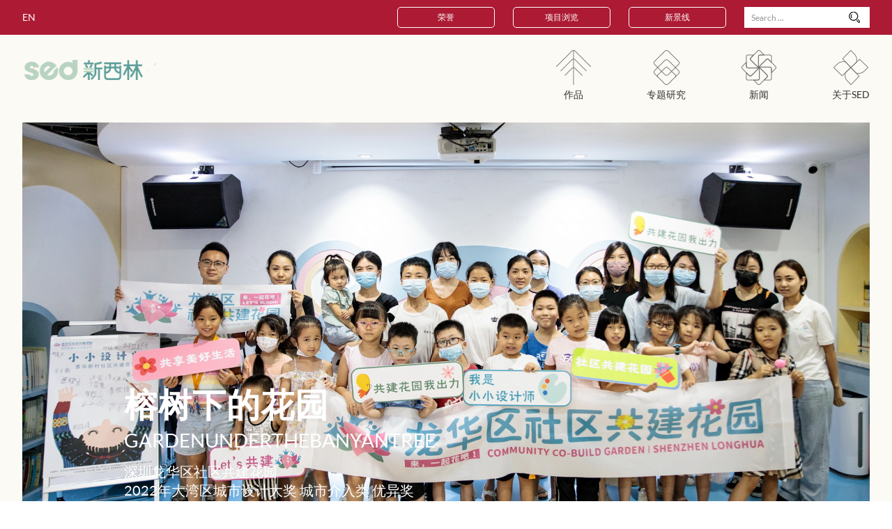

--- FILE ---
content_type: text/html; charset=UTF-8
request_url: http://www.sedgroup.com/op/product/product_details?id=282&backurl=http%3A%2F%2Fwww.sedgroup.com%2Fabout-sed%2Fproject-honor
body_size: 4236
content:
<!doctype html>
<html lang="zh-CN">
<head>
<meta charset="utf-8">
<title>深圳龙华区社区共建花园</title>
<meta http-equiv="X-UA-Compatible" content="IE=edge">
<meta name="apple-mobile-web-app-capable" content="yes">
<meta name="apple-mobile-web-app-status-bar-style" content="black">
<meta name="keywords" content="" />
<meta name="description" content="">
<meta name="author" content="sumaart">
<link href="/themes/pc/default/styles/reset.css" rel="stylesheet">
<link href="/themes/pc/default/styles/animate.css" rel="stylesheet">
<link href="/themes/pc/default/styles/main.css?v=1.0" rel="stylesheet"><link rel="apple-touch-icon" href="/apple-touch-icon.png">
<link rel="icon" href="/favicon.ico">
<script src="/themes/pc/default/scripts/plugins/modernizr.js"></script>
<!--[if lt IE 9]>
<script src="/themes/pc/default/scripts/plugins/html5shiv.min.js"></script>
<script src="/themes/pc/default/scripts/plugins/respond.min.js"></script>
<script src="/themes/pc/default/scripts/plugins/selectivizr-min.js"></script>
<![endif]-->
<!--[if lte IE 6]>
	<script src="/themes/pc/default/scripts/plugins/DD_belatedPNG_0.0.8a-min.js" language="javascript"></script>
	<script>
  		DD_belatedPNG.fix('div,li,a,h3,span,img,.mask,ul,input,i');
	</script>
<![endif]--><script>
var _hmt = _hmt || [];
(function() {
  var hm = document.createElement("script");
  hm.src = "https://hm.baidu.com/hm.js?c5d1027fcada31910303c7bd91674b7e";
  var s = document.getElementsByTagName("script")[0]; 
  s.parentNode.insertBefore(hm, s);
})();
</script>

</head>
<body>
	<!-- 头部 -->
<header class="header mini">
	<div class="contain">
		<div class="hd">
			<div class="mirl auto">
				<div class="inner">
					<a href="http://en.sedgroup.com" class="language col-l">EN</a>
					<form class="searchForm col-r" id="search"  method="get" action="/search">
						<fieldset>
							<input type="text" name="keyword" id="keyword" class="search print" placeholder="Search ..." />
							<a href="javascript:;11" class="btn-search icons" onclick="$('#search').submit();"></a>
						</fieldset>
					</form>
					<div class="column col-r">
												<a href="/about-sed/project-honor" class="link tran">荣誉</a>
												<a href="/op/product/product_list" class="link tran">项目浏览</a>
												<a href="/journal" class="link tran">新景线</a>
												<div class="clearfix"></div>
					</div>
					<div class="clearfix"></div>
				</div>
			</div>
		</div>
		<div class="fd">
			<div class="mirl auto cont">
				<a href="/home" class="logo icons col-l"></a>
				<nav class="mainNav col-r">
					<ul class="nav">
											<li class="item item1">
							<a href="/works" class="iem">
								<em class="icons tran"></em>
								<p>作品</p>
							</a>
						</li>
											<li class="item item2">
							<a href="/study-on-special-subject" class="iem">
								<em class="icons tran"></em>
								<p>专题研究</p>
							</a>
						</li>
										<li class="item item3">
															<a href="javascript:;" class="iem" data-id="news">
									<em class="icons tran"></em>
									<p>新闻</p>
								</a>
														<div class="subNav">
								<nav class="cont mirl auto">
									<dl class="nav">
																					<dd><a href="/news/new" class="tran">内部新闻</a></dd>
		       						 												<dd><a href="/news/media-publicity" class="tran">媒体宣传</a></dd>
		       						 											<div class="clearfix"></div>
									</dl>
									<div class="clearfix"></div>
								</nav>
							</div>
					</li>
						<li class="item item4">
															<a href="javascript:;" class="iem" data-id="news">
									<em class="icons tran"></em>
									<p>关于SED</p>
								</a>
														<div class="subNav">
								<nav class="cont mirl auto">
									<dl class="nav">
																					<dd><a href="/about-sed/project-honor" class="tran">荣誉</a></dd>
		       						 												<dd><a href="/about-sed/company-introduction" class="tran">公司介绍</a></dd>
		       						 												<dd><a href="/about-sed/service" class="tran">理念</a></dd>
		       						 												<dd><a href="/about-sed/project-distribution" class="tran">项目分布</a></dd>
		       						 												<dd><a href="/about-sed/qiyefenbu1" class="tran">企业分部</a></dd>
		       						 												<dd><a href="/about-sed/talent-recruitment" class="tran">人才招聘</a></dd>
		       						 											<div class="clearfix"></div>
									</dl>
									<div class="clearfix"></div>
								</nav>
							</div>
						</li>
						<div class="clearfix"></div>
					</ul>
				</nav>
				<div class="clearfix"></div>
			</div>
		</div>
		<div class="bg"></div>
		<div class="header-curve_inner"></div>
		<div class="hide">
			<img src="/themes/pc/default/images/icons.png" />
		</div>
	</div>
</header>
<!-- 头部 End -->
	<!-- 内容 -->
	<div class="wrap mini work-detail">
		<section class="detail mirl auto">
		
				<div class="album-first">
											<img class="lazy" src="/themes/pc/default/images/grey.gif" data-original="/media/pc/202302/1675216624858180864.jpg" />
										<div class="album-first-txt">
						<div class="banner-txt-wrap">
							<h2>榕树下的花园<br/><em>Garden&nbsp;under&nbsp;the&nbsp;Banyan&nbsp;Tree</em></h2><p>深圳龙华区社区共建花园</p><p>2022年大湾区城市设计大奖&nbsp; 城市介入类 优异奖</p>
						</div>
					</div>
				</div>
				<p><br></p>
				<p><br></p>
			
				<p><img class="lazy" src="/themes/pc/default/images/grey.gif" data-original="/media/pc/202302/1675216563688664153.jpg" /></p>
				<p><br></p>
				<p><br></p>
			
				<p><img class="lazy" src="/themes/pc/default/images/grey.gif" data-original="/media/pc/202302/1675216552169094562.jpg" /></p>
				<p><br></p>
				<p><br></p>
			
				<p><img class="lazy" src="/themes/pc/default/images/grey.gif" data-original="/media/pc/202302/1675216536509486118.jpg" /></p>
				<p><br></p>
				<p><br></p>
			
				<p><img class="lazy" src="/themes/pc/default/images/grey.gif" data-original="/media/pc/202302/1675216526312873046.jpg" /></p>
				<p><br></p>
				<p><br></p>
			
				<p><img class="lazy" src="/themes/pc/default/images/grey.gif" data-original="/media/pc/202302/1675216509836505956.jpg" /></p>
				<p><br></p>
				<p><br></p>
			
				<p><img class="lazy" src="/themes/pc/default/images/grey.gif" data-original="/media/pc/202302/1675216500884776720.jpg" /></p>
				<p><br></p>
				<p><br></p>
			
				<p><img class="lazy" src="/themes/pc/default/images/grey.gif" data-original="/media/pc/202302/1675216490162160937.jpg" /></p>
				<p><br></p>
				<p><br></p>
			
				<p><img class="lazy" src="/themes/pc/default/images/grey.gif" data-original="/media/pc/202302/1675216481350369275.jpg" /></p>
					</section>
		<section class="classfiy mirl auto">
			<ul class="cont">
									<li>
						<dl>
							<dt>项目类别</dt>
							<dd>景观都市环境</dd>
						</dl>
					</li>
													<li>
						<dl>
							<dt>项目区域</dt>
							<dd>华南.深圳</dd>
						</dl>
					</li>
													<li>
						<dl>
							<dt>项目时间</dt>
							<dd>2021</dd>
						</dl>
					</li>
													<li>
						<dl>
							<dt>项目风格</dt>
							<dd>现代</dd>
						</dl>
					</li>
													<li>
						<dl>
							<dt>项目阶段</dt>
							<dd>建成</dd>
						</dl>
					</li>
													<li>
						<dl>
							<dt>合作</dt>
							<dd>龙华街道党建工作办公室（妇联）</dd>
						</dl>
					</li>
								<div class="clearfix"></div>
			</ul>
		</section>
		<section class="introduce mirl auto">
			<div class="cont-l col-l">
				<article class="txt6">
					
					<div class="footer-share share-details">
						<div class="jiathis_style">
							<a class="jiathis_button_twitter"></a>
							<a class="jiathis_button_weixin"></a>
							<a class="jiathis_button_tsina"></a>
							<a class="jiathis_button_pinterest"></a>
							<a href="http://www.jiathis.com/share" class="jiathis jiathis_txt jiathis_separator jtico jtico_jiathis" target="_blank"></a>
						</div>
					</div>
				</article>
				<div class="btns">
					<!-- <div class="btn-view icons tran">浏览相关视频</div> -->
									</div>
			</div>
			<div class="cont-r col-r">
				<article class="txt7">
					<h3>深圳龙华区社区共建花园</h3>
					<p>为了给住在这里的孩子们提供一个游乐场地，为了给在周边的居民一个休闲好去处，由龙华街道办事处主办，SED新西林主导设计与施工的景华新村共建花园设计工作坊开始行动。本<br/>次共建社区花园设计主旨为儿童友好型花园。在场地中设置了藤蔓小屋、昆虫屋、秋千、跷晓板、跳房子涂鸦、互动种植园等等空间，并在材质上采用自然元素和材料，因地制宜、变废为宝，旨在打造孩子玩乐并融合自然教育想法，能让孩子更好地亲近自然，对自然生态有更好的理解和认知。</p>
				</article>
			</div>
			<div class="clearfix"></div>
		</section>
				<section class="hot mirl auto">
			<h3><span>RELATED</span>  PROJECTS</h3>
			<h4>相关项目</h4>
			<div class="workList">
												<a href="/op/product/product_details?id=281&backurl=http%3A%2F%2Fwww.sedgroup.com%2Fabout-sed%2Fproject-honor" class="inner">
						<div class="box">
							<div class="pic">
								<img class="lazy tran" src="/themes/pc/default/images/grey.gif" data-original="/media/pc/202302/1675206035734716639.jpg" width="100%" />
							</div>
							<div class="figcaptions">
								<h3></h3>
								<p>福田外国语集团（南校区）鸣镜艺术空间改造</p>
							</div>
						</div>
					</a>
									<a href="/op/product/product_details?id=272&backurl=http%3A%2F%2Fwww.sedgroup.com%2Fabout-sed%2Fproject-honor" class="inner">
						<div class="box">
							<div class="pic">
								<img class="lazy tran" src="/themes/pc/default/images/grey.gif" data-original="/media/pc/202211/1667958339879369460.jpg" width="100%" />
							</div>
							<div class="figcaptions">
								<h3>QIANHAI RAILWAY PARK</h3>
								<p>前海铁路公园</p>
							</div>
						</div>
					</a>
									<a href="/op/product/product_details?id=163&backurl=http%3A%2F%2Fwww.sedgroup.com%2Fabout-sed%2Fproject-honor" class="inner">
						<div class="box">
							<div class="pic">
								<img class="lazy tran" src="/themes/pc/default/images/grey.gif" data-original="/media/pc/201907/1563753823800648859.jpg" width="100%" />
							</div>
							<div class="figcaptions">
								<h3>Chinsun·Guanlan Baige Lake Cultural Park</h3>
								<p>中森观澜白鸽湖文化公园</p>
							</div>
						</div>
					</a>
									<a href="/op/product/product_details?id=200&backurl=http%3A%2F%2Fwww.sedgroup.com%2Fabout-sed%2Fproject-honor" class="inner">
						<div class="box">
							<div class="pic">
								<img class="lazy tran" src="/themes/pc/default/images/grey.gif" data-original="/media/pc/202304/1681668500109192326.jpg" width="100%" />
							</div>
							<div class="figcaptions">
								<h3>Longhua New District Green Corridor (Phase III)</h3>
								<p>龙华新区绿廊三期</p>
							</div>
						</div>
					</a>
								<div class="clearfix"></div>
			</div>
		</section>
			</div>
	<!-- 内容 End -->
	
	﻿<!-- 底部 -->
<footer class="footer mini">
	<div class="footer-curve_inner"></div>
	<div class="contain mirl auto">
		<nav class="fotNav col-l">
			<ul class="nav">
									<li><a href="/footer/partner" class="tran">合作伙伴</a></li>
									<li><a href="/about-sed/company-introduction" target="_self" class="tran">公司介绍</a></li>
									<li><a href="/news/new" target="_self" class="tran">内部新闻</a></li>
									<li><a href="/about-sed/qiyefenbu1" target="_self" class="tran">联系我们</a></li>
									<li><a href="/about-sed/talent-recruitment/social-recruitment" target="_self" class="tran">人才招聘</a></li>
								<div class="clearfix"></div>
			</ul>
		</nav>
		<div class="copyright col-l"><p>© 2016 &nbsp;&nbsp;SED新西林	<a href="http://www.sumaart.com" target="_blank" class="dn">BY SUMAART</a><a href="https://beian.miit.gov.cn/#/Integrated/index" target="_blank">粤ICP备09108627号</a></p></div>
		<a href="javascript:;" class="backTop tran">TOP</a>
		<div class="footer-share">
			<!-- JiaThis Button Start -->
			<div class="qrcode js-qrcode">
				<div class="qrcode-box">
					<span class="qrcode-close js-qrcode-close"></span>
					<img src="/themes/pc/default/images/qrcode.png" alt="">
				</div>
			</div>
			<div class="jiathis_style">
				<a class="jiathis_button_twitter"></a>
				<a class="share_weixin js-btn-weixin"></a>
				<a href="http://weibo.com/p/1006063786313650/home?from=page_100606&mod=TAB&is_all=1#place" target="_blank">
				<span class="jiathis_txt jtico jtico_tsina"></span>
				</a>
				<a class="jiathis_button_pinterest"></a>
			</div>
			<script type="text/javascript" >
				var jiathis_config={
					summary:"",
					shortUrl:true,
					hideMore:false
				}
			</script>
			<script type="text/javascript" src="http://v3.jiathis.com/code/jia.js" charset="utf-8"></script>
			<!-- JiaThis Button END -->

		</div>
		<div class="clearfix"></div>
	</div>
</footer>
<!-- 底部 End -->

<script type="text/javascript" src="/themes/pc/default/scripts/framework.min.js?v=1.0"></script>
<script type="text/javascript" src="/themes/pc/default/scripts/main.js"></script>

<link href="/themes/pc/default/scripts/fancybox/fancybox.css" rel="stylesheet">
<script type="text/javascript" src="/themes/pc/default/scripts/fancybox/jquery.fancybox-1.3.1.pack.js"></script>
<script type="text/javascript">
	$('.palyBtn').fancybox({ 
	    type:'iframe',
	    centerOnScroll:false,
	    autoDimensions: false,
	    scrolling: "no",
	    padding: 0,
	    margin:20,
	    width: 825,
	    height:550
	});
</script>
</body>
</html>


--- FILE ---
content_type: text/css
request_url: http://www.sedgroup.com/themes/pc/default/styles/reset.css
body_size: 1018
content:
@charset "utf-8";


@font-face {
    font-family: 'stixgeneralbolita';
    src: url('../fonts/stixgeneralbolita/stixgeneralbolita.eot');
    src: url('../fonts/stixgeneralbolita/stixgeneralbolita.eot') format('embedded-opentype'),
         url('../fonts/stixgeneralbolita/stixgeneralbolita.woff') format('woff'),
         url('../fonts/stixgeneralbolita/stixgeneralbolita.woff2') format('woff2'),
         url('../fonts/stixgeneralbolita/stixgeneralbolita.ttf') format('truetype'),
         url('../fonts/stixgeneralbolita/stixgeneralbolita.svg#stixgeneralbolita') format('svg');
}

@font-face {
    font-family: 'LatoBlack';
    src: url('../fonts/LatoBlack/LatoBlack.eot');
    src: url('../fonts/LatoBlack/LatoBlack.eot') format('embedded-opentype'),
         url('../fonts/LatoBlack/LatoBlack.woff') format('woff'),
         url('../fonts/LatoBlack/LatoBlack.woff2') format('woff2'),
         url('../fonts/LatoBlack/LatoBlack.ttf') format('truetype'),
         url('../fonts/LatoBlack/LatoBlack.svg#LatoBlack') format('svg');
}

@font-face {
    font-family: 'latothin';
    src: url('../fonts/latothin/latothin.eot').
         url('../fonts/latothin/latothin.woff') format('woff'), 
         url('../fonts/latothin/latothin.ttf') format('truetype'), 
         url('../fonts/latothin/latothin.svg') format('svg');
}

@font-face {
    font-family: 'LatoLight';
    src: url('../fonts/LatoLight/LatoLight.eot');
    src: url('../fonts/LatoLight/LatoLight.eot') format('embedded-opentype'),
         url('../fonts/LatoLight/LatoLight.woff') format('woff'),
         url('../fonts/LatoLight/LatoLight.woff2') format('woff2'),
         url('../fonts/LatoLight/LatoLight.ttf') format('truetype'),
         url('../fonts/LatoLight/LatoLight.svg#LatoLight') format('svg');
}

@font-face {
    font-family: 'LatoRegular';
    src: url('../fonts/LATOREGULAR/LATOREGULAR.eot');
    src: url('../fonts/LATOREGULAR/LATOREGULAR.eot') format('embedded-opentype'),
         url('../fonts/LATOREGULAR/LATOREGULAR.woff') format('woff'),
         url('../fonts/LATOREGULAR/LATOREGULAR.woff2') format('woff2'),
         url('../fonts/LATOREGULAR/LATOREGULAR.ttf') format('truetype'),
         url('../fonts/LATOREGULAR/LATOREGULAR.svg#LATOREGULAR') format('svg');
}



html, body, div, span, applet, object, iframe, h1, h2, h3, 
h4, h5, h6, p, blockquote, pre, a, abbr, acronym, address, 
big, cite, code, del, dfn, em, font, img, ins, kbd, q, s, samp, 
small, strike, strong, sub, sup, tt, var, dl, dt, dd, ol, ul, li, 
fieldset, form, label, legend, table, caption, tbody, tfoot, 
thead, tr, th, td { 
    margin: 0; 
    padding: 0; 
    border: 0; 
    outline: 0; 
    font-weight: inherit; 
    font-style: inherit; 
    font-size: 100%; 
    font-family: inherit; 
    vertical-align: baseline; 
    text-transform: none;
    text-decoration: none;
    color:#5b5b5b;
    font-family: 'LATOREGULAR',Arial,"Microsoft Yahei";
} 
:focus { 
    outline: 0; 
} 
table { 
    border-collapse: separate; 
    border-spacing: 0; 
} 
caption, th, td { 
    text-align: left; 
    font-weight: normal; 
} 
a img, iframe { 
    border: none; 
} 
ol, ul { 
    list-style: none; 
} 
input, textarea, select, button { 
    font-size: 100%; 
    font-family: inherit; 
} 
select { 
    margin: inherit; 
} 
img{display: block; padding: 0; margin: 0;}
/* Fixes incorrect placement of numbers in ol’s in IE6/7 */ 
ol { margin-left:2em; } 
/* == clearfix == */ 
.clearfix:after { 
    content: “.”; 
    display: block; 
    height: 0; 
    clear: both; 
    visibility: hidden; 

} 
.clearfix {display: inline-block;} 
* html .clearfix {height: 1%;} 
.clearfix {display: block; clear: both; float: none;}



--- FILE ---
content_type: text/css
request_url: http://www.sedgroup.com/themes/pc/default/styles/reset.css
body_size: 1018
content:
@charset "utf-8";


@font-face {
    font-family: 'stixgeneralbolita';
    src: url('../fonts/stixgeneralbolita/stixgeneralbolita.eot');
    src: url('../fonts/stixgeneralbolita/stixgeneralbolita.eot') format('embedded-opentype'),
         url('../fonts/stixgeneralbolita/stixgeneralbolita.woff') format('woff'),
         url('../fonts/stixgeneralbolita/stixgeneralbolita.woff2') format('woff2'),
         url('../fonts/stixgeneralbolita/stixgeneralbolita.ttf') format('truetype'),
         url('../fonts/stixgeneralbolita/stixgeneralbolita.svg#stixgeneralbolita') format('svg');
}

@font-face {
    font-family: 'LatoBlack';
    src: url('../fonts/LatoBlack/LatoBlack.eot');
    src: url('../fonts/LatoBlack/LatoBlack.eot') format('embedded-opentype'),
         url('../fonts/LatoBlack/LatoBlack.woff') format('woff'),
         url('../fonts/LatoBlack/LatoBlack.woff2') format('woff2'),
         url('../fonts/LatoBlack/LatoBlack.ttf') format('truetype'),
         url('../fonts/LatoBlack/LatoBlack.svg#LatoBlack') format('svg');
}

@font-face {
    font-family: 'latothin';
    src: url('../fonts/latothin/latothin.eot').
         url('../fonts/latothin/latothin.woff') format('woff'), 
         url('../fonts/latothin/latothin.ttf') format('truetype'), 
         url('../fonts/latothin/latothin.svg') format('svg');
}

@font-face {
    font-family: 'LatoLight';
    src: url('../fonts/LatoLight/LatoLight.eot');
    src: url('../fonts/LatoLight/LatoLight.eot') format('embedded-opentype'),
         url('../fonts/LatoLight/LatoLight.woff') format('woff'),
         url('../fonts/LatoLight/LatoLight.woff2') format('woff2'),
         url('../fonts/LatoLight/LatoLight.ttf') format('truetype'),
         url('../fonts/LatoLight/LatoLight.svg#LatoLight') format('svg');
}

@font-face {
    font-family: 'LatoRegular';
    src: url('../fonts/LATOREGULAR/LATOREGULAR.eot');
    src: url('../fonts/LATOREGULAR/LATOREGULAR.eot') format('embedded-opentype'),
         url('../fonts/LATOREGULAR/LATOREGULAR.woff') format('woff'),
         url('../fonts/LATOREGULAR/LATOREGULAR.woff2') format('woff2'),
         url('../fonts/LATOREGULAR/LATOREGULAR.ttf') format('truetype'),
         url('../fonts/LATOREGULAR/LATOREGULAR.svg#LATOREGULAR') format('svg');
}



html, body, div, span, applet, object, iframe, h1, h2, h3, 
h4, h5, h6, p, blockquote, pre, a, abbr, acronym, address, 
big, cite, code, del, dfn, em, font, img, ins, kbd, q, s, samp, 
small, strike, strong, sub, sup, tt, var, dl, dt, dd, ol, ul, li, 
fieldset, form, label, legend, table, caption, tbody, tfoot, 
thead, tr, th, td { 
    margin: 0; 
    padding: 0; 
    border: 0; 
    outline: 0; 
    font-weight: inherit; 
    font-style: inherit; 
    font-size: 100%; 
    font-family: inherit; 
    vertical-align: baseline; 
    text-transform: none;
    text-decoration: none;
    color:#5b5b5b;
    font-family: 'LATOREGULAR',Arial,"Microsoft Yahei";
} 
:focus { 
    outline: 0; 
} 
table { 
    border-collapse: separate; 
    border-spacing: 0; 
} 
caption, th, td { 
    text-align: left; 
    font-weight: normal; 
} 
a img, iframe { 
    border: none; 
} 
ol, ul { 
    list-style: none; 
} 
input, textarea, select, button { 
    font-size: 100%; 
    font-family: inherit; 
} 
select { 
    margin: inherit; 
} 
img{display: block; padding: 0; margin: 0;}
/* Fixes incorrect placement of numbers in olâ€™s in IE6/7 */ 
ol { margin-left:2em; } 
/* == clearfix == */ 
.clearfix:after { 
    content: â€œ.â€; 
    display: block; 
    height: 0; 
    clear: both; 
    visibility: hidden; 

} 
.clearfix {display: inline-block;} 
* html .clearfix {height: 1%;} 
.clearfix {display: block; clear: both; float: none;}



--- FILE ---
content_type: text/css
request_url: http://www.sedgroup.com/themes/pc/default/styles/main.css?v=1.0
body_size: 8336
content:
/* init.css */
html,body{ overflow-x: hidden; }
.mini{ min-width: 1100px; max-width: 100%; margin-left: auto; margin-right: auto; }
.mirl{ max-width: 95%; }
#backList{ max-width: 95%; position: absolute; margin-left: 2.5%; bottom: 50px;}
.auto{ margin-left: auto; margin-right: auto; }
.col-l{ float: left; }
.col-r{ float: right; }
.tran,.tran:before,.tran:after{ transition-property: all; transition-duration: .6s; transition-timing-function: ease; }
.icons,.icons:before,.icons:after{ background-image: url(../images/icons.png); background-position: 0px 0px; background-repeat: no-repeat; }
img.lazy{ background: url(../images/loading.gif) no-repeat center center; }
.hide{ display: none; }
figure {display: block; -webkit-margin-before: 0px; -webkit-margin-after: 0px; -webkit-margin-start: 0px; -webkit-margin-end: 0px; margin: 0; }
.wrap{ padding-bottom: 60px; background-color: #fcfaf4; }
.multiply{ width: 100%; height: 100%; mix-blend-mode: multiply; }
.covervid-wrapper { position: absolute;top: 0;left: 0;width: 100%;height: 100%; }
.covervid-video { width: 100% !important; }

/* init.css ------------------------ End */

/* header.css */
.header .contain{ position: relative; }
.header .hd{ background-color: #ac1a33; padding: 10px 0; }
/*.header .hd .inner{ margin-right: 100px; }*/

.column .link{ font-size: 12px; color: #fff; display: block; float: left; line-height: 28px; width: 138px; text-align: center; border-radius: 5px; border: 1px solid #fff; margin-right: 26px; }
.column .link:hover{ background-color: #fff; color: #ac1a33; }

@media only screen and (min-width: 1700px) {
	.column .link {width: 198px;margin-right: 40px;}
}

.language{ font-size: 14px; display: block; color: #fff; line-height: 30px; }
.language:hover{ text-decoration: underline; }
.searchForm{ width: 180px; height: 30px; background-color: #fff; position: relative; }
.searchForm .print{ padding: 0; border: none; margin: 0; width: 130px; height: 30px; background: none; font-size: 12px; color: #999; padding: 0 10px; }
.searchForm .print::-webkit-input-placeholder{ font-size: 12px; color: #999; }
.searchForm .print:-moz-placeholder{ font-size: 12px; color: #999; }
.searchForm .print:-ms-placeholder{ font-size: 12px; color: #999; }
.searchForm .print::input-placeholder { font-size: 12px; color: #999; }
.searchForm .btn-search{ display: block; width: 24px; height: 24px; background-position: 0px 0px; position: absolute; right: 10px; top: 3px; }
.searchForm .print:focus::-webkit-input-placeholder{ color: #fff; }
.searchForm .print:focus:-moz-placeholder{ color: #fff; }
.searchForm .print:focus:-ms-placeholder{ color: #fff; }
.searchForm .print:focus::input-placeholder { color: #fff; }

.header .fd{ background-color: #fcfaf4; }
.header .logo{ display: block; width: 193px; height: 30px; background-position: 0px -24px; margin-top: 36px; }
.header-curve_inner{ position: absolute; bottom: -8px; left: 0; width: 100%; height: 8px;/* background: url(../images/curve-up-magenta.png) no-repeat center bottom; background-size: 100% 100%;*/ z-index: 150;     background-color: #fcfaf4;}
.header .bg{ background-color: #fff; height: 60px; display: none; }
/* header.css ------------------------ End */

/* footer.css */
.footer{ padding: 45px 0; background-color: #ac1a33; position: relative; }
.footer .footer-curve_inner{ position: absolute; top: -15px; left: 0; width: 100%; height: 15px; z-index: 150; background: url(../images/curve-up-magenta-fot.png) no-repeat left top; background-size: 100% 100%; }
.fotNav .nav li{ float: left; margin-right: 55px; }
.fotNav .nav li.last{ margin-right: 0; }
.fotNav li > a{ font-size: 12px; color: #fff; line-height: 24px; }
.fotNav li > a:hover{ text-decoration: underline; }

.footer .copyright{ margin-right: 11%; }
.copyright p,.copyright p a{ font-size: 12px; color: #fff;line-height: 28px; }
.copyright p a{ margin-left: 10px; }
.copyright p a:hover{ text-decoration: underline; }

.footer .contain{ position: relative; line-height: 24px; }
.backTop{ position: absolute; right: 1%; font-size: 12px; color: #fff; }
.backTop:hover{ text-decoration: underline; }
.footer-share { position: absolute;top: -4px;right: 70px; }
.footer-share .jiathis_style .jtico, .share_weixin{ padding-left: 0 !important;margin-right: 10px;width: 30px;height: 30px !important;border-radius: 30px;background-color: #fff !important;background-position: top left !important ;background-image: url(../images/share_bg.png) !important; }
.share_weixin {float: left;background-position: -30px 0 !important;cursor: pointer;}
.footer-share .jiathis_style .jtico:hover, .share_weixin:hover { background-color: #ac1a33 !important;opacity: 1 !important; }
.share-details .jiathis_style .jtico_weixin{ border-radius: 30px;background-color: #fff !important;background-position: top left !important ;width:30px;height:30px;background-image: url(../images/share_bg.png) !important;float: left;background-position: -30px 0 !important;cursor: pointer; }
.share-details .jiathis_style .jtico_weixin:hover { background-position: -30px -30px !important; background-color: #ac1a33 !important;opacity: 1 !important; }
.share-details .jiathis_style .jiathis_separator{ background:#fff url(../images/plus-c.png) no-repeat center center !important;}
.share-details .jiathis_style .jiathis_separator:hover{ background:#ac1a33 url(../images/plus-w.png) no-repeat center center !important;}
.footer-share .jiathis_style .jtico_twitter { background-position: 0 0 !important;}
.footer-share .jiathis_style .jtico_tsina { background-position: -60px 0 !important; }
.footer-share .jiathis_style .jtico_twitter:hover { background-position: 0 -30px !important; }
.share_weixin:hover { background-position: -30px -30px !important; }
.footer-share .jiathis_style .jtico_tsina:hover { background-position: -60px -30px !important; }
.footer-share .jiathis_style span,.footer-share .jiathis_style a{transition-duration: .5s;} 
.jiathis_modal_body img{ margin:auto !important;}

.qrcode { display: none;position: fixed;z-index: 100;top: 0;right: 0;bottom: 0;left: 0;background-color: rgba(0,0,0,.7); }
.qrcode-box { position: absolute;top: 50%;left: 50%;margin: -150px 0 0 -150px;width: 300px;height: 300px;background-color: #fff;}
.qrcode-box img { position: absolute;top: 50%;left: 50%;margin: -100px 0 0 -100px; }
.qrcode-close { position: absolute;top: 10px;right: 10px;width: 20px;height: 20px;cursor: pointer;
	-webkit-transition: transform .3s ease-in;
	-o-transition: transform .3s ease-in;
	transition: transform .3s ease-in;
 }
.qrcode-close:before,
.qrcode-close:after{ content: "";position: absolute;top: 50%;left: 0;margin-top: -1px;width: 100%;height: 2px;background-color: #ac1a33; 
	
}
.qrcode-close:before{
	-webkit-transform: rotate(45deg);
	-ms-transform: rotate(45deg);
	-o-transform: rotate(45deg);
	transform: rotate(45deg);
}
.qrcode-close:after{
	-webkit-transform: rotate(-45deg);
	-ms-transform: rotate(-45deg);
	-o-transform: rotate(-45deg);
	transform: rotate(-45deg);
}
.qrcode-close:hover {
	-webkit-transform: rotate(180deg);
	-ms-transform: rotate(180deg);
	-o-transform: rotate(180deg);
	transform: rotate(180deg);
}
	
/* footer.css ------------------------ End */

/* mainNav.css */
/*.mainNav{ margin-right: 12px; }*/
.mainNav .item{ float: left; margin-right: 80px; padding: 22px 0; cursor: pointer; }
.mainNav .item .iem{ display: block; text-align: center; position: relative; }
.mainNav .item .iem:before{ content: ''; position: absolute; bottom: -23px; left: 0; width: 100%; height: 1px; background-color: #333; z-index: 200; transform: scale(0,0); transition-property: all; transition-duration: .6s; transition-timing-function: ease; }
.mainNav .item .iem p{ font-size: 14px; color: #333; margin-top: 5px; transition: all .6s ease; }
.mainNav .item .iem em{ margin-left: auto; margin-right: auto; transition-property: background-image; }
.mainNav .item1 .iem em{ display: block; width: 50px; height: 50px; background-image: url(../images/zp1.png); }
.mainNav .item2 .iem em{ display: block; width: 37px; height: 50px; background-image: url(../images/fw1.png); }
.mainNav .item3 .iem em{ display: block; width: 50px; height: 50px; background-image: url(../images/xw1.png); }
.mainNav .item4 .iem em{ display: block; width: 50px; height: 50px; background-image: url(../images/gy1.png); }
.mainNav .item5 .iem em{ display: block; width: 35px; height: 35px; background-position: -182px -60px; }
.mainNav .item6 .iem em{ display: block; width: 31px; height: 35px; background-position: -228px -60px; }
.mainNav .item4{ margin-right: 0; }

.mainNav .item.active p{ color: #ac1a33; }
.mainNav .item.on .iem:before{ transform: scale(1,1); }
.mainNav .item1.active .iem em{ background-image: url(../images/zp1_o.png);}
.mainNav .item2.active .iem em{ background-image: url(../images/fw1_o.png); }
.mainNav .item3.active .iem em{ background-image: url(../images/xw1_o.png); }
.mainNav .item4.active .iem em{ background-image: url(../images/gy1_o.png); }
.mainNav .item5.active .iem em{ background-position: -182px -104px; }
.mainNav .item6.active .iem em{ background-position: -228px -104px; }
/* mainNav.css ------------------------ End */

/* subNav.css */
.subNav{ background-color: #fcfaf4; position: absolute; top: 168px; left: 0; width: 100%; height: 60px; z-index: 100; border-top: 1px solid #ccc; display: none; }
.subNav .nav{ float: right; }
.subNav .nav > dd{ float: left; margin-right: 48px; line-height: 60px; }
.subNav .nav > dd.last{ margin-right: 0; }
.subNav .nav > dd a{ font-size: 14px; color: #333; }
.subNav .nav > dd a:hover{ color: #ac1a33; }
/* subNav.css ------------------------ End */

/* common.css */
.crumbs{ background-color: #fcfaf4; position: relative; padding: 80px 0; }
.crumbs .crumbs-curve{ position: absolute; top: -8px; left: 0; width: 100%; height: 8px; background: url(../images/curve-up-magenta-fd.png) no-repeat center top; background-size: 100% 100%; }
.crumbs .bar .ico{ width: 51px; height: 51px; background-position: 0 -147px; margin-left: 60px; }
.crumbs .bar .xmsy:hover .ico,.crumbs .bar .xmsy:active .ico{background-image: url(../images/serch_o.png);background-position: 0 0px;}
.crumbs .bar .xmsy:hover,.crumbs .bar .xmsy:active{color:#ac1a33 }

.crumbs .column .link{ border-color: #000; color: #333; font-size: 14px; line-height: 48px;margin-bottom: 10px; }
.crumbs .column .link.last{ margin-right: 0; }
.crumbs .column .link:hover,.crumbs .column .link.active{ background-color: #ac1a33; border-color: #ac1a33; color: #fff; }

.txt1 h2{ font-size: 80px; color: #ac1a33; font-family: 'stixgeneralbolita',Arial,"Microsoft Yahei"; line-height: 80px; }
.txt1 h3{ font-size: 40px; color: #333; font-family: 'LatoBlack',Arial,"Microsoft Yahei"; }
.txt1 p{ font-size: 14px; color: #333; line-height: 30px; font-family: 'LatoLight',Arial,"Microsoft Yahei"; }
.txt2 h3{ font-size: 30px; color: #fff; letter-spacing: 2px;font-family: latolight ;text-transform: uppercase; margin-bottom: 5px;}
.txt2 p{ font-size: 18px; color: #fff; letter-spacing: 2px; }
.txt3 h3{ font-size: 48px; color: #333; font-family: 'stixgeneralbolita',Arial,"Microsoft Yahei"; }
.txt3 h4{ font-size: 48px; color: #ac1a33; font-family: 'stixgeneralbolita',Arial,"Microsoft Yahei"; }
.txt2 h5{ margin-bottom: 30px;font-size: 36px; color: #fff; letter-spacing: 2px;font-family: latoregular;font-weight: 100;text-transform: uppercase; }
.txt3 p{ font-size: 20px; color: #333; line-height: 36px; letter-spacing: 6px; }
.txt4 h2{ font-size: 36px; color: #fff; font-family: 'LatoLight',Arial,"Microsoft Yahei"; margin-bottom: 20px; }
.txt4 h3{ font-size: 18px; color: #fff; line-height: 35px; }
.txt4 p{ font-size: 16px; color: #fff; line-height: 30px; }
.txt5 h3{ font-size: 40px; color: #fff; font-family: 'LatoLight',Arial,"Microsoft Yahei"; line-height: 50px; /*letter-spacing: 5px; */}
.txt5 p{ font-size: 18px; color: #fff; }
.txt6 h3{ font-size: 14px; color: #999; line-height: 24px; margin-bottom: 10px; }
.txt6 p{ font-size: 14px; color: #333; line-height: 24px; }
.txt7 h3{ font-size: 24px; color: #333; margin-bottom: 20px; }
.txt7 p{ font-size: 14px; color: #999; line-height: 30px; overflow: hidden}
.txt7 p img{ width: 100%}
.txt8 h3{ font-size: 100px; color: #ac1a33; font-family: 'stixgeneralbolita',Arial,"Microsoft Yahei"; padding: 0 100px; }
.txt8 h4{ font-size: 50px; color: #333; font-family: 'LatoBlack',Arial,"Microsoft Yahei"; line-height: 50px; margin-bottom: 15px; }
.txt8 p{ font-size: 16px; color: #999; line-height: 30px; }
.txt9 h3{ font-size: 14px; color: #333; line-height: 30px; }
.txt9 p{ font-size: 14px; color: #999; line-height: 30px; }

.btn{ background: none; display: block; width: 100px; line-height: 50px; background-color: #fff; border-radius: 3px; height: 50px; padding: 0 40px; position: relative; margin-top: 25px; }
/*.btn:before{ content: ''; display: block; width: 27px; height: 24px; background-position: -24px 0; position: absolute; right: 34px; top: 50%; margin-top: -12px; transition-property: background-image; }*/
.btn:after{ content: ''; position: absolute; top: 0; left: 0; width: 0; height: 100%; background: none; background-color: #ac1a33; z-index: 5; border-radius: 3px; }
.btn span{ left: 0; top: 0; position: absolute; width: 100%; height: 100%; line-height: 50px; text-align: center; font-size: 16px; color: #010101; z-index: 10; border-radius: 3px; } 
.btn:hover span{ color: #fff; }
.btn:hover:after{ width: 100%; }
/*.btn:hover:before{ background-position: -51px 0px; }*/
.btnW{ width: 180px; padding: 0; text-align: center; }

.title{ position: relative; display: inline; padding-right: 36px; }
.title .btnLoad{ content: ''; position: absolute; right: 0; top: -7px; display: block; width: 24px; height: 32px; background: url(../images/icons.png) no-repeat 0 -197px; }
.title .btnLoad{ -webkit-animation-duration: 1.6s; -webkit-animation-timing-function: ease; -webkit-animation-iteration-count: infinite; animation-duration: 1.6s; animation-timing-function: ease; animation-iteration-count: infinite; -moz-animation-duration: 1.6s; -moz-animation-timing-function: ease; -moz-animation-iteration-count: infinite; -o-animation-duration: 1.6s; -o-animation-timing-function: ease; -o-animation-iteration-count: infinite; }
.title:hover .btnLoad{ -webkit-animation-name: mymove; animation-name: mymove; -moz-animation-name: mymove; -o-animation-name: mymove; }
@keyframes mymove
{
	0% { transform: translateY(-10px); opacity: 1; }
	98% { transform: translateY(0); }
	100%{ opacity: 0; }
}

@-moz-keyframes mymove 
{
	0% { transform: translateY(-10px); opacity: 1; }
	98% { transform: translateY(0); }
	100%{ opacity: 0; }
}

@-webkit-keyframes mymove 
{
	0% { transform: translateY(-10px); opacity: 1; }
	98% { transform: translateY(0); }
	100%{ opacity: 0; }
}

@-o-keyframes mymove 
{
	0% { transform: translateY(-10px); opacity: 1; }
	98% { transform: translateY(0); }
	100%{ opacity: 0; }
}
/* common.css ------------------------ End */

/* index.css */
.banner{ position: relative; }
.banner .figcaption{ position: absolute; font-size: 14px; color: #fff; bottom: 0; left: 11%; bottom: 3%; }

.ban{ position: relative; }
.ban .article{ position: absolute; left: 18%; top: 8%; width: 800px; }
.index-3t { height: 500px;overflow: hidden; margin-top: 60px; }
.index-3t img { position: relative;width: auto;height: 100%;left: 50%;margin-left: -980px; }

.ban_sear .article{ top: 50%; margin-top: -75px; }
.ban-slider { overflow: hidden; }
.ban-slider .bx-wrapper,
.ban-slider .bx-viewport{ height: 100% !important; }
.ban-slider .bxslider{ height: 100%; }
.ban-slider .bxslider li{ position: relative;height: 100%;background-repeat: no-repeat;background-position: center center;background-size: cover; }
.ban-slider .bxslider li a{position: absolute;top: 0;right: 0;bottom: 0;left: 0;}
.banner-txt-wrap { position: absolute;left: 12%;bottom: 100px; }
.banner-txt-wrap h2 { margin-bottom: 8px;font-size: 48px;font-weight: bold;font-family: "Microsoft YaHei";color: #fff;letter-spacing: 1px; }
.banner-txt-wrap h2 em { display: block;margin-bottom: 16px;font-size: 28px;color: #fff;text-transform: uppercase;font-family: LatoRegular;font-weight: normal;letter-spacing: 0; }
.banner-txt-wrap p { font-size:20px;color: #fff;text-transform: uppercase; }
.banner-txt-wrap p em { display: block;margin-top: 10px;font-size: 16px;color: #fff;font-family: LatoRegular; }
@media only screen and (max-width: 1400px) {
	.banner-txt-wrap { max-width: 1000px; }
}
.bxslider li .banner-txt-wrap {bottom: 110px;}
.bxslider li .banner-txt-wrap h2,
.bxslider li .banner-txt-wrap p{
	opacity: 0;
	-webkit-transform: translateY(20%);
	-ms-transform: translateY(20%);
	-o-transform: translateY(20%);
	transform: translateY(20%);
	-webkit-transition: transform .5s ease-out, opacity .3s ease-in;
	-o-transition: transform .5s ease-out, opacity .3s ease-in;
	transition: transform .5s ease-out, opacity .3s ease-in;
}
.bxslider li .banner-txt-wrap p{
	-webkit-transition-delay: .5s;
	transition-delay: .5s;
}
.bxslider .active-slide .banner-txt-wrap h2,
.bxslider .active-slide .banner-txt-wrap p {
	opacity: 1;
	-webkit-transform: translateY(0);
	-ms-transform: translateY(0);
	-o-transform: translateY(0);
	transform: translateY(0);
}


.slide{ margin-top: 60px; position: relative; }
.slide .inner{ display: block; position: relative; }
.slide .inner .cover{ position: absolute; top: 0; left: 0; width: 100%; height: 100%; -webkit-opacity: 0.6; -moz-opacity: 0.6; -khtml-opacity: 0.6; opacity: .6; filter:alpha(opacity=60); -ms-filter:"progid:DXImageTransform.Microsoft.Alpha(Opacity=60)"; filter:progid:DXImageTransform.Microsoft.Alpha(Opacity=60); background-color: #000; visibility: visible; z-index: 40; }
.slide .inner .figcaption{ position: absolute; top: 50%; left: 0; width: 100%; text-align: center; z-index: 50; margin-top: -62px; }
.slide .inner:hover .cover,.slide .inner:hover .figcaption{-webkit-opacity: 0; -moz-opacity: 0; -khtml-opacity: 0; opacity: 0; filter:alpha(opacity=0); -ms-filter:"progid:DXImageTransform.Microsoft.Alpha(Opacity=0)"; filter:progid:DXImageTransform.Microsoft.Alpha(Opacity=0); visibility: hidden; } 
.slide .bx-controls-direction a{ background-position: center;display: block; position: absolute; top: 50%; width: 50px; height: 50px; margin-top: -25px; background-color: #fff; background-image: url(../images/icons.png); background-repeat: no-repeat; transition-property: background-image,background-color; transition-duration: .6s; transition-timing-function: ease; }
.slide .bx-controls-direction a.bx-prev{ left: 0;background-image: url(../images/jtl.png); }
.slide .bx-controls-direction a.bx-next{ right: 0; background-image: url(../images/jtr.png);}
.slide .bx-controls-direction a:hover{ background-color: #ac1a33; }
.slide .bx-controls-direction a.bx-prev:hover{ background-image: url(../images/jtl_o.png); }
.slide .bx-controls-direction a.bx-next:hover{ background-image: url(../images/jtr_o.png);  }


.banslider{ margin-top: 0 !important; }
.infor{ padding: 100px 0; }
.infor .article img.lazy{ background: none; }
.infor .cont-l{ width: 50%;margin-top: 26px; }
.infor .cont-l .article img{ margin: 0 auto; }
.infor .cont-r{ width: 50%;padding-right: 100px;box-sizing: border-box; }

.sidebar{ position: relative; }
.sidebar .cont{ width: 50%; overflow: hidden; }
.sidebar .cont-l{ position: absolute; top: 0; left: 0; height: 100%; overflow: hidden; background-color: #ac1a33; overflow: hidden; }
.sidebar .cont .article{ margin: 74px 53px 65px 66px; }
.sidebar .cont img.Img{ transition-duration: 2s; }
.sidebar:hover .cont img.Img{ transform: scale(1.1,1.1); }
.sidebar .article p span{ font-size: 14px; color: #fff; text-decoration: underline; }

.list{ overflow: hidden; margin-top: 60px; }
.list .cont{ margin: 0 auto; }
.list .row{ width: 32.25%; float: left; display: block; } 
.index-list .row:nth-of-type(3n+2) {margin-left: 1.625%;margin-right: 1.625%;}
.list .row .pic{ overflow: hidden; }
.list .row img.lazy{ transition-duration: 2s; }
.list .row figure{margin-top: 18px;}
.list .row figcaption{ margin-top: 13px;/* height: 60px; */}
.index .list .row figcaption{ height: 60px; }
.list .row time{ display: block; font-size: 14px; color: #333; line-height: 24px; }
.list .row p{ font-size: 16px; color: #333; line-height: 30px; }
.more{ text-align: center; font-size: 14px; color: #333; }
.more:before{ background: none; }
.list .row:hover img.lazy{ transform: scale(1.1,1.1); }
/* index.css ------------------------ End */

/* work.css */
.work .cont{ overflow: hidden; }
.workList .bx-wrapper{ position: relative; }
.workList .bx-wrapper .bx-pager{ position: absolute;bottom:60px;width: 100%;text-align: center;z-index: 100; } 
.workList .bx-wrapper .bx-pager-item{ display: inline-block; }
.workList .bx-wrapper .bx-pager-item a{ margin:0 10px;text-indent:-99999px;display: inline-block;width:11px;height:11px;border-radius: 50%;background-color: #fff;}
.workList .bx-wrapper .bx-pager-item a.active{ background-color: #ac1a33; }
.work-product-list{ margin: 0 auto; }
.workList .inner{ display: block; float: left; width: 48%; margin-bottom: 30px; }
.workList .inner:nth-of-type(2n+1) { margin-right: 4%; }
.workList .inner .pic{ position: relative; overflow: hidden; }
.workList .inner img.lazy{ transition-duration: 2s; }
.workList .inner .box{} 
.workList .inner-w{ position: relative; width: 100%; margin-bottom: 60px; }
.workList .inner-w .box{ margin: 0; }
.workList .inner .figcaptions{ margin-top: 10px; }
.workList .inner-w .figcaptions{ position: absolute; top: 20%; left: 17%; margin-top: 0; }
.workList .inner .figcaptions h3{ font-size: 14px; color: #333; line-height: 24px; }
.workList .inner .figcaptions p{ font-size: 16px; color: #333; line-height: 30px; }
.workList .inner-w .figcaptions h3{ font-size: 50px; color: #fff; font-family: 'LatoLight',Arial,"Microsoft Yahei"; /*letter-spacing: 5px; */line-height: 50px; margin-bottom: 5px; }
.workList .inner-w .figcaptions h3 strong{ font-size: 50px; color: #FFF; font-family: 'LatoBlack',Arial,"Microsoft Yahei"; }
.workList .inner-w .figcaptions p{ font-size: 16px; color: #fff; line-height: 30px; }
.workList .inner-w .figcaptions p:first-of-type{margin-bottom: 20px;}
.workList .inner-w .figcaptions p strong{ font-size: 24px; color: #fff; }
.btn-play{ z-index:1099;display: block; width: 90px; height: 90px; background-position: 0px -229px; position: absolute; top: 40%; left: 50%; margin-top: -45px; margin-left: -45px; cursor: pointer; }
.workList .inner:hover .btn-play{ transform: scale(1.1,1.1); }
.workList .inner:hover img.lazy{ transform: scale(1.1,1.1); }

.work .ban{ margin-top: 60px; }
.work .ban .article{ top: 50%; margin-top: -75px; }

.work{ padding-bottom: 0; }
.tfoot{ background-color: #fff; overflow: hidden; padding-top: 80px; padding-bottom: 70px; }
.tfoot .grid{ margin: 0 -18px; }
.tfoot .grid li{ float: left; width: 14%; margin: 0 15px; }
.tfoot .grid p a{ font-size: 14px; color: #333; line-height: 30px; }
.tfoot .grid dd { font-size: 14px; color: #666; line-height: 20px;margin-bottom: 15px; }
.tfoot .grid li a{ font-size: 14px; transition: all .6s ease; }
.tfoot .grid li p a { transition:all .5s ease-out;font-size: 16px;}
.tfoot .grid li p a:hover{color: #ac1c33; }
.tfoot .grid p{ padding-bottom: 10px; border-bottom: 1px solid #dadada; }
.tfoot .grid dl{ margin-top: 10px; }
.tfoot .grid dl a:hover{ color: #ac1c33; text-decoration: underline; }
/* work.css ------------------------ End */

/* work-detail.css */
.work-detail .video{ position: relative; }
.work-detail .video:hover .btn-play{ transform: scale(1.1,1.1); }
/*.work-detail .detail{ margin-top: 60px; }*/
.detail img{ display: inline; width: 100%; }
.album-first { position: relative; }
.album-first-txt { position: absolute;top: 0;right: 0;bottom: 0;left: 0; }
/*.album-first-txt .banner-txt-wrap { padding-top: 200px; }*/

.classfiy{ margin-top: 40px; }
.classfiy .cont{ border: 1px solid #000; padding: 40px 0 30px 0; }
.classfiy .cont li{ float: left; width: 16%; text-align: center; }
.classfiy .cont dt{ font-size: 14px; color: #999; line-height: 24px; }
.classfiy .cont dd{ font-size: 14px; color: #333; line-height: 24px; margin-top: 10px; }

.introduce{ margin-top: 60px; }
.introduce .cont-l{ margin-left: 104px; width: 300px; }
.introduce .cont-r{    margin-right: 206px;
    width: 484px; }

.hot{ margin-top: 100px; overflow: hidden; }
.hot .workList{ margin-top: 40px; }
.hot > h3,.index-list > h3{ font-size: 24px; color: #333; line-height: 24px; text-align: center; }
.hot > h3 span,.index-list > h3 span{ font-size: 24px; color: #333; font-family: 'LatoLight',Arial,"Microsoft Yahei"; }
.hot > h4,.index-list > h4{ font-size: 18px; color: #333; line-height: 36px; text-align: center; margin-top: 10px; }

.btns{ margin-top: 55px; }
.btn-view{ background: none; position: relative; padding-left: 46px; font-size: 14px; color: #333; line-height: 30px; cursor: pointer; }
.btn-view:before{ content: ''; display: block; width: 30px; height: 30px; position: absolute; top: 0; left: 0; background-position: 0px -327px; transition-property: background-image,transform; }
.btn-view:hover{ color: #ac1a33; }
.btn-view:hover:before{ background-position: -50px -327px; transform: rotate(360deg); }

.btn-pdf{ background: none; position: relative; padding-left: 46px; font-size: 14px; color: #333; line-height: 30px; cursor: pointer; margin-top: 10px; }
.btn-pdf:before{ content: ''; display: block; width: 31px; height: 31px; position: absolute; top: 0; left: 0; background-position: 0px -366px; transition-property: background-image,transform; }
.btn-pdf:hover{ color: #ac1a33; }
.btn-pdf:hover:before{ background-position: -50px -366px; transform: rotate(360deg); }
/* work-detail.css ------------------------ End */

/* concept.css */
.group .article{ padding-top: 23px; }
.group .article h3{ padding: 0; }
.group .cont{ margin-top: 60px; overflow: hidden; }
.group .inner{ margin: 0 -18px; }
.group .inner .pic{ overflow: hidden; }
.group .inner img.lazy{ transition-duration: 2s; }
.group .inner .row{ float: left; width: 50%; margin-bottom: 80px; }
.group .inner .row-title{ width: 100%; position: relative; }
.row-title .cover{ position: absolute; top: 0; left: 0; width: 50%; height: 100%; }
.row-title .multiply{ background-color: #ac1a33; mix-blend-mode: multiply; z-index: 10; }
.row-title .figcaptions{ z-index: 15; }
.row-title .figcaptions .box{ margin: 0 54px 0 68px; }
.row-title .figcaptions .box > h3{ margin-top: 20px; font-size: 36px; color: #fff; font-family: 'LatoLight',Arial,"Microsoft Yahei"; }
.row-title .figcaptions .box > h3 span{ font-size: 100px; color: #fff; font-family: 'stixgeneralbolita',Arial,"Microsoft Yahei"; }
.row-title .figcaptions .box .txt4{ margin-top: -20px; }

.row-item .box{ display: block; margin: 0 18px; }
.row-item .figcaptions{ margin-top: 10px; }
.row-item .figcaptions p{ font-size: 16px; color: #333; line-height: 30px; }
.row-item .box:hover img.lazy{ transform: scale(1.1,1.1); }
/* concept.css ------------------------ End */

/* news.css */
.news-ban .article time{ font-size: 18px; color: #fff; font-family: 'LatoLight',Arial,"Microsoft Yahei"; }
.news-ban .article time span{ font-size: 36px; color: #fff; font-family: 'LatoLight',Arial,"Microsoft Yahei"; }
.news-ban .article h3{ margin-top: 20px; }
.newsList .row{ width: 49%; margin-bottom: 40px; }
.newsList .row:nth-of-type(2n+1) {margin-right: 2%;}

.share{ margin-top: 15px; }
.share .bds{ display: block; float: left; width: 24px; height: 24px; margin: 0 14px 0 0 !important; background-repeat: no-repeat; background-position: center center !important; padding-left: 0 !important; }
.share .bd1{ background-image: url(../images/ico_01.png); }
.share .bd2{ background-image: url(../images/ico_02.png); }
.share .bd3{ background-image: url(../images/ico_03.png); }
.share .bd4{ background-image: url(../images/ico_04.png); }
.share .bd1:hover{ background-image: url(../images/ico_01_o.png); }
.share .bd2:hover{ background-image: url(../images/ico_02_o.png); }
.share .bd3:hover{ background-image: url(../images/ico_03_o.png); }
.share .bd4:hover{ background-image: url(../images/ico_04_o.png); }

.shares .bd1{ background-image: url(../images/ico_01_o.png); }
.shares .bd2{ background-image: url(../images/ico_02_o.png); }
.shares .bd3{ background-image: url(../images/ico_03_o.png); }
.shares .bd4{ background-image: url(../images/ico_04_o.png); }
.shares .bd1:hover{ background-image: url(../images/ico_01_h.png); }
.shares .bd2:hover{ background-image: url(../images/ico_02_h.png); }
.shares .bd3:hover{ background-image: url(../images/ico_03_h.png); }
.shares .bd4:hover{ background-image: url(../images/ico_04_h.png); }
/* news.css ------------------------ End */

/* news-detail.css */
.news-detail .slide{ margin-top: 0; }
.news-detail .content{ width: 994px; margin-left: auto; margin-right: auto; }
.newsdetail{ padding-top: 60px; }
.newsdetail .cont-l strong{ font-size: 14px; color: #333; }
.newsdetail .cont-l{ width: 720px; }
.newsdetail .cont-r label{ font-size: 14px; color: #999; display: block; }
.newsdetail .cont-r time{ display: block; font-size: 14px; color: #333; margin-top: 12px; margin-bottom: 12px; }
/* news-detail.css ------------------------ End */

/* about.css */
.about .banner{ position: relative; margin-top: 0; }
.about .banner .figcaptions{ position: absolute; top: 31%; left: 8%; }
.about .banner .figcaptions h4{ font-size: 50px; color: #333; font-family: 'LatoBlack',Arial,"Microsoft Yahei"; line-height: 50px; margin-bottom: 15px; }

.slide .bx-pager{position: absolute;z-index: 50; bottom: 20px; left: 0; width: 100%; height: 11px; line-height: 11px; text-align: center; }
.slide .bx-pager .bx-pager-item{ display: inline-block; margin: 0 10px; }
.slide .bx-pager .bx-pager-item .bx-pager-link{ display: block; width: 11px; height: 11px;    border: 1px solid #fff; border-radius: 50%; text-indent: -999999px; transition: all .6s ease; }
.slide .bx-pager .bx-pager-item .bx-pager-link.active,.slide .bx-pager .bx-pager-item .bx-pager-link:hover{ background-color: #ac1a33;border: 1px solid #ac1a33; }

.about .content{ overflow: hidden; }
.about .inner{ margin: 0 -17px; margin-top: 60px;margin-bottom: 30px;}
.about .inner .cont{ width: 50%; }
.about .inner01 .cont-txt{ float: left; }
.about .inner01 .cont-pic{ float: right; }
.about .inner02 .cont-txt{ float: right; }
.about .inner02 .cont-pic{ float: left; }
.about .inner .box{ margin: 0 17px;position: relative; }
.about .inner .box .btn-play{
	-webkit-transition: transform .2s ease;
	-o-transition: transform .2s ease;
	transition: transform .2s ease;
}
.about .inner .box .btn-play:hover{
	-webkit-transform: scale(1.1,1.1);
	-ms-transform: scale(1.1,1.1);
	-o-transform: scale(1.1,1.1);
	transform: scale(1.1,1.1);
}
.btn-watch{ width: 192px; background: none; background-color: #fff; font-size: 14px; color: #333; text-align: center; letter-spacing: 2px; }
.btn-watch:hover{ border-color: #ac1a33; }
.btn-color{ background-color: #fff; border-color: #fff; color: #ac1a33; }
.about .honorList{ padding-bottom: 0; }
.about .select .option_01 .figcaptions{ bottom: auto; top: 60px; text-align: left; }
/* about.css ------------------------ End */

/* honor.css */
.honor{ padding-bottom: 0; }
.honorList{ padding-bottom: 50px; }
.select .checked{ font-size: 24px; color: #333; padding: 23px 0; border-bottom: 2px solid #333; background: none; position: relative; cursor: pointer; } 
.select .checked:before{ content: ''; width: 24px; height: 24px; display: block;  background-image: url(../images/jiahao.png);  position: absolute; top: 50%; right: 0; margin-top: -6px; }
.select.active .checked:before{  background-image: url(../images/jianhao.png);margin-top: 3px; }
.select .options{ margin-top: 40px; display: none; }
.select .option{ position: relative; margin-bottom: 60px; }
.select .cover{ position: absolute; top: 0; width: 30%; height: 100%; }
.select .option_01 .cover{ left: 100px; }
.select .option_02 .cover{ right: 100px; }
.select .opacity{ -webkit-opacity: 0.8; -moz-opacity: 0.8; -khtml-opacity: 0.8; opacity: .8; filter:alpha(opacity=80); -ms-filter:"progid:DXImageTransform.Microsoft.Alpha(Opacity=80)"; filter:progid:DXImageTransform.Microsoft.Alpha(Opacity=80); }
.select .figcaptions h3{ font-size: 22px; color: #fff; line-height: 36px;text-align: center;}
.select .figcaptions p{ font-size: 14px; color: #fff; line-height: 30px; }
.select .figcaptions p img{text-align: center;margin: auto}
.select .figcaptions{ position: absolute;left: 0; right: 0; padding: 0 40px; }
.select .option_01 .figcaptions{ text-align: right;  bottom: 60px; }
.select .option_02 .figcaptions{ text-align: left; top: 60px; }
/* honor.css ------------------------ End */

/* research.css */
.research{ padding-top: 40px; }
.research .title h3{ font-size: 50px; color: #333; font-family: 'LatoLight',Arial,"Microsoft Yahei"; }
.research .title p{ font-size: 50px; color: #333; font-family: 'LatoBlack',Arial,"Microsoft Yahei"; }

.scroll-count .inner{ float: left; width: 25%; text-align: center; }
.scroll-count .inner .counter{  font-size: 80px; color: #ac1a33; font-family: 'LatoBlack',Arial,"Microsoft Yahei"; }
.scroll-count .inner .cont{ position: relative; display: inline-block; }
.scroll-count .inner .cont em{ display: block; position: absolute; font-size: 45px; color: #ac1a33; font-family: 'LatoBlack',Arial,"Microsoft Yahei"; top: 5px; left: -28px; }
.scroll-count .inner-02 .cont em{ display: none; }
.scroll-count .inner p{ font-size: 14px; color: #999; line-height: 30px; }

.table .list .item{ margin-right: 35px; float: left; width: 178px; height: 48px; border: 1px solid #000; text-align: center; line-height: 50px; font-size: 14px; color: #333; border-radius: 5px; margin-bottom: 30px; cursor: pointer; }
.table .list .item:hover,.table .list .item.active{ background-color: #ac1a33; border-color: #ac1a33; color: #fff; }
.table .txt p{ position: relative; padding-left: 20px; font-size: 12px; color: #999; line-height: 30px; }
.table .txt p em{ position: absolute; left: 0; top: 1px; }

.address-area{ margin-bottom: 100px; margin-top: 50px;padding: 0 40px; }
.address-area .map{ width: 620px; height: 514px; position: relative; }
.address-area .map .pic{ position: absolute; top: 0; left: 0; background-color: #fcfaf4; z-index: 100; opacity: 0; visibility: hidden; }
.address-area .map .pic img{ width: 100%; }
.address-area .map .pic.active{ opacity: 1; visibility: visible; }
/* research.css ------------------------ End */

/* company.css */
.company-ban .article h4{ font-size: 36px; color: #fff; font-family: 'LatoLight',Arial,"Microsoft Yahei"; }
.grids{ overflow: hidden; margin-top: 60px; }
.grids .list{ margin: 0 -18px; }
.grids .grid{ float: left; width: 50%; }
.grids .grid .box{ display: block; margin: 0 18px; }
.grids .grid .figcaptions{ margin: 30px 0; height: 144px; }
.grids .grid h3{ font-size: 18px; color: #333; margin-bottom: 8px; }
.grids .grid p{ font-size: 14px; color: #333; line-height: 30px; }
/* company.css ------------------------ End */

/* cooperation.css */
.cooperaList{ padding-top: 50px; }
.cooper .irem{ float: left; width: 25%; }
.cooper .irem .box{ transition: all .6s ease; width: 80%; position: relative; margin-left: auto; margin-right: auto; cursor: pointer; }
.cooper .irem .cont{ text-align: center; display: table-cell; vertical-align: middle; height: 150px; width: 240px; }
.cooper .irem .cot{ position: relative; display: inline-block; }
.cooper .irem img.lazy{ background: none; }
.cooper .irem:hover .box{ background-color: #ac1a33; }
.cooper .irem img.lazy{ transition-property: opacity,visibility; transition-duration: .6s; transition-timing-function: ease; }
.cooper .irem img.img_o{ position: absolute; top: 0; left: 0; opacity: 0; visibility: hidden; }
.cooper .irem:hover img.lazy{ opacity: 0; visibility: hidden;  }
.cooper .irem:hover img.img_o{ opacity: 1; visibility: visible; }
 

.projectList{ margin-top: 60px; }
.projectList .bans{ position: relative; margin-bottom: 80px; }
.projectList .cover-cont{ position: absolute; bottom: 0; width: 100%; height: 40%; }
.projectList .cover-cont .multiply{ background-color: #ac1a33; mix-blend-mode: multiply; width: 100%; height: 100%; }
.projectList .captions{ position: absolute; left: 174px; top: 50px; width: 470px; }
.projectList .captions h3{ font-size: 36px; color: #fff; font-family: 'LatoLight',Arial,"Microsoft Yahei"; }
.projectList .captions h4{ font-size: 18px; color: #fff; line-height: 36px; }
.projectList .captions p{ font-size: 14px; color: #fff; line-height: 30px; }
.projectList .btn{ position: absolute; top: 140px; right: 168px; }
/* cooperation.css ------------------------ End */

/* join.css */
.crumbs-bord{ position: relative; border-top: 2px solid #d6d6d6; border-bottom: 2px solid #d6d6d6; padding: 0; margin-top: 60px; padding: 25px 0 6px 0; }
.crumbs .type{ position: absolute; left: 0; top: 0; width: 182px; height: 100%; border-right: 2px solid #d6d6d6; }
.crumbs .type .cont{ margin-top: 20px; }
.crumbs .type span{ font-size: 16px; color: #333; display: block; margin-left: 18px; }
.crumbs-bord .column{ margin-left: 184px; padding-left: 20px; }
.crumbs-bord .column .link{ cursor: pointer; display: block; line-height: 30px; margin-bottom: 20px; width: auto; padding-left: 30px; padding-right: 30px; }
.crumbs-bord .column .link.active{ border-color: #ac1a33; color: #fff; background-color: #ac1a33; }

.jobList{ margin-top: 60px; }
.jobList .conts{ margin: 0 -17px; }
.jobList .conts .col{ float: left; width: 33%; }
.jobList .conts .row{ margin: 0 17px; margin-bottom: 30px; }
.jobList .conts .checked{ display: block; font-size: 14px; color: #333; background: none; position: relative; padding-bottom: 20px; border-bottom: 1px solid #ccc; }
.jobList .conts .checked:before{ content: ''; position: absolute; top: 0; right: 0; width: 24px; height: 24px; background-position: 0 -633px;  }
.jobList .conts .checked.active:before{ background-position: -44px -633px; }
.jobList .inner{ margin-top: 20px; display: none; }
.jobList .inner h3{ font-size: 18px; color: #333; }
.jobList .inner time{ font-size: 16px; color: #333; }
.jobList .inner p{ font-size: 14px; color: #333; line-height: 22px; }
/* join.css ------------------------ End */

/* search.css */
.plan{ padding-top: 50px; }
.plan .tt{ margin-bottom: 60px; }
.plan .tt h3{ font-size: 30px; color: #333; line-height: 30px; margin-bottom: 15px; }
.plan .tt p{ font-size: 16px; color: #333; line-height: 30px; }

.crubms-list{ margin-top: 0; }
.crubms-list{ border-bottom: none; }
.crubms-list-last{ border-bottom: 2px solid #d6d6d6; }

.result{ margin-top: 120px; }
.choose .digital{ font-size: 16px; color: #333; margin-bottom: 40px; }
.choose .digital .number{ font-size: 24px; color: #333; letter-spacing: 2px; }
.antistop span{ font-size: 16px; color: #333; margin-right: 20px; }
.antistop .bn{ background: none; font-size: 14px; color: #fff; background-color: #ac1a33; padding-left: 10px; padding-right: 55px; padding-top: 5px; padding-bottom: 5px; border-radius: 5px; margin: 0 10px; position: relative; }
.antistop .bn .btn_close{ position: absolute; top: 50%; right: -17px; margin-top: -12px; background-position: -88px -587px; width: 24px; height: 24px; } 

.sort .tt{ font-size: 14px; color: #333; }
.app-sort{ position: relative; margin-left: 14px; }
.app-sort .checked{ background: none; font-size: 14px; color: #333; padding-left: 30px; padding-right: 50px; font-size: 14px; color: #333; border: 1px solid #999; padding-top: 12px; padding-bottom: 12px; border-radius: 5px; position: relative; }
.app-sort .checked:before{ content: ''; position: absolute; width: 24px; height: 24px; top: 50%; right: 13px; background-position: -88px 0; margin-top: -12px; }
.app-sort .sel{ display: none; position: absolute; top: 32px; left: 0; width: 100%; text-align: center; background-color: #fcfaf4; z-index: 200; border: 1px solid #999; border-radius: 5px; border-top: none; padding: 10px 0; }
.app-sort .sel .option{ font-size: 14px; color: #999; padding: 10px 0; cursor: pointer; }
.app-sort .sel .option:hover{ color: #ac1c33; }

/* .searchList .row{ margin-bottom: 20px; } */
.searchList .row:nth-of-type(3n+2){ margin-right: 1.625%;margin-left: 1.625%; }
.searchList figcaption{ height: 176px; }
.searchList figcaption h3{ font-size: 18px; color: #333; line-height: 30px; margin-bottom: 20px; }
.searchList .row figcaption p{ font-size: 14px; color: #999; line-height: 24px; position: relative; /*padding-left: 90px; */}
.searchList .row figcaption span{ font-size: 14px; color: #999; position: absolute; left: 0; top: 0; }
/* search.css ------------------------ End */

/* pager.css */
.pager{ text-align: center; margin-bottom: 35px; }
.pager a{ display: inline-block; margin: 0 17px; }
.pager a.short{ position: relative; width: 50px; height: 38px; background: none; text-align: center; }
.pager a.btn-prev,.pager a.btn-next{ background: none; width: 36px; height: 36px; border: 1px solid #333; position: relative; }
.pager a.btn-prev:before,.pager a.btn-next:before{ content: ''; position: absolute; width: 24px; height: 24px; display: block; top: 50%; left: 50%; margin-top: -12px; margin-left: -12px; transition-property: background-image,background-color; }
.pager a.btn-prev:before{ background-position: -132px 0; }
.pager a.btn-next:before{ background-position: -220px 0; }
.pager a.short span{ font-size: 16px; color: #333; position: absolute; top: 50%; left: 50%; letter-spacing: 5px; margin-left: -20px; margin-top: -10px; }

.pager a.btn-prev:hover,.pager a.btn-next:hover{ background-color: #ac1c33; border-color: #ac1c33; }
.pager a.btn-prev:hover:before{ background-position: -176px 0; }
.pager a.btn-next:hover:before{ background-position: -264px 0; }
/* pager.css ------------------------ End */

/* media.css */
@media only screen and (max-width: 1200px) {
	.mirl{ width: 1100px; }
	.crumbs .bar .ico{ margin-left: 0; }
	.download .cont .article{ margin-top: 52px; margin-bottom: 52px; }
	.tfoot .grid li{ width: 153px; }
}
/* media.css ------------------------ End */

/* add.css */
/* add.css ------------------------ End */

/*code by geoff*/
.hide{display: none}
.search-box {margin-bottom: 50px; min-height: 500px;}
.search-num {padding-top: 30px; margin-bottom: 30px; font-size: 16px;}
.search-num span{font-size: 20px; font-weight: bold;}
.search-row {padding: 35px 50px; margin-bottom: 20px; font-size: 14px; border-left: 4px solid #DDD; background-color: #f7f8fa;}
.search-row h4{margin-bottom: 20px; font-size: 16px;}
.search-row h4 a{color: #5f5f5f;}
.search-row p{color: #858585;}
.search-row:hover{margin-left: 10px; border-left: 4px solid #ac1a33;}
.transition { -webkit-transition: all .5s ease-out; transition: all .5s ease-out; -moz-transition: all .5s ease; -ms-transition: all .5s ease; -o-transition: all .5s ease; transition: all .5s ease; }
#allmap{ height: 420px; }
.mt-55{margin-top: 55px !important;}
.summary h3{ font-size: 36px; font-family: 'HammerThin',Arial,"Microsoft Yahei"; font-weight: lighter; }
.summary h4{ font-size: 12px; font-family: Arial; font-weight: bold; }
.summary h5{ font-size: 12px; font-weight: lighter; }
.ls-4{letter-spacing: 4px;}
.column span.ls-4{    font-size: 34px; text-align: center; margin: auto; width: 200px; display: block;} .summary h4{ margin-top: 5px; }
.summary h5{ margin-top: 7px; }
.summary{ /*margin-top: 60px;*/ }
.canvasDiv{display: none}
#canvasDiv0{display: block}
.w100{width: 100%;}
.down_a{font-size: 14px; color: #999; line-height: 28px; margin-top: 30px; display: block;}
.down_a:hover{text-decoration: underline;color: #ac1a33 }
.index-list .cont{margin-bottom: 45px;}
#coveridBox{background-image: none !important}

.video img {width: 100%;    /*margin-bottom: 40px;*/}
.xmsy{    line-height: 50px; padding-left: 20px; color: #000;}

.footer-share .jiathis_style .jtico_pinterest {background-image: url(../images/share_bg1.png) !important;}
.footer-share .jiathis_style .jtico_pinterest:hover {background-image: url(../images/share_bg1.png) !important; background-position: 0 -30px !important; }
.cont-r .footer-share{position: static;    padding-top: 10px;}
.cont-l .footer-share{position: static;    padding-top: 20px;}
.nmt{margin-top: 0px !important;}
.xmry_txt{font-size: 24px;
    color: #333;
    padding: 23px 0;
    background: none;
    position: relative;
    cursor: pointer;}
.fz20{font-size: 20px !important;}
.select .fz20{padding-left: 20px;    color: #999;}
.txt9 p strong{    font-weight: 600; color: #666;}
.language{font-size: 14px; display: block; color: #fff; line-height: 30px; }
.work .ban:first-child{margin-top: 0px;}

.relative{position: relative;}
#backList .btnW{ 
    background-image: url(../images/jtl.png);
    background-repeat: no-repeat;
    background-position:center;
    background-position-x:20px;
    display: block;
    line-height: 50px;
    background-color: #fff;
    border-radius:50%;
    padding-left: 20px;
    width: 30px; 
    height: 50px;
    position: relative;
}
#backList .btnW span{display: none;}
#backList .btnW:hover{ 
	background-color: #ac1a33;
	background-image: url(../images/jtl_o.png);
	border-radius: 3px;
	color: #fff;
    width: 50px; 
	padding-left: 40px;
	padding-right: 20px;
}
#backList .btnW:hover span{display: inline; color: #fff;}
.mb-50{margin-bottom: 50px;}
/* .list .row figcaption{height: 60px;} */

--- FILE ---
content_type: application/javascript
request_url: http://www.sedgroup.com/themes/pc/default/scripts/main.js
body_size: 1375
content:
/* 图片延迟加载 */
(function lazyload(){
	$("img.lazy").lazyload({
	    effect: "fadeIn",    
	    threshold: 0,         
	    failure_limit : 10,     
	    skip_invisible : true,  
	    appear: null,
       	load: null,
       	event : "sporty"
	});
	$(window).bind("load", function() {    
		var timeout = setTimeout(function() {$("img").trigger("sporty")}, 100);    
	});   
})();
/* 页面动起来 */
(function wowdelay(){
	if ( !(/msie [6|7|8|9]/i.test(navigator.userAgent)) ){
		wow = new WOW({
	        boxClass:     'wow',     
	        animateClass: 'animated', 
	        offset:       200, 
	        mobile:       true,     
	        live:         true
    	});
    	wow.init();
	}
})();

/* 返回顶部 */
(function backtopdelay(){
	$('.backTop').bind('click',function(){
		$('html,body').animate({scrollTop:0},1000);
	});
})();

/* 二级导航 */
(function subnavdelay(){
	$('.mainNav .nav > .item').bind('mouseenter',function(){
		var _self = $(this);
		_self.addClass('active').siblings().removeClass('active');
		if ( _self.children('.subNav').length > 0 ){
			$('.header .bg').slideDown();
			_self.children('.subNav').slideDown();
			_self.siblings().children('.subNav').hide();
			_self.addClass('on').siblings().removeClass('on');
		}else{
			$('.header .bg').slideUp();
			$('.subNav').hide();
			$('.mainNav .nav > .item').removeClass('on');
		}
	});
	$('.mainNav').bind('mouseleave',function(){
		$('.header .bg').slideUp();
		$('.subNav').hide();
		$('.mainNav .nav > .item').removeClass('active');
		$('.mainNav .nav > .item').removeClass('on');
	});
})();

if( $('.ajax-page').length>0 && $('.ajax-content').length>0 ){
	var ajax_more_bol = true;
	var btn_html = $('.showMore').html();
	$('.showMore').click( function() { 
        if(ajax_more_bol === false){ return false; }
        loadNextPage();
	}); 
	function loadNextPage(){ 
	  ajax_more_bol = false; 
	  var obj_a = $('.ajax-page a.btn-next');
	  if( obj_a.length<=0 || obj_a.attr('href') == null || obj_a.attr('href') == 'javascript:;' ){
	  		$('.showMore').text('已全部显示');
	  		$('.showMore').fadeOut(2000);
		   return false; 
		}

	  var href = obj_a.attr('href'),
	      contBox = $(".ajax-content"),
	      pageBox = $(".ajax-page");
	  $.ajax({
	      type:"get",
	      url: href,
	      beforeSend:function(){  
	      	$('.showMore').text('载入中...');
	        //$('.loading').show();
	      }, 
	      success: function(data){ 
	      	$('.showMore').html(btn_html);
	        //$('.loading').hide();
	        var ajaxDom = $(data).find(".ajax-content"),
	            ajaxPage = $(data).find(".ajax-page");
	        if(ajaxDom.html() && ajaxDom.html().trim().length > 0){
	        	/*if( contBox.find('div.clearfix').length>0 ){
	        		contBox.find('div.clearfix').remove();
	        	}*/
	        	if( contBox.find('img.lazy').length>0 ){
	        		contBox.find('img.lazy').addClass('isloaded');
	        	}
	            contBox.append(ajaxDom.html());
	            pageBox.html(ajaxPage.html());
	            ajax_more_bol = true;

	            if( contBox.find('img.lazy').not('.isloaded').length>0 ){
	        		contBox.find('img.lazy').not('.isloaded').lazyload({
					    effect: "fadeIn",    
					    threshold: 200,         
					    failure_limit : 10,     
					    skip_invisible : true,  
					    appear: null,
				       	load: null
					});
	        	}
	        }
	      }
	  });
	}

}


// 二维码
(function() {
	$('.js-btn-weixin').on('click', function() {
		$('.js-qrcode').show();
	});

	$('.js-qrcode-close').on('click', function() {
		$('.js-qrcode').hide();
	});
})();





--- FILE ---
content_type: application/javascript
request_url: http://www.sedgroup.com/themes/pc/default/scripts/framework.min.js?v=1.0
body_size: 99285
content:
/*! jQuery v1.11.2 | (c) 2005, 2014 jQuery Foundation, Inc. | jquery.org/license */
!function(a,b){"object"==typeof module&&"object"==typeof module.exports?module.exports=a.document?b(a,!0):function(a){if(!a.document)throw new Error("jQuery requires a window with a document");return b(a)}:b(a)}("undefined"!=typeof window?window:this,function(a,b){var c=[],d=c.slice,e=c.concat,f=c.push,g=c.indexOf,h={},i=h.toString,j=h.hasOwnProperty,k={},l="1.11.2",m=function(a,b){return new m.fn.init(a,b)},n=/^[\s\uFEFF\xA0]+|[\s\uFEFF\xA0]+$/g,o=/^-ms-/,p=/-([\da-z])/gi,q=function(a,b){return b.toUpperCase()};m.fn=m.prototype={jquery:l,constructor:m,selector:"",length:0,toArray:function(){return d.call(this)},get:function(a){return null!=a?0>a?this[a+this.length]:this[a]:d.call(this)},pushStack:function(a){var b=m.merge(this.constructor(),a);return b.prevObject=this,b.context=this.context,b},each:function(a,b){return m.each(this,a,b)},map:function(a){return this.pushStack(m.map(this,function(b,c){return a.call(b,c,b)}))},slice:function(){return this.pushStack(d.apply(this,arguments))},first:function(){return this.eq(0)},last:function(){return this.eq(-1)},eq:function(a){var b=this.length,c=+a+(0>a?b:0);return this.pushStack(c>=0&&b>c?[this[c]]:[])},end:function(){return this.prevObject||this.constructor(null)},push:f,sort:c.sort,splice:c.splice},m.extend=m.fn.extend=function(){var a,b,c,d,e,f,g=arguments[0]||{},h=1,i=arguments.length,j=!1;for("boolean"==typeof g&&(j=g,g=arguments[h]||{},h++),"object"==typeof g||m.isFunction(g)||(g={}),h===i&&(g=this,h--);i>h;h++)if(null!=(e=arguments[h]))for(d in e)a=g[d],c=e[d],g!==c&&(j&&c&&(m.isPlainObject(c)||(b=m.isArray(c)))?(b?(b=!1,f=a&&m.isArray(a)?a:[]):f=a&&m.isPlainObject(a)?a:{},g[d]=m.extend(j,f,c)):void 0!==c&&(g[d]=c));return g},m.extend({expando:"jQuery"+(l+Math.random()).replace(/\D/g,""),isReady:!0,error:function(a){throw new Error(a)},noop:function(){},isFunction:function(a){return"function"===m.type(a)},isArray:Array.isArray||function(a){return"array"===m.type(a)},isWindow:function(a){return null!=a&&a==a.window},isNumeric:function(a){return!m.isArray(a)&&a-parseFloat(a)+1>=0},isEmptyObject:function(a){var b;for(b in a)return!1;return!0},isPlainObject:function(a){var b;if(!a||"object"!==m.type(a)||a.nodeType||m.isWindow(a))return!1;try{if(a.constructor&&!j.call(a,"constructor")&&!j.call(a.constructor.prototype,"isPrototypeOf"))return!1}catch(c){return!1}if(k.ownLast)for(b in a)return j.call(a,b);for(b in a);return void 0===b||j.call(a,b)},type:function(a){return null==a?a+"":"object"==typeof a||"function"==typeof a?h[i.call(a)]||"object":typeof a},globalEval:function(b){b&&m.trim(b)&&(a.execScript||function(b){a.eval.call(a,b)})(b)},camelCase:function(a){return a.replace(o,"ms-").replace(p,q)},nodeName:function(a,b){return a.nodeName&&a.nodeName.toLowerCase()===b.toLowerCase()},each:function(a,b,c){var d,e=0,f=a.length,g=r(a);if(c){if(g){for(;f>e;e++)if(d=b.apply(a[e],c),d===!1)break}else for(e in a)if(d=b.apply(a[e],c),d===!1)break}else if(g){for(;f>e;e++)if(d=b.call(a[e],e,a[e]),d===!1)break}else for(e in a)if(d=b.call(a[e],e,a[e]),d===!1)break;return a},trim:function(a){return null==a?"":(a+"").replace(n,"")},makeArray:function(a,b){var c=b||[];return null!=a&&(r(Object(a))?m.merge(c,"string"==typeof a?[a]:a):f.call(c,a)),c},inArray:function(a,b,c){var d;if(b){if(g)return g.call(b,a,c);for(d=b.length,c=c?0>c?Math.max(0,d+c):c:0;d>c;c++)if(c in b&&b[c]===a)return c}return-1},merge:function(a,b){var c=+b.length,d=0,e=a.length;while(c>d)a[e++]=b[d++];if(c!==c)while(void 0!==b[d])a[e++]=b[d++];return a.length=e,a},grep:function(a,b,c){for(var d,e=[],f=0,g=a.length,h=!c;g>f;f++)d=!b(a[f],f),d!==h&&e.push(a[f]);return e},map:function(a,b,c){var d,f=0,g=a.length,h=r(a),i=[];if(h)for(;g>f;f++)d=b(a[f],f,c),null!=d&&i.push(d);else for(f in a)d=b(a[f],f,c),null!=d&&i.push(d);return e.apply([],i)},guid:1,proxy:function(a,b){var c,e,f;return"string"==typeof b&&(f=a[b],b=a,a=f),m.isFunction(a)?(c=d.call(arguments,2),e=function(){return a.apply(b||this,c.concat(d.call(arguments)))},e.guid=a.guid=a.guid||m.guid++,e):void 0},now:function(){return+new Date},support:k}),m.each("Boolean Number String Function Array Date RegExp Object Error".split(" "),function(a,b){h["[object "+b+"]"]=b.toLowerCase()});function r(a){var b=a.length,c=m.type(a);return"function"===c||m.isWindow(a)?!1:1===a.nodeType&&b?!0:"array"===c||0===b||"number"==typeof b&&b>0&&b-1 in a}var s=function(a){var b,c,d,e,f,g,h,i,j,k,l,m,n,o,p,q,r,s,t,u="sizzle"+1*new Date,v=a.document,w=0,x=0,y=hb(),z=hb(),A=hb(),B=function(a,b){return a===b&&(l=!0),0},C=1<<31,D={}.hasOwnProperty,E=[],F=E.pop,G=E.push,H=E.push,I=E.slice,J=function(a,b){for(var c=0,d=a.length;d>c;c++)if(a[c]===b)return c;return-1},K="checked|selected|async|autofocus|autoplay|controls|defer|disabled|hidden|ismap|loop|multiple|open|readonly|required|scoped",L="[\\x20\\t\\r\\n\\f]",M="(?:\\\\.|[\\w-]|[^\\x00-\\xa0])+",N=M.replace("w","w#"),O="\\["+L+"*("+M+")(?:"+L+"*([*^$|!~]?=)"+L+"*(?:'((?:\\\\.|[^\\\\'])*)'|\"((?:\\\\.|[^\\\\\"])*)\"|("+N+"))|)"+L+"*\\]",P=":("+M+")(?:\\((('((?:\\\\.|[^\\\\'])*)'|\"((?:\\\\.|[^\\\\\"])*)\")|((?:\\\\.|[^\\\\()[\\]]|"+O+")*)|.*)\\)|)",Q=new RegExp(L+"+","g"),R=new RegExp("^"+L+"+|((?:^|[^\\\\])(?:\\\\.)*)"+L+"+$","g"),S=new RegExp("^"+L+"*,"+L+"*"),T=new RegExp("^"+L+"*([>+~]|"+L+")"+L+"*"),U=new RegExp("="+L+"*([^\\]'\"]*?)"+L+"*\\]","g"),V=new RegExp(P),W=new RegExp("^"+N+"$"),X={ID:new RegExp("^#("+M+")"),CLASS:new RegExp("^\\.("+M+")"),TAG:new RegExp("^("+M.replace("w","w*")+")"),ATTR:new RegExp("^"+O),PSEUDO:new RegExp("^"+P),CHILD:new RegExp("^:(only|first|last|nth|nth-last)-(child|of-type)(?:\\("+L+"*(even|odd|(([+-]|)(\\d*)n|)"+L+"*(?:([+-]|)"+L+"*(\\d+)|))"+L+"*\\)|)","i"),bool:new RegExp("^(?:"+K+")$","i"),needsContext:new RegExp("^"+L+"*[>+~]|:(even|odd|eq|gt|lt|nth|first|last)(?:\\("+L+"*((?:-\\d)?\\d*)"+L+"*\\)|)(?=[^-]|$)","i")},Y=/^(?:input|select|textarea|button)$/i,Z=/^h\d$/i,$=/^[^{]+\{\s*\[native \w/,_=/^(?:#([\w-]+)|(\w+)|\.([\w-]+))$/,ab=/[+~]/,bb=/'|\\/g,cb=new RegExp("\\\\([\\da-f]{1,6}"+L+"?|("+L+")|.)","ig"),db=function(a,b,c){var d="0x"+b-65536;return d!==d||c?b:0>d?String.fromCharCode(d+65536):String.fromCharCode(d>>10|55296,1023&d|56320)},eb=function(){m()};try{H.apply(E=I.call(v.childNodes),v.childNodes),E[v.childNodes.length].nodeType}catch(fb){H={apply:E.length?function(a,b){G.apply(a,I.call(b))}:function(a,b){var c=a.length,d=0;while(a[c++]=b[d++]);a.length=c-1}}}function gb(a,b,d,e){var f,h,j,k,l,o,r,s,w,x;if((b?b.ownerDocument||b:v)!==n&&m(b),b=b||n,d=d||[],k=b.nodeType,"string"!=typeof a||!a||1!==k&&9!==k&&11!==k)return d;if(!e&&p){if(11!==k&&(f=_.exec(a)))if(j=f[1]){if(9===k){if(h=b.getElementById(j),!h||!h.parentNode)return d;if(h.id===j)return d.push(h),d}else if(b.ownerDocument&&(h=b.ownerDocument.getElementById(j))&&t(b,h)&&h.id===j)return d.push(h),d}else{if(f[2])return H.apply(d,b.getElementsByTagName(a)),d;if((j=f[3])&&c.getElementsByClassName)return H.apply(d,b.getElementsByClassName(j)),d}if(c.qsa&&(!q||!q.test(a))){if(s=r=u,w=b,x=1!==k&&a,1===k&&"object"!==b.nodeName.toLowerCase()){o=g(a),(r=b.getAttribute("id"))?s=r.replace(bb,"\\$&"):b.setAttribute("id",s),s="[id='"+s+"'] ",l=o.length;while(l--)o[l]=s+rb(o[l]);w=ab.test(a)&&pb(b.parentNode)||b,x=o.join(",")}if(x)try{return H.apply(d,w.querySelectorAll(x)),d}catch(y){}finally{r||b.removeAttribute("id")}}}return i(a.replace(R,"$1"),b,d,e)}function hb(){var a=[];function b(c,e){return a.push(c+" ")>d.cacheLength&&delete b[a.shift()],b[c+" "]=e}return b}function ib(a){return a[u]=!0,a}function jb(a){var b=n.createElement("div");try{return!!a(b)}catch(c){return!1}finally{b.parentNode&&b.parentNode.removeChild(b),b=null}}function kb(a,b){var c=a.split("|"),e=a.length;while(e--)d.attrHandle[c[e]]=b}function lb(a,b){var c=b&&a,d=c&&1===a.nodeType&&1===b.nodeType&&(~b.sourceIndex||C)-(~a.sourceIndex||C);if(d)return d;if(c)while(c=c.nextSibling)if(c===b)return-1;return a?1:-1}function mb(a){return function(b){var c=b.nodeName.toLowerCase();return"input"===c&&b.type===a}}function nb(a){return function(b){var c=b.nodeName.toLowerCase();return("input"===c||"button"===c)&&b.type===a}}function ob(a){return ib(function(b){return b=+b,ib(function(c,d){var e,f=a([],c.length,b),g=f.length;while(g--)c[e=f[g]]&&(c[e]=!(d[e]=c[e]))})})}function pb(a){return a&&"undefined"!=typeof a.getElementsByTagName&&a}c=gb.support={},f=gb.isXML=function(a){var b=a&&(a.ownerDocument||a).documentElement;return b?"HTML"!==b.nodeName:!1},m=gb.setDocument=function(a){var b,e,g=a?a.ownerDocument||a:v;return g!==n&&9===g.nodeType&&g.documentElement?(n=g,o=g.documentElement,e=g.defaultView,e&&e!==e.top&&(e.addEventListener?e.addEventListener("unload",eb,!1):e.attachEvent&&e.attachEvent("onunload",eb)),p=!f(g),c.attributes=jb(function(a){return a.className="i",!a.getAttribute("className")}),c.getElementsByTagName=jb(function(a){return a.appendChild(g.createComment("")),!a.getElementsByTagName("*").length}),c.getElementsByClassName=$.test(g.getElementsByClassName),c.getById=jb(function(a){return o.appendChild(a).id=u,!g.getElementsByName||!g.getElementsByName(u).length}),c.getById?(d.find.ID=function(a,b){if("undefined"!=typeof b.getElementById&&p){var c=b.getElementById(a);return c&&c.parentNode?[c]:[]}},d.filter.ID=function(a){var b=a.replace(cb,db);return function(a){return a.getAttribute("id")===b}}):(delete d.find.ID,d.filter.ID=function(a){var b=a.replace(cb,db);return function(a){var c="undefined"!=typeof a.getAttributeNode&&a.getAttributeNode("id");return c&&c.value===b}}),d.find.TAG=c.getElementsByTagName?function(a,b){return"undefined"!=typeof b.getElementsByTagName?b.getElementsByTagName(a):c.qsa?b.querySelectorAll(a):void 0}:function(a,b){var c,d=[],e=0,f=b.getElementsByTagName(a);if("*"===a){while(c=f[e++])1===c.nodeType&&d.push(c);return d}return f},d.find.CLASS=c.getElementsByClassName&&function(a,b){return p?b.getElementsByClassName(a):void 0},r=[],q=[],(c.qsa=$.test(g.querySelectorAll))&&(jb(function(a){o.appendChild(a).innerHTML="<a id='"+u+"'></a><select id='"+u+"-\f]' msallowcapture=''><option selected=''></option></select>",a.querySelectorAll("[msallowcapture^='']").length&&q.push("[*^$]="+L+"*(?:''|\"\")"),a.querySelectorAll("[selected]").length||q.push("\\["+L+"*(?:value|"+K+")"),a.querySelectorAll("[id~="+u+"-]").length||q.push("~="),a.querySelectorAll(":checked").length||q.push(":checked"),a.querySelectorAll("a#"+u+"+*").length||q.push(".#.+[+~]")}),jb(function(a){var b=g.createElement("input");b.setAttribute("type","hidden"),a.appendChild(b).setAttribute("name","D"),a.querySelectorAll("[name=d]").length&&q.push("name"+L+"*[*^$|!~]?="),a.querySelectorAll(":enabled").length||q.push(":enabled",":disabled"),a.querySelectorAll("*,:x"),q.push(",.*:")})),(c.matchesSelector=$.test(s=o.matches||o.webkitMatchesSelector||o.mozMatchesSelector||o.oMatchesSelector||o.msMatchesSelector))&&jb(function(a){c.disconnectedMatch=s.call(a,"div"),s.call(a,"[s!='']:x"),r.push("!=",P)}),q=q.length&&new RegExp(q.join("|")),r=r.length&&new RegExp(r.join("|")),b=$.test(o.compareDocumentPosition),t=b||$.test(o.contains)?function(a,b){var c=9===a.nodeType?a.documentElement:a,d=b&&b.parentNode;return a===d||!(!d||1!==d.nodeType||!(c.contains?c.contains(d):a.compareDocumentPosition&&16&a.compareDocumentPosition(d)))}:function(a,b){if(b)while(b=b.parentNode)if(b===a)return!0;return!1},B=b?function(a,b){if(a===b)return l=!0,0;var d=!a.compareDocumentPosition-!b.compareDocumentPosition;return d?d:(d=(a.ownerDocument||a)===(b.ownerDocument||b)?a.compareDocumentPosition(b):1,1&d||!c.sortDetached&&b.compareDocumentPosition(a)===d?a===g||a.ownerDocument===v&&t(v,a)?-1:b===g||b.ownerDocument===v&&t(v,b)?1:k?J(k,a)-J(k,b):0:4&d?-1:1)}:function(a,b){if(a===b)return l=!0,0;var c,d=0,e=a.parentNode,f=b.parentNode,h=[a],i=[b];if(!e||!f)return a===g?-1:b===g?1:e?-1:f?1:k?J(k,a)-J(k,b):0;if(e===f)return lb(a,b);c=a;while(c=c.parentNode)h.unshift(c);c=b;while(c=c.parentNode)i.unshift(c);while(h[d]===i[d])d++;return d?lb(h[d],i[d]):h[d]===v?-1:i[d]===v?1:0},g):n},gb.matches=function(a,b){return gb(a,null,null,b)},gb.matchesSelector=function(a,b){if((a.ownerDocument||a)!==n&&m(a),b=b.replace(U,"='$1']"),!(!c.matchesSelector||!p||r&&r.test(b)||q&&q.test(b)))try{var d=s.call(a,b);if(d||c.disconnectedMatch||a.document&&11!==a.document.nodeType)return d}catch(e){}return gb(b,n,null,[a]).length>0},gb.contains=function(a,b){return(a.ownerDocument||a)!==n&&m(a),t(a,b)},gb.attr=function(a,b){(a.ownerDocument||a)!==n&&m(a);var e=d.attrHandle[b.toLowerCase()],f=e&&D.call(d.attrHandle,b.toLowerCase())?e(a,b,!p):void 0;return void 0!==f?f:c.attributes||!p?a.getAttribute(b):(f=a.getAttributeNode(b))&&f.specified?f.value:null},gb.error=function(a){throw new Error("Syntax error, unrecognized expression: "+a)},gb.uniqueSort=function(a){var b,d=[],e=0,f=0;if(l=!c.detectDuplicates,k=!c.sortStable&&a.slice(0),a.sort(B),l){while(b=a[f++])b===a[f]&&(e=d.push(f));while(e--)a.splice(d[e],1)}return k=null,a},e=gb.getText=function(a){var b,c="",d=0,f=a.nodeType;if(f){if(1===f||9===f||11===f){if("string"==typeof a.textContent)return a.textContent;for(a=a.firstChild;a;a=a.nextSibling)c+=e(a)}else if(3===f||4===f)return a.nodeValue}else while(b=a[d++])c+=e(b);return c},d=gb.selectors={cacheLength:50,createPseudo:ib,match:X,attrHandle:{},find:{},relative:{">":{dir:"parentNode",first:!0}," ":{dir:"parentNode"},"+":{dir:"previousSibling",first:!0},"~":{dir:"previousSibling"}},preFilter:{ATTR:function(a){return a[1]=a[1].replace(cb,db),a[3]=(a[3]||a[4]||a[5]||"").replace(cb,db),"~="===a[2]&&(a[3]=" "+a[3]+" "),a.slice(0,4)},CHILD:function(a){return a[1]=a[1].toLowerCase(),"nth"===a[1].slice(0,3)?(a[3]||gb.error(a[0]),a[4]=+(a[4]?a[5]+(a[6]||1):2*("even"===a[3]||"odd"===a[3])),a[5]=+(a[7]+a[8]||"odd"===a[3])):a[3]&&gb.error(a[0]),a},PSEUDO:function(a){var b,c=!a[6]&&a[2];return X.CHILD.test(a[0])?null:(a[3]?a[2]=a[4]||a[5]||"":c&&V.test(c)&&(b=g(c,!0))&&(b=c.indexOf(")",c.length-b)-c.length)&&(a[0]=a[0].slice(0,b),a[2]=c.slice(0,b)),a.slice(0,3))}},filter:{TAG:function(a){var b=a.replace(cb,db).toLowerCase();return"*"===a?function(){return!0}:function(a){return a.nodeName&&a.nodeName.toLowerCase()===b}},CLASS:function(a){var b=y[a+" "];return b||(b=new RegExp("(^|"+L+")"+a+"("+L+"|$)"))&&y(a,function(a){return b.test("string"==typeof a.className&&a.className||"undefined"!=typeof a.getAttribute&&a.getAttribute("class")||"")})},ATTR:function(a,b,c){return function(d){var e=gb.attr(d,a);return null==e?"!="===b:b?(e+="","="===b?e===c:"!="===b?e!==c:"^="===b?c&&0===e.indexOf(c):"*="===b?c&&e.indexOf(c)>-1:"$="===b?c&&e.slice(-c.length)===c:"~="===b?(" "+e.replace(Q," ")+" ").indexOf(c)>-1:"|="===b?e===c||e.slice(0,c.length+1)===c+"-":!1):!0}},CHILD:function(a,b,c,d,e){var f="nth"!==a.slice(0,3),g="last"!==a.slice(-4),h="of-type"===b;return 1===d&&0===e?function(a){return!!a.parentNode}:function(b,c,i){var j,k,l,m,n,o,p=f!==g?"nextSibling":"previousSibling",q=b.parentNode,r=h&&b.nodeName.toLowerCase(),s=!i&&!h;if(q){if(f){while(p){l=b;while(l=l[p])if(h?l.nodeName.toLowerCase()===r:1===l.nodeType)return!1;o=p="only"===a&&!o&&"nextSibling"}return!0}if(o=[g?q.firstChild:q.lastChild],g&&s){k=q[u]||(q[u]={}),j=k[a]||[],n=j[0]===w&&j[1],m=j[0]===w&&j[2],l=n&&q.childNodes[n];while(l=++n&&l&&l[p]||(m=n=0)||o.pop())if(1===l.nodeType&&++m&&l===b){k[a]=[w,n,m];break}}else if(s&&(j=(b[u]||(b[u]={}))[a])&&j[0]===w)m=j[1];else while(l=++n&&l&&l[p]||(m=n=0)||o.pop())if((h?l.nodeName.toLowerCase()===r:1===l.nodeType)&&++m&&(s&&((l[u]||(l[u]={}))[a]=[w,m]),l===b))break;return m-=e,m===d||m%d===0&&m/d>=0}}},PSEUDO:function(a,b){var c,e=d.pseudos[a]||d.setFilters[a.toLowerCase()]||gb.error("unsupported pseudo: "+a);return e[u]?e(b):e.length>1?(c=[a,a,"",b],d.setFilters.hasOwnProperty(a.toLowerCase())?ib(function(a,c){var d,f=e(a,b),g=f.length;while(g--)d=J(a,f[g]),a[d]=!(c[d]=f[g])}):function(a){return e(a,0,c)}):e}},pseudos:{not:ib(function(a){var b=[],c=[],d=h(a.replace(R,"$1"));return d[u]?ib(function(a,b,c,e){var f,g=d(a,null,e,[]),h=a.length;while(h--)(f=g[h])&&(a[h]=!(b[h]=f))}):function(a,e,f){return b[0]=a,d(b,null,f,c),b[0]=null,!c.pop()}}),has:ib(function(a){return function(b){return gb(a,b).length>0}}),contains:ib(function(a){return a=a.replace(cb,db),function(b){return(b.textContent||b.innerText||e(b)).indexOf(a)>-1}}),lang:ib(function(a){return W.test(a||"")||gb.error("unsupported lang: "+a),a=a.replace(cb,db).toLowerCase(),function(b){var c;do if(c=p?b.lang:b.getAttribute("xml:lang")||b.getAttribute("lang"))return c=c.toLowerCase(),c===a||0===c.indexOf(a+"-");while((b=b.parentNode)&&1===b.nodeType);return!1}}),target:function(b){var c=a.location&&a.location.hash;return c&&c.slice(1)===b.id},root:function(a){return a===o},focus:function(a){return a===n.activeElement&&(!n.hasFocus||n.hasFocus())&&!!(a.type||a.href||~a.tabIndex)},enabled:function(a){return a.disabled===!1},disabled:function(a){return a.disabled===!0},checked:function(a){var b=a.nodeName.toLowerCase();return"input"===b&&!!a.checked||"option"===b&&!!a.selected},selected:function(a){return a.parentNode&&a.parentNode.selectedIndex,a.selected===!0},empty:function(a){for(a=a.firstChild;a;a=a.nextSibling)if(a.nodeType<6)return!1;return!0},parent:function(a){return!d.pseudos.empty(a)},header:function(a){return Z.test(a.nodeName)},input:function(a){return Y.test(a.nodeName)},button:function(a){var b=a.nodeName.toLowerCase();return"input"===b&&"button"===a.type||"button"===b},text:function(a){var b;return"input"===a.nodeName.toLowerCase()&&"text"===a.type&&(null==(b=a.getAttribute("type"))||"text"===b.toLowerCase())},first:ob(function(){return[0]}),last:ob(function(a,b){return[b-1]}),eq:ob(function(a,b,c){return[0>c?c+b:c]}),even:ob(function(a,b){for(var c=0;b>c;c+=2)a.push(c);return a}),odd:ob(function(a,b){for(var c=1;b>c;c+=2)a.push(c);return a}),lt:ob(function(a,b,c){for(var d=0>c?c+b:c;--d>=0;)a.push(d);return a}),gt:ob(function(a,b,c){for(var d=0>c?c+b:c;++d<b;)a.push(d);return a})}},d.pseudos.nth=d.pseudos.eq;for(b in{radio:!0,checkbox:!0,file:!0,password:!0,image:!0})d.pseudos[b]=mb(b);for(b in{submit:!0,reset:!0})d.pseudos[b]=nb(b);function qb(){}qb.prototype=d.filters=d.pseudos,d.setFilters=new qb,g=gb.tokenize=function(a,b){var c,e,f,g,h,i,j,k=z[a+" "];if(k)return b?0:k.slice(0);h=a,i=[],j=d.preFilter;while(h){(!c||(e=S.exec(h)))&&(e&&(h=h.slice(e[0].length)||h),i.push(f=[])),c=!1,(e=T.exec(h))&&(c=e.shift(),f.push({value:c,type:e[0].replace(R," ")}),h=h.slice(c.length));for(g in d.filter)!(e=X[g].exec(h))||j[g]&&!(e=j[g](e))||(c=e.shift(),f.push({value:c,type:g,matches:e}),h=h.slice(c.length));if(!c)break}return b?h.length:h?gb.error(a):z(a,i).slice(0)};function rb(a){for(var b=0,c=a.length,d="";c>b;b++)d+=a[b].value;return d}function sb(a,b,c){var d=b.dir,e=c&&"parentNode"===d,f=x++;return b.first?function(b,c,f){while(b=b[d])if(1===b.nodeType||e)return a(b,c,f)}:function(b,c,g){var h,i,j=[w,f];if(g){while(b=b[d])if((1===b.nodeType||e)&&a(b,c,g))return!0}else while(b=b[d])if(1===b.nodeType||e){if(i=b[u]||(b[u]={}),(h=i[d])&&h[0]===w&&h[1]===f)return j[2]=h[2];if(i[d]=j,j[2]=a(b,c,g))return!0}}}function tb(a){return a.length>1?function(b,c,d){var e=a.length;while(e--)if(!a[e](b,c,d))return!1;return!0}:a[0]}function ub(a,b,c){for(var d=0,e=b.length;e>d;d++)gb(a,b[d],c);return c}function vb(a,b,c,d,e){for(var f,g=[],h=0,i=a.length,j=null!=b;i>h;h++)(f=a[h])&&(!c||c(f,d,e))&&(g.push(f),j&&b.push(h));return g}function wb(a,b,c,d,e,f){return d&&!d[u]&&(d=wb(d)),e&&!e[u]&&(e=wb(e,f)),ib(function(f,g,h,i){var j,k,l,m=[],n=[],o=g.length,p=f||ub(b||"*",h.nodeType?[h]:h,[]),q=!a||!f&&b?p:vb(p,m,a,h,i),r=c?e||(f?a:o||d)?[]:g:q;if(c&&c(q,r,h,i),d){j=vb(r,n),d(j,[],h,i),k=j.length;while(k--)(l=j[k])&&(r[n[k]]=!(q[n[k]]=l))}if(f){if(e||a){if(e){j=[],k=r.length;while(k--)(l=r[k])&&j.push(q[k]=l);e(null,r=[],j,i)}k=r.length;while(k--)(l=r[k])&&(j=e?J(f,l):m[k])>-1&&(f[j]=!(g[j]=l))}}else r=vb(r===g?r.splice(o,r.length):r),e?e(null,g,r,i):H.apply(g,r)})}function xb(a){for(var b,c,e,f=a.length,g=d.relative[a[0].type],h=g||d.relative[" "],i=g?1:0,k=sb(function(a){return a===b},h,!0),l=sb(function(a){return J(b,a)>-1},h,!0),m=[function(a,c,d){var e=!g&&(d||c!==j)||((b=c).nodeType?k(a,c,d):l(a,c,d));return b=null,e}];f>i;i++)if(c=d.relative[a[i].type])m=[sb(tb(m),c)];else{if(c=d.filter[a[i].type].apply(null,a[i].matches),c[u]){for(e=++i;f>e;e++)if(d.relative[a[e].type])break;return wb(i>1&&tb(m),i>1&&rb(a.slice(0,i-1).concat({value:" "===a[i-2].type?"*":""})).replace(R,"$1"),c,e>i&&xb(a.slice(i,e)),f>e&&xb(a=a.slice(e)),f>e&&rb(a))}m.push(c)}return tb(m)}function yb(a,b){var c=b.length>0,e=a.length>0,f=function(f,g,h,i,k){var l,m,o,p=0,q="0",r=f&&[],s=[],t=j,u=f||e&&d.find.TAG("*",k),v=w+=null==t?1:Math.random()||.1,x=u.length;for(k&&(j=g!==n&&g);q!==x&&null!=(l=u[q]);q++){if(e&&l){m=0;while(o=a[m++])if(o(l,g,h)){i.push(l);break}k&&(w=v)}c&&((l=!o&&l)&&p--,f&&r.push(l))}if(p+=q,c&&q!==p){m=0;while(o=b[m++])o(r,s,g,h);if(f){if(p>0)while(q--)r[q]||s[q]||(s[q]=F.call(i));s=vb(s)}H.apply(i,s),k&&!f&&s.length>0&&p+b.length>1&&gb.uniqueSort(i)}return k&&(w=v,j=t),r};return c?ib(f):f}return h=gb.compile=function(a,b){var c,d=[],e=[],f=A[a+" "];if(!f){b||(b=g(a)),c=b.length;while(c--)f=xb(b[c]),f[u]?d.push(f):e.push(f);f=A(a,yb(e,d)),f.selector=a}return f},i=gb.select=function(a,b,e,f){var i,j,k,l,m,n="function"==typeof a&&a,o=!f&&g(a=n.selector||a);if(e=e||[],1===o.length){if(j=o[0]=o[0].slice(0),j.length>2&&"ID"===(k=j[0]).type&&c.getById&&9===b.nodeType&&p&&d.relative[j[1].type]){if(b=(d.find.ID(k.matches[0].replace(cb,db),b)||[])[0],!b)return e;n&&(b=b.parentNode),a=a.slice(j.shift().value.length)}i=X.needsContext.test(a)?0:j.length;while(i--){if(k=j[i],d.relative[l=k.type])break;if((m=d.find[l])&&(f=m(k.matches[0].replace(cb,db),ab.test(j[0].type)&&pb(b.parentNode)||b))){if(j.splice(i,1),a=f.length&&rb(j),!a)return H.apply(e,f),e;break}}}return(n||h(a,o))(f,b,!p,e,ab.test(a)&&pb(b.parentNode)||b),e},c.sortStable=u.split("").sort(B).join("")===u,c.detectDuplicates=!!l,m(),c.sortDetached=jb(function(a){return 1&a.compareDocumentPosition(n.createElement("div"))}),jb(function(a){return a.innerHTML="<a href='#'></a>","#"===a.firstChild.getAttribute("href")})||kb("type|href|height|width",function(a,b,c){return c?void 0:a.getAttribute(b,"type"===b.toLowerCase()?1:2)}),c.attributes&&jb(function(a){return a.innerHTML="<input/>",a.firstChild.setAttribute("value",""),""===a.firstChild.getAttribute("value")})||kb("value",function(a,b,c){return c||"input"!==a.nodeName.toLowerCase()?void 0:a.defaultValue}),jb(function(a){return null==a.getAttribute("disabled")})||kb(K,function(a,b,c){var d;return c?void 0:a[b]===!0?b.toLowerCase():(d=a.getAttributeNode(b))&&d.specified?d.value:null}),gb}(a);m.find=s,m.expr=s.selectors,m.expr[":"]=m.expr.pseudos,m.unique=s.uniqueSort,m.text=s.getText,m.isXMLDoc=s.isXML,m.contains=s.contains;var t=m.expr.match.needsContext,u=/^<(\w+)\s*\/?>(?:<\/\1>|)$/,v=/^.[^:#\[\.,]*$/;function w(a,b,c){if(m.isFunction(b))return m.grep(a,function(a,d){return!!b.call(a,d,a)!==c});if(b.nodeType)return m.grep(a,function(a){return a===b!==c});if("string"==typeof b){if(v.test(b))return m.filter(b,a,c);b=m.filter(b,a)}return m.grep(a,function(a){return m.inArray(a,b)>=0!==c})}m.filter=function(a,b,c){var d=b[0];return c&&(a=":not("+a+")"),1===b.length&&1===d.nodeType?m.find.matchesSelector(d,a)?[d]:[]:m.find.matches(a,m.grep(b,function(a){return 1===a.nodeType}))},m.fn.extend({find:function(a){var b,c=[],d=this,e=d.length;if("string"!=typeof a)return this.pushStack(m(a).filter(function(){for(b=0;e>b;b++)if(m.contains(d[b],this))return!0}));for(b=0;e>b;b++)m.find(a,d[b],c);return c=this.pushStack(e>1?m.unique(c):c),c.selector=this.selector?this.selector+" "+a:a,c},filter:function(a){return this.pushStack(w(this,a||[],!1))},not:function(a){return this.pushStack(w(this,a||[],!0))},is:function(a){return!!w(this,"string"==typeof a&&t.test(a)?m(a):a||[],!1).length}});var x,y=a.document,z=/^(?:\s*(<[\w\W]+>)[^>]*|#([\w-]*))$/,A=m.fn.init=function(a,b){var c,d;if(!a)return this;if("string"==typeof a){if(c="<"===a.charAt(0)&&">"===a.charAt(a.length-1)&&a.length>=3?[null,a,null]:z.exec(a),!c||!c[1]&&b)return!b||b.jquery?(b||x).find(a):this.constructor(b).find(a);if(c[1]){if(b=b instanceof m?b[0]:b,m.merge(this,m.parseHTML(c[1],b&&b.nodeType?b.ownerDocument||b:y,!0)),u.test(c[1])&&m.isPlainObject(b))for(c in b)m.isFunction(this[c])?this[c](b[c]):this.attr(c,b[c]);return this}if(d=y.getElementById(c[2]),d&&d.parentNode){if(d.id!==c[2])return x.find(a);this.length=1,this[0]=d}return this.context=y,this.selector=a,this}return a.nodeType?(this.context=this[0]=a,this.length=1,this):m.isFunction(a)?"undefined"!=typeof x.ready?x.ready(a):a(m):(void 0!==a.selector&&(this.selector=a.selector,this.context=a.context),m.makeArray(a,this))};A.prototype=m.fn,x=m(y);var B=/^(?:parents|prev(?:Until|All))/,C={children:!0,contents:!0,next:!0,prev:!0};m.extend({dir:function(a,b,c){var d=[],e=a[b];while(e&&9!==e.nodeType&&(void 0===c||1!==e.nodeType||!m(e).is(c)))1===e.nodeType&&d.push(e),e=e[b];return d},sibling:function(a,b){for(var c=[];a;a=a.nextSibling)1===a.nodeType&&a!==b&&c.push(a);return c}}),m.fn.extend({has:function(a){var b,c=m(a,this),d=c.length;return this.filter(function(){for(b=0;d>b;b++)if(m.contains(this,c[b]))return!0})},closest:function(a,b){for(var c,d=0,e=this.length,f=[],g=t.test(a)||"string"!=typeof a?m(a,b||this.context):0;e>d;d++)for(c=this[d];c&&c!==b;c=c.parentNode)if(c.nodeType<11&&(g?g.index(c)>-1:1===c.nodeType&&m.find.matchesSelector(c,a))){f.push(c);break}return this.pushStack(f.length>1?m.unique(f):f)},index:function(a){return a?"string"==typeof a?m.inArray(this[0],m(a)):m.inArray(a.jquery?a[0]:a,this):this[0]&&this[0].parentNode?this.first().prevAll().length:-1},add:function(a,b){return this.pushStack(m.unique(m.merge(this.get(),m(a,b))))},addBack:function(a){return this.add(null==a?this.prevObject:this.prevObject.filter(a))}});function D(a,b){do a=a[b];while(a&&1!==a.nodeType);return a}m.each({parent:function(a){var b=a.parentNode;return b&&11!==b.nodeType?b:null},parents:function(a){return m.dir(a,"parentNode")},parentsUntil:function(a,b,c){return m.dir(a,"parentNode",c)},next:function(a){return D(a,"nextSibling")},prev:function(a){return D(a,"previousSibling")},nextAll:function(a){return m.dir(a,"nextSibling")},prevAll:function(a){return m.dir(a,"previousSibling")},nextUntil:function(a,b,c){return m.dir(a,"nextSibling",c)},prevUntil:function(a,b,c){return m.dir(a,"previousSibling",c)},siblings:function(a){return m.sibling((a.parentNode||{}).firstChild,a)},children:function(a){return m.sibling(a.firstChild)},contents:function(a){return m.nodeName(a,"iframe")?a.contentDocument||a.contentWindow.document:m.merge([],a.childNodes)}},function(a,b){m.fn[a]=function(c,d){var e=m.map(this,b,c);return"Until"!==a.slice(-5)&&(d=c),d&&"string"==typeof d&&(e=m.filter(d,e)),this.length>1&&(C[a]||(e=m.unique(e)),B.test(a)&&(e=e.reverse())),this.pushStack(e)}});var E=/\S+/g,F={};function G(a){var b=F[a]={};return m.each(a.match(E)||[],function(a,c){b[c]=!0}),b}m.Callbacks=function(a){a="string"==typeof a?F[a]||G(a):m.extend({},a);var b,c,d,e,f,g,h=[],i=!a.once&&[],j=function(l){for(c=a.memory&&l,d=!0,f=g||0,g=0,e=h.length,b=!0;h&&e>f;f++)if(h[f].apply(l[0],l[1])===!1&&a.stopOnFalse){c=!1;break}b=!1,h&&(i?i.length&&j(i.shift()):c?h=[]:k.disable())},k={add:function(){if(h){var d=h.length;!function f(b){m.each(b,function(b,c){var d=m.type(c);"function"===d?a.unique&&k.has(c)||h.push(c):c&&c.length&&"string"!==d&&f(c)})}(arguments),b?e=h.length:c&&(g=d,j(c))}return this},remove:function(){return h&&m.each(arguments,function(a,c){var d;while((d=m.inArray(c,h,d))>-1)h.splice(d,1),b&&(e>=d&&e--,f>=d&&f--)}),this},has:function(a){return a?m.inArray(a,h)>-1:!(!h||!h.length)},empty:function(){return h=[],e=0,this},disable:function(){return h=i=c=void 0,this},disabled:function(){return!h},lock:function(){return i=void 0,c||k.disable(),this},locked:function(){return!i},fireWith:function(a,c){return!h||d&&!i||(c=c||[],c=[a,c.slice?c.slice():c],b?i.push(c):j(c)),this},fire:function(){return k.fireWith(this,arguments),this},fired:function(){return!!d}};return k},m.extend({Deferred:function(a){var b=[["resolve","done",m.Callbacks("once memory"),"resolved"],["reject","fail",m.Callbacks("once memory"),"rejected"],["notify","progress",m.Callbacks("memory")]],c="pending",d={state:function(){return c},always:function(){return e.done(arguments).fail(arguments),this},then:function(){var a=arguments;return m.Deferred(function(c){m.each(b,function(b,f){var g=m.isFunction(a[b])&&a[b];e[f[1]](function(){var a=g&&g.apply(this,arguments);a&&m.isFunction(a.promise)?a.promise().done(c.resolve).fail(c.reject).progress(c.notify):c[f[0]+"With"](this===d?c.promise():this,g?[a]:arguments)})}),a=null}).promise()},promise:function(a){return null!=a?m.extend(a,d):d}},e={};return d.pipe=d.then,m.each(b,function(a,f){var g=f[2],h=f[3];d[f[1]]=g.add,h&&g.add(function(){c=h},b[1^a][2].disable,b[2][2].lock),e[f[0]]=function(){return e[f[0]+"With"](this===e?d:this,arguments),this},e[f[0]+"With"]=g.fireWith}),d.promise(e),a&&a.call(e,e),e},when:function(a){var b=0,c=d.call(arguments),e=c.length,f=1!==e||a&&m.isFunction(a.promise)?e:0,g=1===f?a:m.Deferred(),h=function(a,b,c){return function(e){b[a]=this,c[a]=arguments.length>1?d.call(arguments):e,c===i?g.notifyWith(b,c):--f||g.resolveWith(b,c)}},i,j,k;if(e>1)for(i=new Array(e),j=new Array(e),k=new Array(e);e>b;b++)c[b]&&m.isFunction(c[b].promise)?c[b].promise().done(h(b,k,c)).fail(g.reject).progress(h(b,j,i)):--f;return f||g.resolveWith(k,c),g.promise()}});var H;m.fn.ready=function(a){return m.ready.promise().done(a),this},m.extend({isReady:!1,readyWait:1,holdReady:function(a){a?m.readyWait++:m.ready(!0)},ready:function(a){if(a===!0?!--m.readyWait:!m.isReady){if(!y.body)return setTimeout(m.ready);m.isReady=!0,a!==!0&&--m.readyWait>0||(H.resolveWith(y,[m]),m.fn.triggerHandler&&(m(y).triggerHandler("ready"),m(y).off("ready")))}}});function I(){y.addEventListener?(y.removeEventListener("DOMContentLoaded",J,!1),a.removeEventListener("load",J,!1)):(y.detachEvent("onreadystatechange",J),a.detachEvent("onload",J))}function J(){(y.addEventListener||"load"===event.type||"complete"===y.readyState)&&(I(),m.ready())}m.ready.promise=function(b){if(!H)if(H=m.Deferred(),"complete"===y.readyState)setTimeout(m.ready);else if(y.addEventListener)y.addEventListener("DOMContentLoaded",J,!1),a.addEventListener("load",J,!1);else{y.attachEvent("onreadystatechange",J),a.attachEvent("onload",J);var c=!1;try{c=null==a.frameElement&&y.documentElement}catch(d){}c&&c.doScroll&&!function e(){if(!m.isReady){try{c.doScroll("left")}catch(a){return setTimeout(e,50)}I(),m.ready()}}()}return H.promise(b)};var K="undefined",L;for(L in m(k))break;k.ownLast="0"!==L,k.inlineBlockNeedsLayout=!1,m(function(){var a,b,c,d;c=y.getElementsByTagName("body")[0],c&&c.style&&(b=y.createElement("div"),d=y.createElement("div"),d.style.cssText="position:absolute;border:0;width:0;height:0;top:0;left:-9999px",c.appendChild(d).appendChild(b),typeof b.style.zoom!==K&&(b.style.cssText="display:inline;margin:0;border:0;padding:1px;width:1px;zoom:1",k.inlineBlockNeedsLayout=a=3===b.offsetWidth,a&&(c.style.zoom=1)),c.removeChild(d))}),function(){var a=y.createElement("div");if(null==k.deleteExpando){k.deleteExpando=!0;try{delete a.test}catch(b){k.deleteExpando=!1}}a=null}(),m.acceptData=function(a){var b=m.noData[(a.nodeName+" ").toLowerCase()],c=+a.nodeType||1;return 1!==c&&9!==c?!1:!b||b!==!0&&a.getAttribute("classid")===b};var M=/^(?:\{[\w\W]*\}|\[[\w\W]*\])$/,N=/([A-Z])/g;function O(a,b,c){if(void 0===c&&1===a.nodeType){var d="data-"+b.replace(N,"-$1").toLowerCase();if(c=a.getAttribute(d),"string"==typeof c){try{c="true"===c?!0:"false"===c?!1:"null"===c?null:+c+""===c?+c:M.test(c)?m.parseJSON(c):c}catch(e){}m.data(a,b,c)}else c=void 0}return c}function P(a){var b;for(b in a)if(("data"!==b||!m.isEmptyObject(a[b]))&&"toJSON"!==b)return!1;
return!0}function Q(a,b,d,e){if(m.acceptData(a)){var f,g,h=m.expando,i=a.nodeType,j=i?m.cache:a,k=i?a[h]:a[h]&&h;if(k&&j[k]&&(e||j[k].data)||void 0!==d||"string"!=typeof b)return k||(k=i?a[h]=c.pop()||m.guid++:h),j[k]||(j[k]=i?{}:{toJSON:m.noop}),("object"==typeof b||"function"==typeof b)&&(e?j[k]=m.extend(j[k],b):j[k].data=m.extend(j[k].data,b)),g=j[k],e||(g.data||(g.data={}),g=g.data),void 0!==d&&(g[m.camelCase(b)]=d),"string"==typeof b?(f=g[b],null==f&&(f=g[m.camelCase(b)])):f=g,f}}function R(a,b,c){if(m.acceptData(a)){var d,e,f=a.nodeType,g=f?m.cache:a,h=f?a[m.expando]:m.expando;if(g[h]){if(b&&(d=c?g[h]:g[h].data)){m.isArray(b)?b=b.concat(m.map(b,m.camelCase)):b in d?b=[b]:(b=m.camelCase(b),b=b in d?[b]:b.split(" ")),e=b.length;while(e--)delete d[b[e]];if(c?!P(d):!m.isEmptyObject(d))return}(c||(delete g[h].data,P(g[h])))&&(f?m.cleanData([a],!0):k.deleteExpando||g!=g.window?delete g[h]:g[h]=null)}}}m.extend({cache:{},noData:{"applet ":!0,"embed ":!0,"object ":"clsid:D27CDB6E-AE6D-11cf-96B8-444553540000"},hasData:function(a){return a=a.nodeType?m.cache[a[m.expando]]:a[m.expando],!!a&&!P(a)},data:function(a,b,c){return Q(a,b,c)},removeData:function(a,b){return R(a,b)},_data:function(a,b,c){return Q(a,b,c,!0)},_removeData:function(a,b){return R(a,b,!0)}}),m.fn.extend({data:function(a,b){var c,d,e,f=this[0],g=f&&f.attributes;if(void 0===a){if(this.length&&(e=m.data(f),1===f.nodeType&&!m._data(f,"parsedAttrs"))){c=g.length;while(c--)g[c]&&(d=g[c].name,0===d.indexOf("data-")&&(d=m.camelCase(d.slice(5)),O(f,d,e[d])));m._data(f,"parsedAttrs",!0)}return e}return"object"==typeof a?this.each(function(){m.data(this,a)}):arguments.length>1?this.each(function(){m.data(this,a,b)}):f?O(f,a,m.data(f,a)):void 0},removeData:function(a){return this.each(function(){m.removeData(this,a)})}}),m.extend({queue:function(a,b,c){var d;return a?(b=(b||"fx")+"queue",d=m._data(a,b),c&&(!d||m.isArray(c)?d=m._data(a,b,m.makeArray(c)):d.push(c)),d||[]):void 0},dequeue:function(a,b){b=b||"fx";var c=m.queue(a,b),d=c.length,e=c.shift(),f=m._queueHooks(a,b),g=function(){m.dequeue(a,b)};"inprogress"===e&&(e=c.shift(),d--),e&&("fx"===b&&c.unshift("inprogress"),delete f.stop,e.call(a,g,f)),!d&&f&&f.empty.fire()},_queueHooks:function(a,b){var c=b+"queueHooks";return m._data(a,c)||m._data(a,c,{empty:m.Callbacks("once memory").add(function(){m._removeData(a,b+"queue"),m._removeData(a,c)})})}}),m.fn.extend({queue:function(a,b){var c=2;return"string"!=typeof a&&(b=a,a="fx",c--),arguments.length<c?m.queue(this[0],a):void 0===b?this:this.each(function(){var c=m.queue(this,a,b);m._queueHooks(this,a),"fx"===a&&"inprogress"!==c[0]&&m.dequeue(this,a)})},dequeue:function(a){return this.each(function(){m.dequeue(this,a)})},clearQueue:function(a){return this.queue(a||"fx",[])},promise:function(a,b){var c,d=1,e=m.Deferred(),f=this,g=this.length,h=function(){--d||e.resolveWith(f,[f])};"string"!=typeof a&&(b=a,a=void 0),a=a||"fx";while(g--)c=m._data(f[g],a+"queueHooks"),c&&c.empty&&(d++,c.empty.add(h));return h(),e.promise(b)}});var S=/[+-]?(?:\d*\.|)\d+(?:[eE][+-]?\d+|)/.source,T=["Top","Right","Bottom","Left"],U=function(a,b){return a=b||a,"none"===m.css(a,"display")||!m.contains(a.ownerDocument,a)},V=m.access=function(a,b,c,d,e,f,g){var h=0,i=a.length,j=null==c;if("object"===m.type(c)){e=!0;for(h in c)m.access(a,b,h,c[h],!0,f,g)}else if(void 0!==d&&(e=!0,m.isFunction(d)||(g=!0),j&&(g?(b.call(a,d),b=null):(j=b,b=function(a,b,c){return j.call(m(a),c)})),b))for(;i>h;h++)b(a[h],c,g?d:d.call(a[h],h,b(a[h],c)));return e?a:j?b.call(a):i?b(a[0],c):f},W=/^(?:checkbox|radio)$/i;!function(){var a=y.createElement("input"),b=y.createElement("div"),c=y.createDocumentFragment();if(b.innerHTML="  <link/><table></table><a href='/a'>a</a><input type='checkbox'/>",k.leadingWhitespace=3===b.firstChild.nodeType,k.tbody=!b.getElementsByTagName("tbody").length,k.htmlSerialize=!!b.getElementsByTagName("link").length,k.html5Clone="<:nav></:nav>"!==y.createElement("nav").cloneNode(!0).outerHTML,a.type="checkbox",a.checked=!0,c.appendChild(a),k.appendChecked=a.checked,b.innerHTML="<textarea>x</textarea>",k.noCloneChecked=!!b.cloneNode(!0).lastChild.defaultValue,c.appendChild(b),b.innerHTML="<input type='radio' checked='checked' name='t'/>",k.checkClone=b.cloneNode(!0).cloneNode(!0).lastChild.checked,k.noCloneEvent=!0,b.attachEvent&&(b.attachEvent("onclick",function(){k.noCloneEvent=!1}),b.cloneNode(!0).click()),null==k.deleteExpando){k.deleteExpando=!0;try{delete b.test}catch(d){k.deleteExpando=!1}}}(),function(){var b,c,d=y.createElement("div");for(b in{submit:!0,change:!0,focusin:!0})c="on"+b,(k[b+"Bubbles"]=c in a)||(d.setAttribute(c,"t"),k[b+"Bubbles"]=d.attributes[c].expando===!1);d=null}();var X=/^(?:input|select|textarea)$/i,Y=/^key/,Z=/^(?:mouse|pointer|contextmenu)|click/,$=/^(?:focusinfocus|focusoutblur)$/,_=/^([^.]*)(?:\.(.+)|)$/;function ab(){return!0}function bb(){return!1}function cb(){try{return y.activeElement}catch(a){}}m.event={global:{},add:function(a,b,c,d,e){var f,g,h,i,j,k,l,n,o,p,q,r=m._data(a);if(r){c.handler&&(i=c,c=i.handler,e=i.selector),c.guid||(c.guid=m.guid++),(g=r.events)||(g=r.events={}),(k=r.handle)||(k=r.handle=function(a){return typeof m===K||a&&m.event.triggered===a.type?void 0:m.event.dispatch.apply(k.elem,arguments)},k.elem=a),b=(b||"").match(E)||[""],h=b.length;while(h--)f=_.exec(b[h])||[],o=q=f[1],p=(f[2]||"").split(".").sort(),o&&(j=m.event.special[o]||{},o=(e?j.delegateType:j.bindType)||o,j=m.event.special[o]||{},l=m.extend({type:o,origType:q,data:d,handler:c,guid:c.guid,selector:e,needsContext:e&&m.expr.match.needsContext.test(e),namespace:p.join(".")},i),(n=g[o])||(n=g[o]=[],n.delegateCount=0,j.setup&&j.setup.call(a,d,p,k)!==!1||(a.addEventListener?a.addEventListener(o,k,!1):a.attachEvent&&a.attachEvent("on"+o,k))),j.add&&(j.add.call(a,l),l.handler.guid||(l.handler.guid=c.guid)),e?n.splice(n.delegateCount++,0,l):n.push(l),m.event.global[o]=!0);a=null}},remove:function(a,b,c,d,e){var f,g,h,i,j,k,l,n,o,p,q,r=m.hasData(a)&&m._data(a);if(r&&(k=r.events)){b=(b||"").match(E)||[""],j=b.length;while(j--)if(h=_.exec(b[j])||[],o=q=h[1],p=(h[2]||"").split(".").sort(),o){l=m.event.special[o]||{},o=(d?l.delegateType:l.bindType)||o,n=k[o]||[],h=h[2]&&new RegExp("(^|\\.)"+p.join("\\.(?:.*\\.|)")+"(\\.|$)"),i=f=n.length;while(f--)g=n[f],!e&&q!==g.origType||c&&c.guid!==g.guid||h&&!h.test(g.namespace)||d&&d!==g.selector&&("**"!==d||!g.selector)||(n.splice(f,1),g.selector&&n.delegateCount--,l.remove&&l.remove.call(a,g));i&&!n.length&&(l.teardown&&l.teardown.call(a,p,r.handle)!==!1||m.removeEvent(a,o,r.handle),delete k[o])}else for(o in k)m.event.remove(a,o+b[j],c,d,!0);m.isEmptyObject(k)&&(delete r.handle,m._removeData(a,"events"))}},trigger:function(b,c,d,e){var f,g,h,i,k,l,n,o=[d||y],p=j.call(b,"type")?b.type:b,q=j.call(b,"namespace")?b.namespace.split("."):[];if(h=l=d=d||y,3!==d.nodeType&&8!==d.nodeType&&!$.test(p+m.event.triggered)&&(p.indexOf(".")>=0&&(q=p.split("."),p=q.shift(),q.sort()),g=p.indexOf(":")<0&&"on"+p,b=b[m.expando]?b:new m.Event(p,"object"==typeof b&&b),b.isTrigger=e?2:3,b.namespace=q.join("."),b.namespace_re=b.namespace?new RegExp("(^|\\.)"+q.join("\\.(?:.*\\.|)")+"(\\.|$)"):null,b.result=void 0,b.target||(b.target=d),c=null==c?[b]:m.makeArray(c,[b]),k=m.event.special[p]||{},e||!k.trigger||k.trigger.apply(d,c)!==!1)){if(!e&&!k.noBubble&&!m.isWindow(d)){for(i=k.delegateType||p,$.test(i+p)||(h=h.parentNode);h;h=h.parentNode)o.push(h),l=h;l===(d.ownerDocument||y)&&o.push(l.defaultView||l.parentWindow||a)}n=0;while((h=o[n++])&&!b.isPropagationStopped())b.type=n>1?i:k.bindType||p,f=(m._data(h,"events")||{})[b.type]&&m._data(h,"handle"),f&&f.apply(h,c),f=g&&h[g],f&&f.apply&&m.acceptData(h)&&(b.result=f.apply(h,c),b.result===!1&&b.preventDefault());if(b.type=p,!e&&!b.isDefaultPrevented()&&(!k._default||k._default.apply(o.pop(),c)===!1)&&m.acceptData(d)&&g&&d[p]&&!m.isWindow(d)){l=d[g],l&&(d[g]=null),m.event.triggered=p;try{d[p]()}catch(r){}m.event.triggered=void 0,l&&(d[g]=l)}return b.result}},dispatch:function(a){a=m.event.fix(a);var b,c,e,f,g,h=[],i=d.call(arguments),j=(m._data(this,"events")||{})[a.type]||[],k=m.event.special[a.type]||{};if(i[0]=a,a.delegateTarget=this,!k.preDispatch||k.preDispatch.call(this,a)!==!1){h=m.event.handlers.call(this,a,j),b=0;while((f=h[b++])&&!a.isPropagationStopped()){a.currentTarget=f.elem,g=0;while((e=f.handlers[g++])&&!a.isImmediatePropagationStopped())(!a.namespace_re||a.namespace_re.test(e.namespace))&&(a.handleObj=e,a.data=e.data,c=((m.event.special[e.origType]||{}).handle||e.handler).apply(f.elem,i),void 0!==c&&(a.result=c)===!1&&(a.preventDefault(),a.stopPropagation()))}return k.postDispatch&&k.postDispatch.call(this,a),a.result}},handlers:function(a,b){var c,d,e,f,g=[],h=b.delegateCount,i=a.target;if(h&&i.nodeType&&(!a.button||"click"!==a.type))for(;i!=this;i=i.parentNode||this)if(1===i.nodeType&&(i.disabled!==!0||"click"!==a.type)){for(e=[],f=0;h>f;f++)d=b[f],c=d.selector+" ",void 0===e[c]&&(e[c]=d.needsContext?m(c,this).index(i)>=0:m.find(c,this,null,[i]).length),e[c]&&e.push(d);e.length&&g.push({elem:i,handlers:e})}return h<b.length&&g.push({elem:this,handlers:b.slice(h)}),g},fix:function(a){if(a[m.expando])return a;var b,c,d,e=a.type,f=a,g=this.fixHooks[e];g||(this.fixHooks[e]=g=Z.test(e)?this.mouseHooks:Y.test(e)?this.keyHooks:{}),d=g.props?this.props.concat(g.props):this.props,a=new m.Event(f),b=d.length;while(b--)c=d[b],a[c]=f[c];return a.target||(a.target=f.srcElement||y),3===a.target.nodeType&&(a.target=a.target.parentNode),a.metaKey=!!a.metaKey,g.filter?g.filter(a,f):a},props:"altKey bubbles cancelable ctrlKey currentTarget eventPhase metaKey relatedTarget shiftKey target timeStamp view which".split(" "),fixHooks:{},keyHooks:{props:"char charCode key keyCode".split(" "),filter:function(a,b){return null==a.which&&(a.which=null!=b.charCode?b.charCode:b.keyCode),a}},mouseHooks:{props:"button buttons clientX clientY fromElement offsetX offsetY pageX pageY screenX screenY toElement".split(" "),filter:function(a,b){var c,d,e,f=b.button,g=b.fromElement;return null==a.pageX&&null!=b.clientX&&(d=a.target.ownerDocument||y,e=d.documentElement,c=d.body,a.pageX=b.clientX+(e&&e.scrollLeft||c&&c.scrollLeft||0)-(e&&e.clientLeft||c&&c.clientLeft||0),a.pageY=b.clientY+(e&&e.scrollTop||c&&c.scrollTop||0)-(e&&e.clientTop||c&&c.clientTop||0)),!a.relatedTarget&&g&&(a.relatedTarget=g===a.target?b.toElement:g),a.which||void 0===f||(a.which=1&f?1:2&f?3:4&f?2:0),a}},special:{load:{noBubble:!0},focus:{trigger:function(){if(this!==cb()&&this.focus)try{return this.focus(),!1}catch(a){}},delegateType:"focusin"},blur:{trigger:function(){return this===cb()&&this.blur?(this.blur(),!1):void 0},delegateType:"focusout"},click:{trigger:function(){return m.nodeName(this,"input")&&"checkbox"===this.type&&this.click?(this.click(),!1):void 0},_default:function(a){return m.nodeName(a.target,"a")}},beforeunload:{postDispatch:function(a){void 0!==a.result&&a.originalEvent&&(a.originalEvent.returnValue=a.result)}}},simulate:function(a,b,c,d){var e=m.extend(new m.Event,c,{type:a,isSimulated:!0,originalEvent:{}});d?m.event.trigger(e,null,b):m.event.dispatch.call(b,e),e.isDefaultPrevented()&&c.preventDefault()}},m.removeEvent=y.removeEventListener?function(a,b,c){a.removeEventListener&&a.removeEventListener(b,c,!1)}:function(a,b,c){var d="on"+b;a.detachEvent&&(typeof a[d]===K&&(a[d]=null),a.detachEvent(d,c))},m.Event=function(a,b){return this instanceof m.Event?(a&&a.type?(this.originalEvent=a,this.type=a.type,this.isDefaultPrevented=a.defaultPrevented||void 0===a.defaultPrevented&&a.returnValue===!1?ab:bb):this.type=a,b&&m.extend(this,b),this.timeStamp=a&&a.timeStamp||m.now(),void(this[m.expando]=!0)):new m.Event(a,b)},m.Event.prototype={isDefaultPrevented:bb,isPropagationStopped:bb,isImmediatePropagationStopped:bb,preventDefault:function(){var a=this.originalEvent;this.isDefaultPrevented=ab,a&&(a.preventDefault?a.preventDefault():a.returnValue=!1)},stopPropagation:function(){var a=this.originalEvent;this.isPropagationStopped=ab,a&&(a.stopPropagation&&a.stopPropagation(),a.cancelBubble=!0)},stopImmediatePropagation:function(){var a=this.originalEvent;this.isImmediatePropagationStopped=ab,a&&a.stopImmediatePropagation&&a.stopImmediatePropagation(),this.stopPropagation()}},m.each({mouseenter:"mouseover",mouseleave:"mouseout",pointerenter:"pointerover",pointerleave:"pointerout"},function(a,b){m.event.special[a]={delegateType:b,bindType:b,handle:function(a){var c,d=this,e=a.relatedTarget,f=a.handleObj;return(!e||e!==d&&!m.contains(d,e))&&(a.type=f.origType,c=f.handler.apply(this,arguments),a.type=b),c}}}),k.submitBubbles||(m.event.special.submit={setup:function(){return m.nodeName(this,"form")?!1:void m.event.add(this,"click._submit keypress._submit",function(a){var b=a.target,c=m.nodeName(b,"input")||m.nodeName(b,"button")?b.form:void 0;c&&!m._data(c,"submitBubbles")&&(m.event.add(c,"submit._submit",function(a){a._submit_bubble=!0}),m._data(c,"submitBubbles",!0))})},postDispatch:function(a){a._submit_bubble&&(delete a._submit_bubble,this.parentNode&&!a.isTrigger&&m.event.simulate("submit",this.parentNode,a,!0))},teardown:function(){return m.nodeName(this,"form")?!1:void m.event.remove(this,"._submit")}}),k.changeBubbles||(m.event.special.change={setup:function(){return X.test(this.nodeName)?(("checkbox"===this.type||"radio"===this.type)&&(m.event.add(this,"propertychange._change",function(a){"checked"===a.originalEvent.propertyName&&(this._just_changed=!0)}),m.event.add(this,"click._change",function(a){this._just_changed&&!a.isTrigger&&(this._just_changed=!1),m.event.simulate("change",this,a,!0)})),!1):void m.event.add(this,"beforeactivate._change",function(a){var b=a.target;X.test(b.nodeName)&&!m._data(b,"changeBubbles")&&(m.event.add(b,"change._change",function(a){!this.parentNode||a.isSimulated||a.isTrigger||m.event.simulate("change",this.parentNode,a,!0)}),m._data(b,"changeBubbles",!0))})},handle:function(a){var b=a.target;return this!==b||a.isSimulated||a.isTrigger||"radio"!==b.type&&"checkbox"!==b.type?a.handleObj.handler.apply(this,arguments):void 0},teardown:function(){return m.event.remove(this,"._change"),!X.test(this.nodeName)}}),k.focusinBubbles||m.each({focus:"focusin",blur:"focusout"},function(a,b){var c=function(a){m.event.simulate(b,a.target,m.event.fix(a),!0)};m.event.special[b]={setup:function(){var d=this.ownerDocument||this,e=m._data(d,b);e||d.addEventListener(a,c,!0),m._data(d,b,(e||0)+1)},teardown:function(){var d=this.ownerDocument||this,e=m._data(d,b)-1;e?m._data(d,b,e):(d.removeEventListener(a,c,!0),m._removeData(d,b))}}}),m.fn.extend({on:function(a,b,c,d,e){var f,g;if("object"==typeof a){"string"!=typeof b&&(c=c||b,b=void 0);for(f in a)this.on(f,b,c,a[f],e);return this}if(null==c&&null==d?(d=b,c=b=void 0):null==d&&("string"==typeof b?(d=c,c=void 0):(d=c,c=b,b=void 0)),d===!1)d=bb;else if(!d)return this;return 1===e&&(g=d,d=function(a){return m().off(a),g.apply(this,arguments)},d.guid=g.guid||(g.guid=m.guid++)),this.each(function(){m.event.add(this,a,d,c,b)})},one:function(a,b,c,d){return this.on(a,b,c,d,1)},off:function(a,b,c){var d,e;if(a&&a.preventDefault&&a.handleObj)return d=a.handleObj,m(a.delegateTarget).off(d.namespace?d.origType+"."+d.namespace:d.origType,d.selector,d.handler),this;if("object"==typeof a){for(e in a)this.off(e,b,a[e]);return this}return(b===!1||"function"==typeof b)&&(c=b,b=void 0),c===!1&&(c=bb),this.each(function(){m.event.remove(this,a,c,b)})},trigger:function(a,b){return this.each(function(){m.event.trigger(a,b,this)})},triggerHandler:function(a,b){var c=this[0];return c?m.event.trigger(a,b,c,!0):void 0}});function db(a){var b=eb.split("|"),c=a.createDocumentFragment();if(c.createElement)while(b.length)c.createElement(b.pop());return c}var eb="abbr|article|aside|audio|bdi|canvas|data|datalist|details|figcaption|figure|footer|header|hgroup|mark|meter|nav|output|progress|section|summary|time|video",fb=/ jQuery\d+="(?:null|\d+)"/g,gb=new RegExp("<(?:"+eb+")[\\s/>]","i"),hb=/^\s+/,ib=/<(?!area|br|col|embed|hr|img|input|link|meta|param)(([\w:]+)[^>]*)\/>/gi,jb=/<([\w:]+)/,kb=/<tbody/i,lb=/<|&#?\w+;/,mb=/<(?:script|style|link)/i,nb=/checked\s*(?:[^=]|=\s*.checked.)/i,ob=/^$|\/(?:java|ecma)script/i,pb=/^true\/(.*)/,qb=/^\s*<!(?:\[CDATA\[|--)|(?:\]\]|--)>\s*$/g,rb={option:[1,"<select multiple='multiple'>","</select>"],legend:[1,"<fieldset>","</fieldset>"],area:[1,"<map>","</map>"],param:[1,"<object>","</object>"],thead:[1,"<table>","</table>"],tr:[2,"<table><tbody>","</tbody></table>"],col:[2,"<table><tbody></tbody><colgroup>","</colgroup></table>"],td:[3,"<table><tbody><tr>","</tr></tbody></table>"],_default:k.htmlSerialize?[0,"",""]:[1,"X<div>","</div>"]},sb=db(y),tb=sb.appendChild(y.createElement("div"));rb.optgroup=rb.option,rb.tbody=rb.tfoot=rb.colgroup=rb.caption=rb.thead,rb.th=rb.td;function ub(a,b){var c,d,e=0,f=typeof a.getElementsByTagName!==K?a.getElementsByTagName(b||"*"):typeof a.querySelectorAll!==K?a.querySelectorAll(b||"*"):void 0;if(!f)for(f=[],c=a.childNodes||a;null!=(d=c[e]);e++)!b||m.nodeName(d,b)?f.push(d):m.merge(f,ub(d,b));return void 0===b||b&&m.nodeName(a,b)?m.merge([a],f):f}function vb(a){W.test(a.type)&&(a.defaultChecked=a.checked)}function wb(a,b){return m.nodeName(a,"table")&&m.nodeName(11!==b.nodeType?b:b.firstChild,"tr")?a.getElementsByTagName("tbody")[0]||a.appendChild(a.ownerDocument.createElement("tbody")):a}function xb(a){return a.type=(null!==m.find.attr(a,"type"))+"/"+a.type,a}function yb(a){var b=pb.exec(a.type);return b?a.type=b[1]:a.removeAttribute("type"),a}function zb(a,b){for(var c,d=0;null!=(c=a[d]);d++)m._data(c,"globalEval",!b||m._data(b[d],"globalEval"))}function Ab(a,b){if(1===b.nodeType&&m.hasData(a)){var c,d,e,f=m._data(a),g=m._data(b,f),h=f.events;if(h){delete g.handle,g.events={};for(c in h)for(d=0,e=h[c].length;e>d;d++)m.event.add(b,c,h[c][d])}g.data&&(g.data=m.extend({},g.data))}}function Bb(a,b){var c,d,e;if(1===b.nodeType){if(c=b.nodeName.toLowerCase(),!k.noCloneEvent&&b[m.expando]){e=m._data(b);for(d in e.events)m.removeEvent(b,d,e.handle);b.removeAttribute(m.expando)}"script"===c&&b.text!==a.text?(xb(b).text=a.text,yb(b)):"object"===c?(b.parentNode&&(b.outerHTML=a.outerHTML),k.html5Clone&&a.innerHTML&&!m.trim(b.innerHTML)&&(b.innerHTML=a.innerHTML)):"input"===c&&W.test(a.type)?(b.defaultChecked=b.checked=a.checked,b.value!==a.value&&(b.value=a.value)):"option"===c?b.defaultSelected=b.selected=a.defaultSelected:("input"===c||"textarea"===c)&&(b.defaultValue=a.defaultValue)}}m.extend({clone:function(a,b,c){var d,e,f,g,h,i=m.contains(a.ownerDocument,a);if(k.html5Clone||m.isXMLDoc(a)||!gb.test("<"+a.nodeName+">")?f=a.cloneNode(!0):(tb.innerHTML=a.outerHTML,tb.removeChild(f=tb.firstChild)),!(k.noCloneEvent&&k.noCloneChecked||1!==a.nodeType&&11!==a.nodeType||m.isXMLDoc(a)))for(d=ub(f),h=ub(a),g=0;null!=(e=h[g]);++g)d[g]&&Bb(e,d[g]);if(b)if(c)for(h=h||ub(a),d=d||ub(f),g=0;null!=(e=h[g]);g++)Ab(e,d[g]);else Ab(a,f);return d=ub(f,"script"),d.length>0&&zb(d,!i&&ub(a,"script")),d=h=e=null,f},buildFragment:function(a,b,c,d){for(var e,f,g,h,i,j,l,n=a.length,o=db(b),p=[],q=0;n>q;q++)if(f=a[q],f||0===f)if("object"===m.type(f))m.merge(p,f.nodeType?[f]:f);else if(lb.test(f)){h=h||o.appendChild(b.createElement("div")),i=(jb.exec(f)||["",""])[1].toLowerCase(),l=rb[i]||rb._default,h.innerHTML=l[1]+f.replace(ib,"<$1></$2>")+l[2],e=l[0];while(e--)h=h.lastChild;if(!k.leadingWhitespace&&hb.test(f)&&p.push(b.createTextNode(hb.exec(f)[0])),!k.tbody){f="table"!==i||kb.test(f)?"<table>"!==l[1]||kb.test(f)?0:h:h.firstChild,e=f&&f.childNodes.length;while(e--)m.nodeName(j=f.childNodes[e],"tbody")&&!j.childNodes.length&&f.removeChild(j)}m.merge(p,h.childNodes),h.textContent="";while(h.firstChild)h.removeChild(h.firstChild);h=o.lastChild}else p.push(b.createTextNode(f));h&&o.removeChild(h),k.appendChecked||m.grep(ub(p,"input"),vb),q=0;while(f=p[q++])if((!d||-1===m.inArray(f,d))&&(g=m.contains(f.ownerDocument,f),h=ub(o.appendChild(f),"script"),g&&zb(h),c)){e=0;while(f=h[e++])ob.test(f.type||"")&&c.push(f)}return h=null,o},cleanData:function(a,b){for(var d,e,f,g,h=0,i=m.expando,j=m.cache,l=k.deleteExpando,n=m.event.special;null!=(d=a[h]);h++)if((b||m.acceptData(d))&&(f=d[i],g=f&&j[f])){if(g.events)for(e in g.events)n[e]?m.event.remove(d,e):m.removeEvent(d,e,g.handle);j[f]&&(delete j[f],l?delete d[i]:typeof d.removeAttribute!==K?d.removeAttribute(i):d[i]=null,c.push(f))}}}),m.fn.extend({text:function(a){return V(this,function(a){return void 0===a?m.text(this):this.empty().append((this[0]&&this[0].ownerDocument||y).createTextNode(a))},null,a,arguments.length)},append:function(){return this.domManip(arguments,function(a){if(1===this.nodeType||11===this.nodeType||9===this.nodeType){var b=wb(this,a);b.appendChild(a)}})},prepend:function(){return this.domManip(arguments,function(a){if(1===this.nodeType||11===this.nodeType||9===this.nodeType){var b=wb(this,a);b.insertBefore(a,b.firstChild)}})},before:function(){return this.domManip(arguments,function(a){this.parentNode&&this.parentNode.insertBefore(a,this)})},after:function(){return this.domManip(arguments,function(a){this.parentNode&&this.parentNode.insertBefore(a,this.nextSibling)})},remove:function(a,b){for(var c,d=a?m.filter(a,this):this,e=0;null!=(c=d[e]);e++)b||1!==c.nodeType||m.cleanData(ub(c)),c.parentNode&&(b&&m.contains(c.ownerDocument,c)&&zb(ub(c,"script")),c.parentNode.removeChild(c));return this},empty:function(){for(var a,b=0;null!=(a=this[b]);b++){1===a.nodeType&&m.cleanData(ub(a,!1));while(a.firstChild)a.removeChild(a.firstChild);a.options&&m.nodeName(a,"select")&&(a.options.length=0)}return this},clone:function(a,b){return a=null==a?!1:a,b=null==b?a:b,this.map(function(){return m.clone(this,a,b)})},html:function(a){return V(this,function(a){var b=this[0]||{},c=0,d=this.length;if(void 0===a)return 1===b.nodeType?b.innerHTML.replace(fb,""):void 0;if(!("string"!=typeof a||mb.test(a)||!k.htmlSerialize&&gb.test(a)||!k.leadingWhitespace&&hb.test(a)||rb[(jb.exec(a)||["",""])[1].toLowerCase()])){a=a.replace(ib,"<$1></$2>");try{for(;d>c;c++)b=this[c]||{},1===b.nodeType&&(m.cleanData(ub(b,!1)),b.innerHTML=a);b=0}catch(e){}}b&&this.empty().append(a)},null,a,arguments.length)},replaceWith:function(){var a=arguments[0];return this.domManip(arguments,function(b){a=this.parentNode,m.cleanData(ub(this)),a&&a.replaceChild(b,this)}),a&&(a.length||a.nodeType)?this:this.remove()},detach:function(a){return this.remove(a,!0)},domManip:function(a,b){a=e.apply([],a);var c,d,f,g,h,i,j=0,l=this.length,n=this,o=l-1,p=a[0],q=m.isFunction(p);if(q||l>1&&"string"==typeof p&&!k.checkClone&&nb.test(p))return this.each(function(c){var d=n.eq(c);q&&(a[0]=p.call(this,c,d.html())),d.domManip(a,b)});if(l&&(i=m.buildFragment(a,this[0].ownerDocument,!1,this),c=i.firstChild,1===i.childNodes.length&&(i=c),c)){for(g=m.map(ub(i,"script"),xb),f=g.length;l>j;j++)d=i,j!==o&&(d=m.clone(d,!0,!0),f&&m.merge(g,ub(d,"script"))),b.call(this[j],d,j);if(f)for(h=g[g.length-1].ownerDocument,m.map(g,yb),j=0;f>j;j++)d=g[j],ob.test(d.type||"")&&!m._data(d,"globalEval")&&m.contains(h,d)&&(d.src?m._evalUrl&&m._evalUrl(d.src):m.globalEval((d.text||d.textContent||d.innerHTML||"").replace(qb,"")));i=c=null}return this}}),m.each({appendTo:"append",prependTo:"prepend",insertBefore:"before",insertAfter:"after",replaceAll:"replaceWith"},function(a,b){m.fn[a]=function(a){for(var c,d=0,e=[],g=m(a),h=g.length-1;h>=d;d++)c=d===h?this:this.clone(!0),m(g[d])[b](c),f.apply(e,c.get());return this.pushStack(e)}});var Cb,Db={};function Eb(b,c){var d,e=m(c.createElement(b)).appendTo(c.body),f=a.getDefaultComputedStyle&&(d=a.getDefaultComputedStyle(e[0]))?d.display:m.css(e[0],"display");return e.detach(),f}function Fb(a){var b=y,c=Db[a];return c||(c=Eb(a,b),"none"!==c&&c||(Cb=(Cb||m("<iframe frameborder='0' width='0' height='0'/>")).appendTo(b.documentElement),b=(Cb[0].contentWindow||Cb[0].contentDocument).document,b.write(),b.close(),c=Eb(a,b),Cb.detach()),Db[a]=c),c}!function(){var a;k.shrinkWrapBlocks=function(){if(null!=a)return a;a=!1;var b,c,d;return c=y.getElementsByTagName("body")[0],c&&c.style?(b=y.createElement("div"),d=y.createElement("div"),d.style.cssText="position:absolute;border:0;width:0;height:0;top:0;left:-9999px",c.appendChild(d).appendChild(b),typeof b.style.zoom!==K&&(b.style.cssText="-webkit-box-sizing:content-box;-moz-box-sizing:content-box;box-sizing:content-box;display:block;margin:0;border:0;padding:1px;width:1px;zoom:1",b.appendChild(y.createElement("div")).style.width="5px",a=3!==b.offsetWidth),c.removeChild(d),a):void 0}}();var Gb=/^margin/,Hb=new RegExp("^("+S+")(?!px)[a-z%]+$","i"),Ib,Jb,Kb=/^(top|right|bottom|left)$/;a.getComputedStyle?(Ib=function(b){return b.ownerDocument.defaultView.opener?b.ownerDocument.defaultView.getComputedStyle(b,null):a.getComputedStyle(b,null)},Jb=function(a,b,c){var d,e,f,g,h=a.style;return c=c||Ib(a),g=c?c.getPropertyValue(b)||c[b]:void 0,c&&(""!==g||m.contains(a.ownerDocument,a)||(g=m.style(a,b)),Hb.test(g)&&Gb.test(b)&&(d=h.width,e=h.minWidth,f=h.maxWidth,h.minWidth=h.maxWidth=h.width=g,g=c.width,h.width=d,h.minWidth=e,h.maxWidth=f)),void 0===g?g:g+""}):y.documentElement.currentStyle&&(Ib=function(a){return a.currentStyle},Jb=function(a,b,c){var d,e,f,g,h=a.style;return c=c||Ib(a),g=c?c[b]:void 0,null==g&&h&&h[b]&&(g=h[b]),Hb.test(g)&&!Kb.test(b)&&(d=h.left,e=a.runtimeStyle,f=e&&e.left,f&&(e.left=a.currentStyle.left),h.left="fontSize"===b?"1em":g,g=h.pixelLeft+"px",h.left=d,f&&(e.left=f)),void 0===g?g:g+""||"auto"});function Lb(a,b){return{get:function(){var c=a();if(null!=c)return c?void delete this.get:(this.get=b).apply(this,arguments)}}}!function(){var b,c,d,e,f,g,h;if(b=y.createElement("div"),b.innerHTML="  <link/><table></table><a href='/a'>a</a><input type='checkbox'/>",d=b.getElementsByTagName("a")[0],c=d&&d.style){c.cssText="float:left;opacity:.5",k.opacity="0.5"===c.opacity,k.cssFloat=!!c.cssFloat,b.style.backgroundClip="content-box",b.cloneNode(!0).style.backgroundClip="",k.clearCloneStyle="content-box"===b.style.backgroundClip,k.boxSizing=""===c.boxSizing||""===c.MozBoxSizing||""===c.WebkitBoxSizing,m.extend(k,{reliableHiddenOffsets:function(){return null==g&&i(),g},boxSizingReliable:function(){return null==f&&i(),f},pixelPosition:function(){return null==e&&i(),e},reliableMarginRight:function(){return null==h&&i(),h}});function i(){var b,c,d,i;c=y.getElementsByTagName("body")[0],c&&c.style&&(b=y.createElement("div"),d=y.createElement("div"),d.style.cssText="position:absolute;border:0;width:0;height:0;top:0;left:-9999px",c.appendChild(d).appendChild(b),b.style.cssText="-webkit-box-sizing:border-box;-moz-box-sizing:border-box;box-sizing:border-box;display:block;margin-top:1%;top:1%;border:1px;padding:1px;width:4px;position:absolute",e=f=!1,h=!0,a.getComputedStyle&&(e="1%"!==(a.getComputedStyle(b,null)||{}).top,f="4px"===(a.getComputedStyle(b,null)||{width:"4px"}).width,i=b.appendChild(y.createElement("div")),i.style.cssText=b.style.cssText="-webkit-box-sizing:content-box;-moz-box-sizing:content-box;box-sizing:content-box;display:block;margin:0;border:0;padding:0",i.style.marginRight=i.style.width="0",b.style.width="1px",h=!parseFloat((a.getComputedStyle(i,null)||{}).marginRight),b.removeChild(i)),b.innerHTML="<table><tr><td></td><td>t</td></tr></table>",i=b.getElementsByTagName("td"),i[0].style.cssText="margin:0;border:0;padding:0;display:none",g=0===i[0].offsetHeight,g&&(i[0].style.display="",i[1].style.display="none",g=0===i[0].offsetHeight),c.removeChild(d))}}}(),m.swap=function(a,b,c,d){var e,f,g={};for(f in b)g[f]=a.style[f],a.style[f]=b[f];e=c.apply(a,d||[]);for(f in b)a.style[f]=g[f];return e};var Mb=/alpha\([^)]*\)/i,Nb=/opacity\s*=\s*([^)]*)/,Ob=/^(none|table(?!-c[ea]).+)/,Pb=new RegExp("^("+S+")(.*)$","i"),Qb=new RegExp("^([+-])=("+S+")","i"),Rb={position:"absolute",visibility:"hidden",display:"block"},Sb={letterSpacing:"0",fontWeight:"400"},Tb=["Webkit","O","Moz","ms"];function Ub(a,b){if(b in a)return b;var c=b.charAt(0).toUpperCase()+b.slice(1),d=b,e=Tb.length;while(e--)if(b=Tb[e]+c,b in a)return b;return d}function Vb(a,b){for(var c,d,e,f=[],g=0,h=a.length;h>g;g++)d=a[g],d.style&&(f[g]=m._data(d,"olddisplay"),c=d.style.display,b?(f[g]||"none"!==c||(d.style.display=""),""===d.style.display&&U(d)&&(f[g]=m._data(d,"olddisplay",Fb(d.nodeName)))):(e=U(d),(c&&"none"!==c||!e)&&m._data(d,"olddisplay",e?c:m.css(d,"display"))));for(g=0;h>g;g++)d=a[g],d.style&&(b&&"none"!==d.style.display&&""!==d.style.display||(d.style.display=b?f[g]||"":"none"));return a}function Wb(a,b,c){var d=Pb.exec(b);return d?Math.max(0,d[1]-(c||0))+(d[2]||"px"):b}function Xb(a,b,c,d,e){for(var f=c===(d?"border":"content")?4:"width"===b?1:0,g=0;4>f;f+=2)"margin"===c&&(g+=m.css(a,c+T[f],!0,e)),d?("content"===c&&(g-=m.css(a,"padding"+T[f],!0,e)),"margin"!==c&&(g-=m.css(a,"border"+T[f]+"Width",!0,e))):(g+=m.css(a,"padding"+T[f],!0,e),"padding"!==c&&(g+=m.css(a,"border"+T[f]+"Width",!0,e)));return g}function Yb(a,b,c){var d=!0,e="width"===b?a.offsetWidth:a.offsetHeight,f=Ib(a),g=k.boxSizing&&"border-box"===m.css(a,"boxSizing",!1,f);if(0>=e||null==e){if(e=Jb(a,b,f),(0>e||null==e)&&(e=a.style[b]),Hb.test(e))return e;d=g&&(k.boxSizingReliable()||e===a.style[b]),e=parseFloat(e)||0}return e+Xb(a,b,c||(g?"border":"content"),d,f)+"px"}m.extend({cssHooks:{opacity:{get:function(a,b){if(b){var c=Jb(a,"opacity");return""===c?"1":c}}}},cssNumber:{columnCount:!0,fillOpacity:!0,flexGrow:!0,flexShrink:!0,fontWeight:!0,lineHeight:!0,opacity:!0,order:!0,orphans:!0,widows:!0,zIndex:!0,zoom:!0},cssProps:{"float":k.cssFloat?"cssFloat":"styleFloat"},style:function(a,b,c,d){if(a&&3!==a.nodeType&&8!==a.nodeType&&a.style){var e,f,g,h=m.camelCase(b),i=a.style;if(b=m.cssProps[h]||(m.cssProps[h]=Ub(i,h)),g=m.cssHooks[b]||m.cssHooks[h],void 0===c)return g&&"get"in g&&void 0!==(e=g.get(a,!1,d))?e:i[b];if(f=typeof c,"string"===f&&(e=Qb.exec(c))&&(c=(e[1]+1)*e[2]+parseFloat(m.css(a,b)),f="number"),null!=c&&c===c&&("number"!==f||m.cssNumber[h]||(c+="px"),k.clearCloneStyle||""!==c||0!==b.indexOf("background")||(i[b]="inherit"),!(g&&"set"in g&&void 0===(c=g.set(a,c,d)))))try{i[b]=c}catch(j){}}},css:function(a,b,c,d){var e,f,g,h=m.camelCase(b);return b=m.cssProps[h]||(m.cssProps[h]=Ub(a.style,h)),g=m.cssHooks[b]||m.cssHooks[h],g&&"get"in g&&(f=g.get(a,!0,c)),void 0===f&&(f=Jb(a,b,d)),"normal"===f&&b in Sb&&(f=Sb[b]),""===c||c?(e=parseFloat(f),c===!0||m.isNumeric(e)?e||0:f):f}}),m.each(["height","width"],function(a,b){m.cssHooks[b]={get:function(a,c,d){return c?Ob.test(m.css(a,"display"))&&0===a.offsetWidth?m.swap(a,Rb,function(){return Yb(a,b,d)}):Yb(a,b,d):void 0},set:function(a,c,d){var e=d&&Ib(a);return Wb(a,c,d?Xb(a,b,d,k.boxSizing&&"border-box"===m.css(a,"boxSizing",!1,e),e):0)}}}),k.opacity||(m.cssHooks.opacity={get:function(a,b){return Nb.test((b&&a.currentStyle?a.currentStyle.filter:a.style.filter)||"")?.01*parseFloat(RegExp.$1)+"":b?"1":""},set:function(a,b){var c=a.style,d=a.currentStyle,e=m.isNumeric(b)?"alpha(opacity="+100*b+")":"",f=d&&d.filter||c.filter||"";c.zoom=1,(b>=1||""===b)&&""===m.trim(f.replace(Mb,""))&&c.removeAttribute&&(c.removeAttribute("filter"),""===b||d&&!d.filter)||(c.filter=Mb.test(f)?f.replace(Mb,e):f+" "+e)}}),m.cssHooks.marginRight=Lb(k.reliableMarginRight,function(a,b){return b?m.swap(a,{display:"inline-block"},Jb,[a,"marginRight"]):void 0}),m.each({margin:"",padding:"",border:"Width"},function(a,b){m.cssHooks[a+b]={expand:function(c){for(var d=0,e={},f="string"==typeof c?c.split(" "):[c];4>d;d++)e[a+T[d]+b]=f[d]||f[d-2]||f[0];return e}},Gb.test(a)||(m.cssHooks[a+b].set=Wb)}),m.fn.extend({css:function(a,b){return V(this,function(a,b,c){var d,e,f={},g=0;if(m.isArray(b)){for(d=Ib(a),e=b.length;e>g;g++)f[b[g]]=m.css(a,b[g],!1,d);return f}return void 0!==c?m.style(a,b,c):m.css(a,b)},a,b,arguments.length>1)},show:function(){return Vb(this,!0)},hide:function(){return Vb(this)},toggle:function(a){return"boolean"==typeof a?a?this.show():this.hide():this.each(function(){U(this)?m(this).show():m(this).hide()})}});function Zb(a,b,c,d,e){return new Zb.prototype.init(a,b,c,d,e)
}m.Tween=Zb,Zb.prototype={constructor:Zb,init:function(a,b,c,d,e,f){this.elem=a,this.prop=c,this.easing=e||"swing",this.options=b,this.start=this.now=this.cur(),this.end=d,this.unit=f||(m.cssNumber[c]?"":"px")},cur:function(){var a=Zb.propHooks[this.prop];return a&&a.get?a.get(this):Zb.propHooks._default.get(this)},run:function(a){var b,c=Zb.propHooks[this.prop];return this.pos=b=this.options.duration?m.easing[this.easing](a,this.options.duration*a,0,1,this.options.duration):a,this.now=(this.end-this.start)*b+this.start,this.options.step&&this.options.step.call(this.elem,this.now,this),c&&c.set?c.set(this):Zb.propHooks._default.set(this),this}},Zb.prototype.init.prototype=Zb.prototype,Zb.propHooks={_default:{get:function(a){var b;return null==a.elem[a.prop]||a.elem.style&&null!=a.elem.style[a.prop]?(b=m.css(a.elem,a.prop,""),b&&"auto"!==b?b:0):a.elem[a.prop]},set:function(a){m.fx.step[a.prop]?m.fx.step[a.prop](a):a.elem.style&&(null!=a.elem.style[m.cssProps[a.prop]]||m.cssHooks[a.prop])?m.style(a.elem,a.prop,a.now+a.unit):a.elem[a.prop]=a.now}}},Zb.propHooks.scrollTop=Zb.propHooks.scrollLeft={set:function(a){a.elem.nodeType&&a.elem.parentNode&&(a.elem[a.prop]=a.now)}},m.easing={linear:function(a){return a},swing:function(a){return.5-Math.cos(a*Math.PI)/2}},m.fx=Zb.prototype.init,m.fx.step={};var $b,_b,ac=/^(?:toggle|show|hide)$/,bc=new RegExp("^(?:([+-])=|)("+S+")([a-z%]*)$","i"),cc=/queueHooks$/,dc=[ic],ec={"*":[function(a,b){var c=this.createTween(a,b),d=c.cur(),e=bc.exec(b),f=e&&e[3]||(m.cssNumber[a]?"":"px"),g=(m.cssNumber[a]||"px"!==f&&+d)&&bc.exec(m.css(c.elem,a)),h=1,i=20;if(g&&g[3]!==f){f=f||g[3],e=e||[],g=+d||1;do h=h||".5",g/=h,m.style(c.elem,a,g+f);while(h!==(h=c.cur()/d)&&1!==h&&--i)}return e&&(g=c.start=+g||+d||0,c.unit=f,c.end=e[1]?g+(e[1]+1)*e[2]:+e[2]),c}]};function fc(){return setTimeout(function(){$b=void 0}),$b=m.now()}function gc(a,b){var c,d={height:a},e=0;for(b=b?1:0;4>e;e+=2-b)c=T[e],d["margin"+c]=d["padding"+c]=a;return b&&(d.opacity=d.width=a),d}function hc(a,b,c){for(var d,e=(ec[b]||[]).concat(ec["*"]),f=0,g=e.length;g>f;f++)if(d=e[f].call(c,b,a))return d}function ic(a,b,c){var d,e,f,g,h,i,j,l,n=this,o={},p=a.style,q=a.nodeType&&U(a),r=m._data(a,"fxshow");c.queue||(h=m._queueHooks(a,"fx"),null==h.unqueued&&(h.unqueued=0,i=h.empty.fire,h.empty.fire=function(){h.unqueued||i()}),h.unqueued++,n.always(function(){n.always(function(){h.unqueued--,m.queue(a,"fx").length||h.empty.fire()})})),1===a.nodeType&&("height"in b||"width"in b)&&(c.overflow=[p.overflow,p.overflowX,p.overflowY],j=m.css(a,"display"),l="none"===j?m._data(a,"olddisplay")||Fb(a.nodeName):j,"inline"===l&&"none"===m.css(a,"float")&&(k.inlineBlockNeedsLayout&&"inline"!==Fb(a.nodeName)?p.zoom=1:p.display="inline-block")),c.overflow&&(p.overflow="hidden",k.shrinkWrapBlocks()||n.always(function(){p.overflow=c.overflow[0],p.overflowX=c.overflow[1],p.overflowY=c.overflow[2]}));for(d in b)if(e=b[d],ac.exec(e)){if(delete b[d],f=f||"toggle"===e,e===(q?"hide":"show")){if("show"!==e||!r||void 0===r[d])continue;q=!0}o[d]=r&&r[d]||m.style(a,d)}else j=void 0;if(m.isEmptyObject(o))"inline"===("none"===j?Fb(a.nodeName):j)&&(p.display=j);else{r?"hidden"in r&&(q=r.hidden):r=m._data(a,"fxshow",{}),f&&(r.hidden=!q),q?m(a).show():n.done(function(){m(a).hide()}),n.done(function(){var b;m._removeData(a,"fxshow");for(b in o)m.style(a,b,o[b])});for(d in o)g=hc(q?r[d]:0,d,n),d in r||(r[d]=g.start,q&&(g.end=g.start,g.start="width"===d||"height"===d?1:0))}}function jc(a,b){var c,d,e,f,g;for(c in a)if(d=m.camelCase(c),e=b[d],f=a[c],m.isArray(f)&&(e=f[1],f=a[c]=f[0]),c!==d&&(a[d]=f,delete a[c]),g=m.cssHooks[d],g&&"expand"in g){f=g.expand(f),delete a[d];for(c in f)c in a||(a[c]=f[c],b[c]=e)}else b[d]=e}function kc(a,b,c){var d,e,f=0,g=dc.length,h=m.Deferred().always(function(){delete i.elem}),i=function(){if(e)return!1;for(var b=$b||fc(),c=Math.max(0,j.startTime+j.duration-b),d=c/j.duration||0,f=1-d,g=0,i=j.tweens.length;i>g;g++)j.tweens[g].run(f);return h.notifyWith(a,[j,f,c]),1>f&&i?c:(h.resolveWith(a,[j]),!1)},j=h.promise({elem:a,props:m.extend({},b),opts:m.extend(!0,{specialEasing:{}},c),originalProperties:b,originalOptions:c,startTime:$b||fc(),duration:c.duration,tweens:[],createTween:function(b,c){var d=m.Tween(a,j.opts,b,c,j.opts.specialEasing[b]||j.opts.easing);return j.tweens.push(d),d},stop:function(b){var c=0,d=b?j.tweens.length:0;if(e)return this;for(e=!0;d>c;c++)j.tweens[c].run(1);return b?h.resolveWith(a,[j,b]):h.rejectWith(a,[j,b]),this}}),k=j.props;for(jc(k,j.opts.specialEasing);g>f;f++)if(d=dc[f].call(j,a,k,j.opts))return d;return m.map(k,hc,j),m.isFunction(j.opts.start)&&j.opts.start.call(a,j),m.fx.timer(m.extend(i,{elem:a,anim:j,queue:j.opts.queue})),j.progress(j.opts.progress).done(j.opts.done,j.opts.complete).fail(j.opts.fail).always(j.opts.always)}m.Animation=m.extend(kc,{tweener:function(a,b){m.isFunction(a)?(b=a,a=["*"]):a=a.split(" ");for(var c,d=0,e=a.length;e>d;d++)c=a[d],ec[c]=ec[c]||[],ec[c].unshift(b)},prefilter:function(a,b){b?dc.unshift(a):dc.push(a)}}),m.speed=function(a,b,c){var d=a&&"object"==typeof a?m.extend({},a):{complete:c||!c&&b||m.isFunction(a)&&a,duration:a,easing:c&&b||b&&!m.isFunction(b)&&b};return d.duration=m.fx.off?0:"number"==typeof d.duration?d.duration:d.duration in m.fx.speeds?m.fx.speeds[d.duration]:m.fx.speeds._default,(null==d.queue||d.queue===!0)&&(d.queue="fx"),d.old=d.complete,d.complete=function(){m.isFunction(d.old)&&d.old.call(this),d.queue&&m.dequeue(this,d.queue)},d},m.fn.extend({fadeTo:function(a,b,c,d){return this.filter(U).css("opacity",0).show().end().animate({opacity:b},a,c,d)},animate:function(a,b,c,d){var e=m.isEmptyObject(a),f=m.speed(b,c,d),g=function(){var b=kc(this,m.extend({},a),f);(e||m._data(this,"finish"))&&b.stop(!0)};return g.finish=g,e||f.queue===!1?this.each(g):this.queue(f.queue,g)},stop:function(a,b,c){var d=function(a){var b=a.stop;delete a.stop,b(c)};return"string"!=typeof a&&(c=b,b=a,a=void 0),b&&a!==!1&&this.queue(a||"fx",[]),this.each(function(){var b=!0,e=null!=a&&a+"queueHooks",f=m.timers,g=m._data(this);if(e)g[e]&&g[e].stop&&d(g[e]);else for(e in g)g[e]&&g[e].stop&&cc.test(e)&&d(g[e]);for(e=f.length;e--;)f[e].elem!==this||null!=a&&f[e].queue!==a||(f[e].anim.stop(c),b=!1,f.splice(e,1));(b||!c)&&m.dequeue(this,a)})},finish:function(a){return a!==!1&&(a=a||"fx"),this.each(function(){var b,c=m._data(this),d=c[a+"queue"],e=c[a+"queueHooks"],f=m.timers,g=d?d.length:0;for(c.finish=!0,m.queue(this,a,[]),e&&e.stop&&e.stop.call(this,!0),b=f.length;b--;)f[b].elem===this&&f[b].queue===a&&(f[b].anim.stop(!0),f.splice(b,1));for(b=0;g>b;b++)d[b]&&d[b].finish&&d[b].finish.call(this);delete c.finish})}}),m.each(["toggle","show","hide"],function(a,b){var c=m.fn[b];m.fn[b]=function(a,d,e){return null==a||"boolean"==typeof a?c.apply(this,arguments):this.animate(gc(b,!0),a,d,e)}}),m.each({slideDown:gc("show"),slideUp:gc("hide"),slideToggle:gc("toggle"),fadeIn:{opacity:"show"},fadeOut:{opacity:"hide"},fadeToggle:{opacity:"toggle"}},function(a,b){m.fn[a]=function(a,c,d){return this.animate(b,a,c,d)}}),m.timers=[],m.fx.tick=function(){var a,b=m.timers,c=0;for($b=m.now();c<b.length;c++)a=b[c],a()||b[c]!==a||b.splice(c--,1);b.length||m.fx.stop(),$b=void 0},m.fx.timer=function(a){m.timers.push(a),a()?m.fx.start():m.timers.pop()},m.fx.interval=13,m.fx.start=function(){_b||(_b=setInterval(m.fx.tick,m.fx.interval))},m.fx.stop=function(){clearInterval(_b),_b=null},m.fx.speeds={slow:600,fast:200,_default:400},m.fn.delay=function(a,b){return a=m.fx?m.fx.speeds[a]||a:a,b=b||"fx",this.queue(b,function(b,c){var d=setTimeout(b,a);c.stop=function(){clearTimeout(d)}})},function(){var a,b,c,d,e;b=y.createElement("div"),b.setAttribute("className","t"),b.innerHTML="  <link/><table></table><a href='/a'>a</a><input type='checkbox'/>",d=b.getElementsByTagName("a")[0],c=y.createElement("select"),e=c.appendChild(y.createElement("option")),a=b.getElementsByTagName("input")[0],d.style.cssText="top:1px",k.getSetAttribute="t"!==b.className,k.style=/top/.test(d.getAttribute("style")),k.hrefNormalized="/a"===d.getAttribute("href"),k.checkOn=!!a.value,k.optSelected=e.selected,k.enctype=!!y.createElement("form").enctype,c.disabled=!0,k.optDisabled=!e.disabled,a=y.createElement("input"),a.setAttribute("value",""),k.input=""===a.getAttribute("value"),a.value="t",a.setAttribute("type","radio"),k.radioValue="t"===a.value}();var lc=/\r/g;m.fn.extend({val:function(a){var b,c,d,e=this[0];{if(arguments.length)return d=m.isFunction(a),this.each(function(c){var e;1===this.nodeType&&(e=d?a.call(this,c,m(this).val()):a,null==e?e="":"number"==typeof e?e+="":m.isArray(e)&&(e=m.map(e,function(a){return null==a?"":a+""})),b=m.valHooks[this.type]||m.valHooks[this.nodeName.toLowerCase()],b&&"set"in b&&void 0!==b.set(this,e,"value")||(this.value=e))});if(e)return b=m.valHooks[e.type]||m.valHooks[e.nodeName.toLowerCase()],b&&"get"in b&&void 0!==(c=b.get(e,"value"))?c:(c=e.value,"string"==typeof c?c.replace(lc,""):null==c?"":c)}}}),m.extend({valHooks:{option:{get:function(a){var b=m.find.attr(a,"value");return null!=b?b:m.trim(m.text(a))}},select:{get:function(a){for(var b,c,d=a.options,e=a.selectedIndex,f="select-one"===a.type||0>e,g=f?null:[],h=f?e+1:d.length,i=0>e?h:f?e:0;h>i;i++)if(c=d[i],!(!c.selected&&i!==e||(k.optDisabled?c.disabled:null!==c.getAttribute("disabled"))||c.parentNode.disabled&&m.nodeName(c.parentNode,"optgroup"))){if(b=m(c).val(),f)return b;g.push(b)}return g},set:function(a,b){var c,d,e=a.options,f=m.makeArray(b),g=e.length;while(g--)if(d=e[g],m.inArray(m.valHooks.option.get(d),f)>=0)try{d.selected=c=!0}catch(h){d.scrollHeight}else d.selected=!1;return c||(a.selectedIndex=-1),e}}}}),m.each(["radio","checkbox"],function(){m.valHooks[this]={set:function(a,b){return m.isArray(b)?a.checked=m.inArray(m(a).val(),b)>=0:void 0}},k.checkOn||(m.valHooks[this].get=function(a){return null===a.getAttribute("value")?"on":a.value})});var mc,nc,oc=m.expr.attrHandle,pc=/^(?:checked|selected)$/i,qc=k.getSetAttribute,rc=k.input;m.fn.extend({attr:function(a,b){return V(this,m.attr,a,b,arguments.length>1)},removeAttr:function(a){return this.each(function(){m.removeAttr(this,a)})}}),m.extend({attr:function(a,b,c){var d,e,f=a.nodeType;if(a&&3!==f&&8!==f&&2!==f)return typeof a.getAttribute===K?m.prop(a,b,c):(1===f&&m.isXMLDoc(a)||(b=b.toLowerCase(),d=m.attrHooks[b]||(m.expr.match.bool.test(b)?nc:mc)),void 0===c?d&&"get"in d&&null!==(e=d.get(a,b))?e:(e=m.find.attr(a,b),null==e?void 0:e):null!==c?d&&"set"in d&&void 0!==(e=d.set(a,c,b))?e:(a.setAttribute(b,c+""),c):void m.removeAttr(a,b))},removeAttr:function(a,b){var c,d,e=0,f=b&&b.match(E);if(f&&1===a.nodeType)while(c=f[e++])d=m.propFix[c]||c,m.expr.match.bool.test(c)?rc&&qc||!pc.test(c)?a[d]=!1:a[m.camelCase("default-"+c)]=a[d]=!1:m.attr(a,c,""),a.removeAttribute(qc?c:d)},attrHooks:{type:{set:function(a,b){if(!k.radioValue&&"radio"===b&&m.nodeName(a,"input")){var c=a.value;return a.setAttribute("type",b),c&&(a.value=c),b}}}}}),nc={set:function(a,b,c){return b===!1?m.removeAttr(a,c):rc&&qc||!pc.test(c)?a.setAttribute(!qc&&m.propFix[c]||c,c):a[m.camelCase("default-"+c)]=a[c]=!0,c}},m.each(m.expr.match.bool.source.match(/\w+/g),function(a,b){var c=oc[b]||m.find.attr;oc[b]=rc&&qc||!pc.test(b)?function(a,b,d){var e,f;return d||(f=oc[b],oc[b]=e,e=null!=c(a,b,d)?b.toLowerCase():null,oc[b]=f),e}:function(a,b,c){return c?void 0:a[m.camelCase("default-"+b)]?b.toLowerCase():null}}),rc&&qc||(m.attrHooks.value={set:function(a,b,c){return m.nodeName(a,"input")?void(a.defaultValue=b):mc&&mc.set(a,b,c)}}),qc||(mc={set:function(a,b,c){var d=a.getAttributeNode(c);return d||a.setAttributeNode(d=a.ownerDocument.createAttribute(c)),d.value=b+="","value"===c||b===a.getAttribute(c)?b:void 0}},oc.id=oc.name=oc.coords=function(a,b,c){var d;return c?void 0:(d=a.getAttributeNode(b))&&""!==d.value?d.value:null},m.valHooks.button={get:function(a,b){var c=a.getAttributeNode(b);return c&&c.specified?c.value:void 0},set:mc.set},m.attrHooks.contenteditable={set:function(a,b,c){mc.set(a,""===b?!1:b,c)}},m.each(["width","height"],function(a,b){m.attrHooks[b]={set:function(a,c){return""===c?(a.setAttribute(b,"auto"),c):void 0}}})),k.style||(m.attrHooks.style={get:function(a){return a.style.cssText||void 0},set:function(a,b){return a.style.cssText=b+""}});var sc=/^(?:input|select|textarea|button|object)$/i,tc=/^(?:a|area)$/i;m.fn.extend({prop:function(a,b){return V(this,m.prop,a,b,arguments.length>1)},removeProp:function(a){return a=m.propFix[a]||a,this.each(function(){try{this[a]=void 0,delete this[a]}catch(b){}})}}),m.extend({propFix:{"for":"htmlFor","class":"className"},prop:function(a,b,c){var d,e,f,g=a.nodeType;if(a&&3!==g&&8!==g&&2!==g)return f=1!==g||!m.isXMLDoc(a),f&&(b=m.propFix[b]||b,e=m.propHooks[b]),void 0!==c?e&&"set"in e&&void 0!==(d=e.set(a,c,b))?d:a[b]=c:e&&"get"in e&&null!==(d=e.get(a,b))?d:a[b]},propHooks:{tabIndex:{get:function(a){var b=m.find.attr(a,"tabindex");return b?parseInt(b,10):sc.test(a.nodeName)||tc.test(a.nodeName)&&a.href?0:-1}}}}),k.hrefNormalized||m.each(["href","src"],function(a,b){m.propHooks[b]={get:function(a){return a.getAttribute(b,4)}}}),k.optSelected||(m.propHooks.selected={get:function(a){var b=a.parentNode;return b&&(b.selectedIndex,b.parentNode&&b.parentNode.selectedIndex),null}}),m.each(["tabIndex","readOnly","maxLength","cellSpacing","cellPadding","rowSpan","colSpan","useMap","frameBorder","contentEditable"],function(){m.propFix[this.toLowerCase()]=this}),k.enctype||(m.propFix.enctype="encoding");var uc=/[\t\r\n\f]/g;m.fn.extend({addClass:function(a){var b,c,d,e,f,g,h=0,i=this.length,j="string"==typeof a&&a;if(m.isFunction(a))return this.each(function(b){m(this).addClass(a.call(this,b,this.className))});if(j)for(b=(a||"").match(E)||[];i>h;h++)if(c=this[h],d=1===c.nodeType&&(c.className?(" "+c.className+" ").replace(uc," "):" ")){f=0;while(e=b[f++])d.indexOf(" "+e+" ")<0&&(d+=e+" ");g=m.trim(d),c.className!==g&&(c.className=g)}return this},removeClass:function(a){var b,c,d,e,f,g,h=0,i=this.length,j=0===arguments.length||"string"==typeof a&&a;if(m.isFunction(a))return this.each(function(b){m(this).removeClass(a.call(this,b,this.className))});if(j)for(b=(a||"").match(E)||[];i>h;h++)if(c=this[h],d=1===c.nodeType&&(c.className?(" "+c.className+" ").replace(uc," "):"")){f=0;while(e=b[f++])while(d.indexOf(" "+e+" ")>=0)d=d.replace(" "+e+" "," ");g=a?m.trim(d):"",c.className!==g&&(c.className=g)}return this},toggleClass:function(a,b){var c=typeof a;return"boolean"==typeof b&&"string"===c?b?this.addClass(a):this.removeClass(a):this.each(m.isFunction(a)?function(c){m(this).toggleClass(a.call(this,c,this.className,b),b)}:function(){if("string"===c){var b,d=0,e=m(this),f=a.match(E)||[];while(b=f[d++])e.hasClass(b)?e.removeClass(b):e.addClass(b)}else(c===K||"boolean"===c)&&(this.className&&m._data(this,"__className__",this.className),this.className=this.className||a===!1?"":m._data(this,"__className__")||"")})},hasClass:function(a){for(var b=" "+a+" ",c=0,d=this.length;d>c;c++)if(1===this[c].nodeType&&(" "+this[c].className+" ").replace(uc," ").indexOf(b)>=0)return!0;return!1}}),m.each("blur focus focusin focusout load resize scroll unload click dblclick mousedown mouseup mousemove mouseover mouseout mouseenter mouseleave change select submit keydown keypress keyup error contextmenu".split(" "),function(a,b){m.fn[b]=function(a,c){return arguments.length>0?this.on(b,null,a,c):this.trigger(b)}}),m.fn.extend({hover:function(a,b){return this.mouseenter(a).mouseleave(b||a)},bind:function(a,b,c){return this.on(a,null,b,c)},unbind:function(a,b){return this.off(a,null,b)},delegate:function(a,b,c,d){return this.on(b,a,c,d)},undelegate:function(a,b,c){return 1===arguments.length?this.off(a,"**"):this.off(b,a||"**",c)}});var vc=m.now(),wc=/\?/,xc=/(,)|(\[|{)|(}|])|"(?:[^"\\\r\n]|\\["\\\/bfnrt]|\\u[\da-fA-F]{4})*"\s*:?|true|false|null|-?(?!0\d)\d+(?:\.\d+|)(?:[eE][+-]?\d+|)/g;m.parseJSON=function(b){if(a.JSON&&a.JSON.parse)return a.JSON.parse(b+"");var c,d=null,e=m.trim(b+"");return e&&!m.trim(e.replace(xc,function(a,b,e,f){return c&&b&&(d=0),0===d?a:(c=e||b,d+=!f-!e,"")}))?Function("return "+e)():m.error("Invalid JSON: "+b)},m.parseXML=function(b){var c,d;if(!b||"string"!=typeof b)return null;try{a.DOMParser?(d=new DOMParser,c=d.parseFromString(b,"text/xml")):(c=new ActiveXObject("Microsoft.XMLDOM"),c.async="false",c.loadXML(b))}catch(e){c=void 0}return c&&c.documentElement&&!c.getElementsByTagName("parsererror").length||m.error("Invalid XML: "+b),c};var yc,zc,Ac=/#.*$/,Bc=/([?&])_=[^&]*/,Cc=/^(.*?):[ \t]*([^\r\n]*)\r?$/gm,Dc=/^(?:about|app|app-storage|.+-extension|file|res|widget):$/,Ec=/^(?:GET|HEAD)$/,Fc=/^\/\//,Gc=/^([\w.+-]+:)(?:\/\/(?:[^\/?#]*@|)([^\/?#:]*)(?::(\d+)|)|)/,Hc={},Ic={},Jc="*/".concat("*");try{zc=location.href}catch(Kc){zc=y.createElement("a"),zc.href="",zc=zc.href}yc=Gc.exec(zc.toLowerCase())||[];function Lc(a){return function(b,c){"string"!=typeof b&&(c=b,b="*");var d,e=0,f=b.toLowerCase().match(E)||[];if(m.isFunction(c))while(d=f[e++])"+"===d.charAt(0)?(d=d.slice(1)||"*",(a[d]=a[d]||[]).unshift(c)):(a[d]=a[d]||[]).push(c)}}function Mc(a,b,c,d){var e={},f=a===Ic;function g(h){var i;return e[h]=!0,m.each(a[h]||[],function(a,h){var j=h(b,c,d);return"string"!=typeof j||f||e[j]?f?!(i=j):void 0:(b.dataTypes.unshift(j),g(j),!1)}),i}return g(b.dataTypes[0])||!e["*"]&&g("*")}function Nc(a,b){var c,d,e=m.ajaxSettings.flatOptions||{};for(d in b)void 0!==b[d]&&((e[d]?a:c||(c={}))[d]=b[d]);return c&&m.extend(!0,a,c),a}function Oc(a,b,c){var d,e,f,g,h=a.contents,i=a.dataTypes;while("*"===i[0])i.shift(),void 0===e&&(e=a.mimeType||b.getResponseHeader("Content-Type"));if(e)for(g in h)if(h[g]&&h[g].test(e)){i.unshift(g);break}if(i[0]in c)f=i[0];else{for(g in c){if(!i[0]||a.converters[g+" "+i[0]]){f=g;break}d||(d=g)}f=f||d}return f?(f!==i[0]&&i.unshift(f),c[f]):void 0}function Pc(a,b,c,d){var e,f,g,h,i,j={},k=a.dataTypes.slice();if(k[1])for(g in a.converters)j[g.toLowerCase()]=a.converters[g];f=k.shift();while(f)if(a.responseFields[f]&&(c[a.responseFields[f]]=b),!i&&d&&a.dataFilter&&(b=a.dataFilter(b,a.dataType)),i=f,f=k.shift())if("*"===f)f=i;else if("*"!==i&&i!==f){if(g=j[i+" "+f]||j["* "+f],!g)for(e in j)if(h=e.split(" "),h[1]===f&&(g=j[i+" "+h[0]]||j["* "+h[0]])){g===!0?g=j[e]:j[e]!==!0&&(f=h[0],k.unshift(h[1]));break}if(g!==!0)if(g&&a["throws"])b=g(b);else try{b=g(b)}catch(l){return{state:"parsererror",error:g?l:"No conversion from "+i+" to "+f}}}return{state:"success",data:b}}m.extend({active:0,lastModified:{},etag:{},ajaxSettings:{url:zc,type:"GET",isLocal:Dc.test(yc[1]),global:!0,processData:!0,async:!0,contentType:"application/x-www-form-urlencoded; charset=UTF-8",accepts:{"*":Jc,text:"text/plain",html:"text/html",xml:"application/xml, text/xml",json:"application/json, text/javascript"},contents:{xml:/xml/,html:/html/,json:/json/},responseFields:{xml:"responseXML",text:"responseText",json:"responseJSON"},converters:{"* text":String,"text html":!0,"text json":m.parseJSON,"text xml":m.parseXML},flatOptions:{url:!0,context:!0}},ajaxSetup:function(a,b){return b?Nc(Nc(a,m.ajaxSettings),b):Nc(m.ajaxSettings,a)},ajaxPrefilter:Lc(Hc),ajaxTransport:Lc(Ic),ajax:function(a,b){"object"==typeof a&&(b=a,a=void 0),b=b||{};var c,d,e,f,g,h,i,j,k=m.ajaxSetup({},b),l=k.context||k,n=k.context&&(l.nodeType||l.jquery)?m(l):m.event,o=m.Deferred(),p=m.Callbacks("once memory"),q=k.statusCode||{},r={},s={},t=0,u="canceled",v={readyState:0,getResponseHeader:function(a){var b;if(2===t){if(!j){j={};while(b=Cc.exec(f))j[b[1].toLowerCase()]=b[2]}b=j[a.toLowerCase()]}return null==b?null:b},getAllResponseHeaders:function(){return 2===t?f:null},setRequestHeader:function(a,b){var c=a.toLowerCase();return t||(a=s[c]=s[c]||a,r[a]=b),this},overrideMimeType:function(a){return t||(k.mimeType=a),this},statusCode:function(a){var b;if(a)if(2>t)for(b in a)q[b]=[q[b],a[b]];else v.always(a[v.status]);return this},abort:function(a){var b=a||u;return i&&i.abort(b),x(0,b),this}};if(o.promise(v).complete=p.add,v.success=v.done,v.error=v.fail,k.url=((a||k.url||zc)+"").replace(Ac,"").replace(Fc,yc[1]+"//"),k.type=b.method||b.type||k.method||k.type,k.dataTypes=m.trim(k.dataType||"*").toLowerCase().match(E)||[""],null==k.crossDomain&&(c=Gc.exec(k.url.toLowerCase()),k.crossDomain=!(!c||c[1]===yc[1]&&c[2]===yc[2]&&(c[3]||("http:"===c[1]?"80":"443"))===(yc[3]||("http:"===yc[1]?"80":"443")))),k.data&&k.processData&&"string"!=typeof k.data&&(k.data=m.param(k.data,k.traditional)),Mc(Hc,k,b,v),2===t)return v;h=m.event&&k.global,h&&0===m.active++&&m.event.trigger("ajaxStart"),k.type=k.type.toUpperCase(),k.hasContent=!Ec.test(k.type),e=k.url,k.hasContent||(k.data&&(e=k.url+=(wc.test(e)?"&":"?")+k.data,delete k.data),k.cache===!1&&(k.url=Bc.test(e)?e.replace(Bc,"$1_="+vc++):e+(wc.test(e)?"&":"?")+"_="+vc++)),k.ifModified&&(m.lastModified[e]&&v.setRequestHeader("If-Modified-Since",m.lastModified[e]),m.etag[e]&&v.setRequestHeader("If-None-Match",m.etag[e])),(k.data&&k.hasContent&&k.contentType!==!1||b.contentType)&&v.setRequestHeader("Content-Type",k.contentType),v.setRequestHeader("Accept",k.dataTypes[0]&&k.accepts[k.dataTypes[0]]?k.accepts[k.dataTypes[0]]+("*"!==k.dataTypes[0]?", "+Jc+"; q=0.01":""):k.accepts["*"]);for(d in k.headers)v.setRequestHeader(d,k.headers[d]);if(k.beforeSend&&(k.beforeSend.call(l,v,k)===!1||2===t))return v.abort();u="abort";for(d in{success:1,error:1,complete:1})v[d](k[d]);if(i=Mc(Ic,k,b,v)){v.readyState=1,h&&n.trigger("ajaxSend",[v,k]),k.async&&k.timeout>0&&(g=setTimeout(function(){v.abort("timeout")},k.timeout));try{t=1,i.send(r,x)}catch(w){if(!(2>t))throw w;x(-1,w)}}else x(-1,"No Transport");function x(a,b,c,d){var j,r,s,u,w,x=b;2!==t&&(t=2,g&&clearTimeout(g),i=void 0,f=d||"",v.readyState=a>0?4:0,j=a>=200&&300>a||304===a,c&&(u=Oc(k,v,c)),u=Pc(k,u,v,j),j?(k.ifModified&&(w=v.getResponseHeader("Last-Modified"),w&&(m.lastModified[e]=w),w=v.getResponseHeader("etag"),w&&(m.etag[e]=w)),204===a||"HEAD"===k.type?x="nocontent":304===a?x="notmodified":(x=u.state,r=u.data,s=u.error,j=!s)):(s=x,(a||!x)&&(x="error",0>a&&(a=0))),v.status=a,v.statusText=(b||x)+"",j?o.resolveWith(l,[r,x,v]):o.rejectWith(l,[v,x,s]),v.statusCode(q),q=void 0,h&&n.trigger(j?"ajaxSuccess":"ajaxError",[v,k,j?r:s]),p.fireWith(l,[v,x]),h&&(n.trigger("ajaxComplete",[v,k]),--m.active||m.event.trigger("ajaxStop")))}return v},getJSON:function(a,b,c){return m.get(a,b,c,"json")},getScript:function(a,b){return m.get(a,void 0,b,"script")}}),m.each(["get","post"],function(a,b){m[b]=function(a,c,d,e){return m.isFunction(c)&&(e=e||d,d=c,c=void 0),m.ajax({url:a,type:b,dataType:e,data:c,success:d})}}),m._evalUrl=function(a){return m.ajax({url:a,type:"GET",dataType:"script",async:!1,global:!1,"throws":!0})},m.fn.extend({wrapAll:function(a){if(m.isFunction(a))return this.each(function(b){m(this).wrapAll(a.call(this,b))});if(this[0]){var b=m(a,this[0].ownerDocument).eq(0).clone(!0);this[0].parentNode&&b.insertBefore(this[0]),b.map(function(){var a=this;while(a.firstChild&&1===a.firstChild.nodeType)a=a.firstChild;return a}).append(this)}return this},wrapInner:function(a){return this.each(m.isFunction(a)?function(b){m(this).wrapInner(a.call(this,b))}:function(){var b=m(this),c=b.contents();c.length?c.wrapAll(a):b.append(a)})},wrap:function(a){var b=m.isFunction(a);return this.each(function(c){m(this).wrapAll(b?a.call(this,c):a)})},unwrap:function(){return this.parent().each(function(){m.nodeName(this,"body")||m(this).replaceWith(this.childNodes)}).end()}}),m.expr.filters.hidden=function(a){return a.offsetWidth<=0&&a.offsetHeight<=0||!k.reliableHiddenOffsets()&&"none"===(a.style&&a.style.display||m.css(a,"display"))},m.expr.filters.visible=function(a){return!m.expr.filters.hidden(a)};var Qc=/%20/g,Rc=/\[\]$/,Sc=/\r?\n/g,Tc=/^(?:submit|button|image|reset|file)$/i,Uc=/^(?:input|select|textarea|keygen)/i;function Vc(a,b,c,d){var e;if(m.isArray(b))m.each(b,function(b,e){c||Rc.test(a)?d(a,e):Vc(a+"["+("object"==typeof e?b:"")+"]",e,c,d)});else if(c||"object"!==m.type(b))d(a,b);else for(e in b)Vc(a+"["+e+"]",b[e],c,d)}m.param=function(a,b){var c,d=[],e=function(a,b){b=m.isFunction(b)?b():null==b?"":b,d[d.length]=encodeURIComponent(a)+"="+encodeURIComponent(b)};if(void 0===b&&(b=m.ajaxSettings&&m.ajaxSettings.traditional),m.isArray(a)||a.jquery&&!m.isPlainObject(a))m.each(a,function(){e(this.name,this.value)});else for(c in a)Vc(c,a[c],b,e);return d.join("&").replace(Qc,"+")},m.fn.extend({serialize:function(){return m.param(this.serializeArray())},serializeArray:function(){return this.map(function(){var a=m.prop(this,"elements");return a?m.makeArray(a):this}).filter(function(){var a=this.type;return this.name&&!m(this).is(":disabled")&&Uc.test(this.nodeName)&&!Tc.test(a)&&(this.checked||!W.test(a))}).map(function(a,b){var c=m(this).val();return null==c?null:m.isArray(c)?m.map(c,function(a){return{name:b.name,value:a.replace(Sc,"\r\n")}}):{name:b.name,value:c.replace(Sc,"\r\n")}}).get()}}),m.ajaxSettings.xhr=void 0!==a.ActiveXObject?function(){return!this.isLocal&&/^(get|post|head|put|delete|options)$/i.test(this.type)&&Zc()||$c()}:Zc;var Wc=0,Xc={},Yc=m.ajaxSettings.xhr();a.attachEvent&&a.attachEvent("onunload",function(){for(var a in Xc)Xc[a](void 0,!0)}),k.cors=!!Yc&&"withCredentials"in Yc,Yc=k.ajax=!!Yc,Yc&&m.ajaxTransport(function(a){if(!a.crossDomain||k.cors){var b;return{send:function(c,d){var e,f=a.xhr(),g=++Wc;if(f.open(a.type,a.url,a.async,a.username,a.password),a.xhrFields)for(e in a.xhrFields)f[e]=a.xhrFields[e];a.mimeType&&f.overrideMimeType&&f.overrideMimeType(a.mimeType),a.crossDomain||c["X-Requested-With"]||(c["X-Requested-With"]="XMLHttpRequest");for(e in c)void 0!==c[e]&&f.setRequestHeader(e,c[e]+"");f.send(a.hasContent&&a.data||null),b=function(c,e){var h,i,j;if(b&&(e||4===f.readyState))if(delete Xc[g],b=void 0,f.onreadystatechange=m.noop,e)4!==f.readyState&&f.abort();else{j={},h=f.status,"string"==typeof f.responseText&&(j.text=f.responseText);try{i=f.statusText}catch(k){i=""}h||!a.isLocal||a.crossDomain?1223===h&&(h=204):h=j.text?200:404}j&&d(h,i,j,f.getAllResponseHeaders())},a.async?4===f.readyState?setTimeout(b):f.onreadystatechange=Xc[g]=b:b()},abort:function(){b&&b(void 0,!0)}}}});function Zc(){try{return new a.XMLHttpRequest}catch(b){}}function $c(){try{return new a.ActiveXObject("Microsoft.XMLHTTP")}catch(b){}}m.ajaxSetup({accepts:{script:"text/javascript, application/javascript, application/ecmascript, application/x-ecmascript"},contents:{script:/(?:java|ecma)script/},converters:{"text script":function(a){return m.globalEval(a),a}}}),m.ajaxPrefilter("script",function(a){void 0===a.cache&&(a.cache=!1),a.crossDomain&&(a.type="GET",a.global=!1)}),m.ajaxTransport("script",function(a){if(a.crossDomain){var b,c=y.head||m("head")[0]||y.documentElement;return{send:function(d,e){b=y.createElement("script"),b.async=!0,a.scriptCharset&&(b.charset=a.scriptCharset),b.src=a.url,b.onload=b.onreadystatechange=function(a,c){(c||!b.readyState||/loaded|complete/.test(b.readyState))&&(b.onload=b.onreadystatechange=null,b.parentNode&&b.parentNode.removeChild(b),b=null,c||e(200,"success"))},c.insertBefore(b,c.firstChild)},abort:function(){b&&b.onload(void 0,!0)}}}});var _c=[],ad=/(=)\?(?=&|$)|\?\?/;m.ajaxSetup({jsonp:"callback",jsonpCallback:function(){var a=_c.pop()||m.expando+"_"+vc++;return this[a]=!0,a}}),m.ajaxPrefilter("json jsonp",function(b,c,d){var e,f,g,h=b.jsonp!==!1&&(ad.test(b.url)?"url":"string"==typeof b.data&&!(b.contentType||"").indexOf("application/x-www-form-urlencoded")&&ad.test(b.data)&&"data");return h||"jsonp"===b.dataTypes[0]?(e=b.jsonpCallback=m.isFunction(b.jsonpCallback)?b.jsonpCallback():b.jsonpCallback,h?b[h]=b[h].replace(ad,"$1"+e):b.jsonp!==!1&&(b.url+=(wc.test(b.url)?"&":"?")+b.jsonp+"="+e),b.converters["script json"]=function(){return g||m.error(e+" was not called"),g[0]},b.dataTypes[0]="json",f=a[e],a[e]=function(){g=arguments},d.always(function(){a[e]=f,b[e]&&(b.jsonpCallback=c.jsonpCallback,_c.push(e)),g&&m.isFunction(f)&&f(g[0]),g=f=void 0}),"script"):void 0}),m.parseHTML=function(a,b,c){if(!a||"string"!=typeof a)return null;"boolean"==typeof b&&(c=b,b=!1),b=b||y;var d=u.exec(a),e=!c&&[];return d?[b.createElement(d[1])]:(d=m.buildFragment([a],b,e),e&&e.length&&m(e).remove(),m.merge([],d.childNodes))};var bd=m.fn.load;m.fn.load=function(a,b,c){if("string"!=typeof a&&bd)return bd.apply(this,arguments);var d,e,f,g=this,h=a.indexOf(" ");return h>=0&&(d=m.trim(a.slice(h,a.length)),a=a.slice(0,h)),m.isFunction(b)?(c=b,b=void 0):b&&"object"==typeof b&&(f="POST"),g.length>0&&m.ajax({url:a,type:f,dataType:"html",data:b}).done(function(a){e=arguments,g.html(d?m("<div>").append(m.parseHTML(a)).find(d):a)}).complete(c&&function(a,b){g.each(c,e||[a.responseText,b,a])}),this},m.each(["ajaxStart","ajaxStop","ajaxComplete","ajaxError","ajaxSuccess","ajaxSend"],function(a,b){m.fn[b]=function(a){return this.on(b,a)}}),m.expr.filters.animated=function(a){return m.grep(m.timers,function(b){return a===b.elem}).length};var cd=a.document.documentElement;function dd(a){return m.isWindow(a)?a:9===a.nodeType?a.defaultView||a.parentWindow:!1}m.offset={setOffset:function(a,b,c){var d,e,f,g,h,i,j,k=m.css(a,"position"),l=m(a),n={};"static"===k&&(a.style.position="relative"),h=l.offset(),f=m.css(a,"top"),i=m.css(a,"left"),j=("absolute"===k||"fixed"===k)&&m.inArray("auto",[f,i])>-1,j?(d=l.position(),g=d.top,e=d.left):(g=parseFloat(f)||0,e=parseFloat(i)||0),m.isFunction(b)&&(b=b.call(a,c,h)),null!=b.top&&(n.top=b.top-h.top+g),null!=b.left&&(n.left=b.left-h.left+e),"using"in b?b.using.call(a,n):l.css(n)}},m.fn.extend({offset:function(a){if(arguments.length)return void 0===a?this:this.each(function(b){m.offset.setOffset(this,a,b)});var b,c,d={top:0,left:0},e=this[0],f=e&&e.ownerDocument;if(f)return b=f.documentElement,m.contains(b,e)?(typeof e.getBoundingClientRect!==K&&(d=e.getBoundingClientRect()),c=dd(f),{top:d.top+(c.pageYOffset||b.scrollTop)-(b.clientTop||0),left:d.left+(c.pageXOffset||b.scrollLeft)-(b.clientLeft||0)}):d},position:function(){if(this[0]){var a,b,c={top:0,left:0},d=this[0];return"fixed"===m.css(d,"position")?b=d.getBoundingClientRect():(a=this.offsetParent(),b=this.offset(),m.nodeName(a[0],"html")||(c=a.offset()),c.top+=m.css(a[0],"borderTopWidth",!0),c.left+=m.css(a[0],"borderLeftWidth",!0)),{top:b.top-c.top-m.css(d,"marginTop",!0),left:b.left-c.left-m.css(d,"marginLeft",!0)}}},offsetParent:function(){return this.map(function(){var a=this.offsetParent||cd;while(a&&!m.nodeName(a,"html")&&"static"===m.css(a,"position"))a=a.offsetParent;return a||cd})}}),m.each({scrollLeft:"pageXOffset",scrollTop:"pageYOffset"},function(a,b){var c=/Y/.test(b);m.fn[a]=function(d){return V(this,function(a,d,e){var f=dd(a);return void 0===e?f?b in f?f[b]:f.document.documentElement[d]:a[d]:void(f?f.scrollTo(c?m(f).scrollLeft():e,c?e:m(f).scrollTop()):a[d]=e)},a,d,arguments.length,null)}}),m.each(["top","left"],function(a,b){m.cssHooks[b]=Lb(k.pixelPosition,function(a,c){return c?(c=Jb(a,b),Hb.test(c)?m(a).position()[b]+"px":c):void 0})}),m.each({Height:"height",Width:"width"},function(a,b){m.each({padding:"inner"+a,content:b,"":"outer"+a},function(c,d){m.fn[d]=function(d,e){var f=arguments.length&&(c||"boolean"!=typeof d),g=c||(d===!0||e===!0?"margin":"border");return V(this,function(b,c,d){var e;return m.isWindow(b)?b.document.documentElement["client"+a]:9===b.nodeType?(e=b.documentElement,Math.max(b.body["scroll"+a],e["scroll"+a],b.body["offset"+a],e["offset"+a],e["client"+a])):void 0===d?m.css(b,c,g):m.style(b,c,d,g)},b,f?d:void 0,f,null)}})}),m.fn.size=function(){return this.length},m.fn.andSelf=m.fn.addBack,"function"==typeof define&&define.amd&&define("jquery",[],function(){return m});var ed=a.jQuery,fd=a.$;return m.noConflict=function(b){return a.$===m&&(a.$=fd),b&&a.jQuery===m&&(a.jQuery=ed),m},typeof b===K&&(a.jQuery=a.$=m),m});

/*! Backstretch - v2.0.4 - 2013-06-19
* http://srobbin.com/jquery-plugins/backstretch/
* Copyright (c) 2013 Scott Robbin; Licensed MIT */
(function(a,d,p){a.fn.backstretch=function(c,b){(c===p||0===c.length)&&a.error("No images were supplied for Backstretch");0===a(d).scrollTop()&&d.scrollTo(0,0);return this.each(function(){var d=a(this),g=d.data("backstretch");if(g){if("string"==typeof c&&"function"==typeof g[c]){g[c](b);return}b=a.extend(g.options,b);g.destroy(!0)}g=new q(this,c,b);d.data("backstretch",g)})};a.backstretch=function(c,b){return a("body").backstretch(c,b).data("backstretch")};a.expr[":"].backstretch=function(c){return a(c).data("backstretch")!==p};a.fn.backstretch.defaults={centeredX:!0,centeredY:!0,duration:5E3,fade:0};var r={left:0,top:0,overflow:"hidden",margin:0,padding:0,height:"100%",width:"100%",zIndex:-999999},s={position:"absolute",display:"none",margin:0,padding:0,border:"none",width:"auto",height:"auto",maxHeight:"none",maxWidth:"none",zIndex:-999999},q=function(c,b,e){this.options=a.extend({},a.fn.backstretch.defaults,e||{});this.images=a.isArray(b)?b:[b];a.each(this.images,function(){a("<img />")[0].src=this});this.isBody=c===document.body;this.$container=a(c);this.$root=this.isBody?l?a(d):a(document):this.$container;c=this.$container.children(".backstretch").first();this.$wrap=c.length?c:a('<div class="backstretch"></div>').css(r).appendTo(this.$container);this.isBody||(c=this.$container.css("position"),b=this.$container.css("zIndex"),this.$container.css({position:"static"===c?"relative":c,zIndex:"auto"===b?0:b,background:"none"}),this.$wrap.css({zIndex:-999998}));this.$wrap.css({position:this.isBody&&l?"fixed":"absolute"});this.index=0;this.show(this.index);a(d).on("resize.backstretch",a.proxy(this.resize,this)).on("orientationchange.backstretch",a.proxy(function(){this.isBody&&0===d.pageYOffset&&(d.scrollTo(0,1),this.resize())},this))};q.prototype={resize:function(){try{var a={left:0,top:0},b=this.isBody?this.$root.width():this.$root.innerWidth(),e=b,g=this.isBody?d.innerHeight?d.innerHeight:this.$root.height():this.$root.innerHeight(),j=e/this.$img.data("ratio"),f;j>=g?(f=(j-g)/2,this.options.centeredY&&(a.top="-"+f+"px")):(j=g,e=j*this.$img.data("ratio"),f=(e-b)/2,this.options.centeredX&&(a.left="-"+f+"px"));this.$wrap.css({width:b,height:g}).find("img:not(.deleteable)").css({width:e,height:j}).css(a)}catch(h){}return this},show:function(c){if(!(Math.abs(c)>this.images.length-1)){var b=this,e=b.$wrap.find("img").addClass("deleteable"),d={relatedTarget:b.$container[0]};b.$container.trigger(a.Event("backstretch.before",d),[b,c]);this.index=c;clearInterval(b.interval);b.$img=a("<img />").css(s).bind("load",function(f){var h=this.width||a(f.target).width();f=this.height||a(f.target).height();a(this).data("ratio",h/f);a(this).fadeIn(b.options.speed||b.options.fade,function(){e.remove();b.paused||b.cycle();a(["after","show"]).each(function(){b.$container.trigger(a.Event("backstretch."+this,d),[b,c])})});b.resize()}).appendTo(b.$wrap);b.$img.attr("src",b.images[c]);return b}},next:function(){return this.show(this.index<this.images.length-1?this.index+1:0)},prev:function(){return this.show(0===this.index?this.images.length-1:this.index-1)},pause:function(){this.paused=!0;return this},resume:function(){this.paused=!1;this.next();return this},cycle:function(){1<this.images.length&&(clearInterval(this.interval),this.interval=setInterval(a.proxy(function(){this.paused||this.next()},this),this.options.duration));return this},destroy:function(c){a(d).off("resize.backstretch orientationchange.backstretch");clearInterval(this.interval);c||this.$wrap.remove();this.$container.removeData("backstretch")}};var l,f=navigator.userAgent,m=navigator.platform,e=f.match(/AppleWebKit\/([0-9]+)/),e=!!e&&e[1],h=f.match(/Fennec\/([0-9]+)/),h=!!h&&h[1],n=f.match(/Opera Mobi\/([0-9]+)/),t=!!n&&n[1],k=f.match(/MSIE ([0-9]+)/),k=!!k&&k[1];l=!((-1<m.indexOf("iPhone")||-1<m.indexOf("iPad")||-1<m.indexOf("iPod"))&&e&&534>e||d.operamini&&"[object OperaMini]"==={}.toString.call(d.operamini)||n&&7458>t||-1<f.indexOf("Android")&&e&&533>e||h&&6>h||"palmGetResource"in d&&e&&534>e||-1<f.indexOf("MeeGo")&&-1<f.indexOf("NokiaBrowser/8.5.0")||k&&6>=k)})(jQuery,window);

/**
 * StyleFix 1.0.3 & PrefixFree 1.0.7
 * @author Lea Verou
 * MIT license
 */(function(){function t(e,t){return[].slice.call((t||document).querySelectorAll(e))}if(!window.addEventListener)return;var e=window.StyleFix={link:function(t){try{if(t.rel!=="stylesheet"||t.hasAttribute("data-noprefix"))return}catch(n){return}var r=t.href||t.getAttribute("data-href"),i=r.replace(/[^\/]+$/,""),s=(/^[a-z]{3,10}:/.exec(i)||[""])[0],o=(/^[a-z]{3,10}:\/\/[^\/]+/.exec(i)||[""])[0],u=/^([^?]*)\??/.exec(r)[1],a=t.parentNode,f=new XMLHttpRequest,l;f.onreadystatechange=function(){f.readyState===4&&l()};l=function(){var n=f.responseText;if(n&&t.parentNode&&(!f.status||f.status<400||f.status>600)){n=e.fix(n,!0,t);if(i){n=n.replace(/url\(\s*?((?:"|')?)(.+?)\1\s*?\)/gi,function(e,t,n){return/^([a-z]{3,10}:|#)/i.test(n)?e:/^\/\//.test(n)?'url("'+s+n+'")':/^\//.test(n)?'url("'+o+n+'")':/^\?/.test(n)?'url("'+u+n+'")':'url("'+i+n+'")'});var r=i.replace(/([\\\^\$*+[\]?{}.=!:(|)])/g,"\\$1");n=n.replace(RegExp("\\b(behavior:\\s*?url\\('?\"?)"+r,"gi"),"$1")}var l=document.createElement("style");l.textContent=n;l.media=t.media;l.disabled=t.disabled;l.setAttribute("data-href",t.getAttribute("href"));a.insertBefore(l,t);a.removeChild(t);l.media=t.media}};try{f.open("GET",r);f.send(null)}catch(n){if(typeof XDomainRequest!="undefined"){f=new XDomainRequest;f.onerror=f.onprogress=function(){};f.onload=l;f.open("GET",r);f.send(null)}}t.setAttribute("data-inprogress","")},styleElement:function(t){if(t.hasAttribute("data-noprefix"))return;var n=t.disabled;t.textContent=e.fix(t.textContent,!0,t);t.disabled=n},styleAttribute:function(t){var n=t.getAttribute("style");n=e.fix(n,!1,t);t.setAttribute("style",n)},process:function(){t('link[rel="stylesheet"]:not([data-inprogress])').forEach(StyleFix.link);t("style").forEach(StyleFix.styleElement);t("[style]").forEach(StyleFix.styleAttribute)},register:function(t,n){(e.fixers=e.fixers||[]).splice(n===undefined?e.fixers.length:n,0,t)},fix:function(t,n,r){for(var i=0;i<e.fixers.length;i++)t=e.fixers[i](t,n,r)||t;return t},camelCase:function(e){return e.replace(/-([a-z])/g,function(e,t){return t.toUpperCase()}).replace("-","")},deCamelCase:function(e){return e.replace(/[A-Z]/g,function(e){return"-"+e.toLowerCase()})}};(function(){setTimeout(function(){t('link[rel="stylesheet"]').forEach(StyleFix.link)},10);document.addEventListener("DOMContentLoaded",StyleFix.process,!1)})()})();(function(e){function t(e,t,r,i,s){e=n[e];if(e.length){var o=RegExp(t+"("+e.join("|")+")"+r,"gi");s=s.replace(o,i)}return s}if(!window.StyleFix||!window.getComputedStyle)return;var n=window.PrefixFree={prefixCSS:function(e,r,i){var s=n.prefix;n.functions.indexOf("linear-gradient")>-1&&(e=e.replace(/(\s|:|,)(repeating-)?linear-gradient\(\s*(-?\d*\.?\d*)deg/ig,function(e,t,n,r){return t+(n||"")+"linear-gradient("+(90-r)+"deg"}));e=t("functions","(\\s|:|,)","\\s*\\(","$1"+s+"$2(",e);e=t("keywords","(\\s|:)","(\\s|;|\\}|$)","$1"+s+"$2$3",e);e=t("properties","(^|\\{|\\s|;)","\\s*:","$1"+s+"$2:",e);if(n.properties.length){var o=RegExp("\\b("+n.properties.join("|")+")(?!:)","gi");e=t("valueProperties","\\b",":(.+?);",function(e){return e.replace(o,s+"$1")},e)}if(r){e=t("selectors","","\\b",n.prefixSelector,e);e=t("atrules","@","\\b","@"+s+"$1",e)}e=e.replace(RegExp("-"+s,"g"),"-");e=e.replace(/-\*-(?=[a-z]+)/gi,n.prefix);return e},property:function(e){return(n.properties.indexOf(e)?n.prefix:"")+e},value:function(e,r){e=t("functions","(^|\\s|,)","\\s*\\(","$1"+n.prefix+"$2(",e);e=t("keywords","(^|\\s)","(\\s|$)","$1"+n.prefix+"$2$3",e);return e},prefixSelector:function(e){return e.replace(/^:{1,2}/,function(e){return e+n.prefix})},prefixProperty:function(e,t){var r=n.prefix+e;return t?StyleFix.camelCase(r):r}};(function(){var e={},t=[],r={},i=getComputedStyle(document.documentElement,null),s=document.createElement("div").style,o=function(n){if(n.charAt(0)==="-"){t.push(n);var r=n.split("-"),i=r[1];e[i]=++e[i]||1;while(r.length>3){r.pop();var s=r.join("-");u(s)&&t.indexOf(s)===-1&&t.push(s)}}},u=function(e){return StyleFix.camelCase(e)in s};if(i.length>0)for(var a=0;a<i.length;a++)o(i[a]);else for(var f in i)o(StyleFix.deCamelCase(f));var l={uses:0};for(var c in e){var h=e[c];l.uses<h&&(l={prefix:c,uses:h})}n.prefix="-"+l.prefix+"-";n.Prefix=StyleFix.camelCase(n.prefix);n.properties=[];for(var a=0;a<t.length;a++){var f=t[a];if(f.indexOf(n.prefix)===0){var p=f.slice(n.prefix.length);u(p)||n.properties.push(p)}}n.Prefix=="Ms"&&!("transform"in s)&&!("MsTransform"in s)&&"msTransform"in s&&n.properties.push("transform","transform-origin");n.properties.sort()})();(function(){function i(e,t){r[t]="";r[t]=e;return!!r[t]}var e={"linear-gradient":{property:"backgroundImage",params:"red, teal"},calc:{property:"width",params:"1px + 5%"},element:{property:"backgroundImage",params:"#foo"},"cross-fade":{property:"backgroundImage",params:"url(a.png), url(b.png), 50%"}};e["repeating-linear-gradient"]=e["repeating-radial-gradient"]=e["radial-gradient"]=e["linear-gradient"];var t={initial:"color","zoom-in":"cursor","zoom-out":"cursor",box:"display",flexbox:"display","inline-flexbox":"display",flex:"display","inline-flex":"display",grid:"display","inline-grid":"display","min-content":"width"};n.functions=[];n.keywords=[];var r=document.createElement("div").style;for(var s in e){var o=e[s],u=o.property,a=s+"("+o.params+")";!i(a,u)&&i(n.prefix+a,u)&&n.functions.push(s)}for(var f in t){var u=t[f];!i(f,u)&&i(n.prefix+f,u)&&n.keywords.push(f)}})();(function(){function s(e){i.textContent=e+"{}";return!!i.sheet.cssRules.length}var t={":read-only":null,":read-write":null,":any-link":null,"::selection":null},r={keyframes:"name",viewport:null,document:'regexp(".")'};n.selectors=[];n.atrules=[];var i=e.appendChild(document.createElement("style"));for(var o in t){var u=o+(t[o]?"("+t[o]+")":"");!s(u)&&s(n.prefixSelector(u))&&n.selectors.push(o)}for(var a in r){var u=a+" "+(r[a]||"");!s("@"+u)&&s("@"+n.prefix+u)&&n.atrules.push(a)}e.removeChild(i)})();n.valueProperties=["transition","transition-property"];e.className+=" "+n.prefix;StyleFix.register(n.prefixCSS)})(document.documentElement);

/*! VelocityJS.org (1.2.3). (C) 2014 Julian Shapiro. MIT @license: en.wikipedia.org/wiki/MIT_License */
/*! VelocityJS.org jQuery Shim (1.0.1). (C) 2014 The jQuery Foundation. MIT @license: en.wikipedia.org/wiki/MIT_License. */
!function(a){function b(a){var b=a.length,d=c.type(a);return"function"===d||c.isWindow(a)?!1:1===a.nodeType&&b?!0:"array"===d||0===b||"number"==typeof b&&b>0&&b-1 in a}if(!a.jQuery){var c=function(a,b){return new c.fn.init(a,b)};c.isWindow=function(a){return null!=a&&a==a.window},c.type=function(a){return null==a?a+"":"object"==typeof a||"function"==typeof a?e[g.call(a)]||"object":typeof a},c.isArray=Array.isArray||function(a){return"array"===c.type(a)},c.isPlainObject=function(a){var b;if(!a||"object"!==c.type(a)||a.nodeType||c.isWindow(a))return!1;try{if(a.constructor&&!f.call(a,"constructor")&&!f.call(a.constructor.prototype,"isPrototypeOf"))return!1}catch(d){return!1}for(b in a);return void 0===b||f.call(a,b)},c.each=function(a,c,d){var e,f=0,g=a.length,h=b(a);if(d){if(h)for(;g>f&&(e=c.apply(a[f],d),e!==!1);f++);else for(f in a)if(e=c.apply(a[f],d),e===!1)break}else if(h)for(;g>f&&(e=c.call(a[f],f,a[f]),e!==!1);f++);else for(f in a)if(e=c.call(a[f],f,a[f]),e===!1)break;return a},c.data=function(a,b,e){if(void 0===e){var f=a[c.expando],g=f&&d[f];if(void 0===b)return g;if(g&&b in g)return g[b]}else if(void 0!==b){var f=a[c.expando]||(a[c.expando]=++c.uuid);return d[f]=d[f]||{},d[f][b]=e,e}},c.removeData=function(a,b){var e=a[c.expando],f=e&&d[e];f&&c.each(b,function(a,b){delete f[b]})},c.extend=function(){var a,b,d,e,f,g,h=arguments[0]||{},i=1,j=arguments.length,k=!1;for("boolean"==typeof h&&(k=h,h=arguments[i]||{},i++),"object"!=typeof h&&"function"!==c.type(h)&&(h={}),i===j&&(h=this,i--);j>i;i++)if(null!=(f=arguments[i]))for(e in f)a=h[e],d=f[e],h!==d&&(k&&d&&(c.isPlainObject(d)||(b=c.isArray(d)))?(b?(b=!1,g=a&&c.isArray(a)?a:[]):g=a&&c.isPlainObject(a)?a:{},h[e]=c.extend(k,g,d)):void 0!==d&&(h[e]=d));return h},c.queue=function(a,d,e){function f(a,c){var d=c||[];return null!=a&&(b(Object(a))?!function(a,b){for(var c=+b.length,d=0,e=a.length;c>d;)a[e++]=b[d++];if(c!==c)for(;void 0!==b[d];)a[e++]=b[d++];return a.length=e,a}(d,"string"==typeof a?[a]:a):[].push.call(d,a)),d}if(a){d=(d||"fx")+"queue";var g=c.data(a,d);return e?(!g||c.isArray(e)?g=c.data(a,d,f(e)):g.push(e),g):g||[]}},c.dequeue=function(a,b){c.each(a.nodeType?[a]:a,function(a,d){b=b||"fx";var e=c.queue(d,b),f=e.shift();"inprogress"===f&&(f=e.shift()),f&&("fx"===b&&e.unshift("inprogress"),f.call(d,function(){c.dequeue(d,b)}))})},c.fn=c.prototype={init:function(a){if(a.nodeType)return this[0]=a,this;throw new Error("Not a DOM node.")},offset:function(){var b=this[0].getBoundingClientRect?this[0].getBoundingClientRect():{top:0,left:0};return{top:b.top+(a.pageYOffset||document.scrollTop||0)-(document.clientTop||0),left:b.left+(a.pageXOffset||document.scrollLeft||0)-(document.clientLeft||0)}},position:function(){function a(){for(var a=this.offsetParent||document;a&&"html"===!a.nodeType.toLowerCase&&"static"===a.style.position;)a=a.offsetParent;return a||document}var b=this[0],a=a.apply(b),d=this.offset(),e=/^(?:body|html)$/i.test(a.nodeName)?{top:0,left:0}:c(a).offset();return d.top-=parseFloat(b.style.marginTop)||0,d.left-=parseFloat(b.style.marginLeft)||0,a.style&&(e.top+=parseFloat(a.style.borderTopWidth)||0,e.left+=parseFloat(a.style.borderLeftWidth)||0),{top:d.top-e.top,left:d.left-e.left}}};var d={};c.expando="velocity"+(new Date).getTime(),c.uuid=0;for(var e={},f=e.hasOwnProperty,g=e.toString,h="Boolean Number String Function Array Date RegExp Object Error".split(" "),i=0;i<h.length;i++)e["[object "+h[i]+"]"]=h[i].toLowerCase();c.fn.init.prototype=c.fn,a.Velocity={Utilities:c}}}(window),function(a){"object"==typeof module&&"object"==typeof module.exports?module.exports=a():"function"==typeof define&&define.amd?define(a):a()}(function(){return function(a,b,c,d){function e(a){for(var b=-1,c=a?a.length:0,d=[];++b<c;){var e=a[b];e&&d.push(e)}return d}function f(a){return p.isWrapped(a)?a=[].slice.call(a):p.isNode(a)&&(a=[a]),a}function g(a){var b=m.data(a,"velocity");return null===b?d:b}function h(a){return function(b){return Math.round(b*a)*(1/a)}}function i(a,c,d,e){function f(a,b){return 1-3*b+3*a}function g(a,b){return 3*b-6*a}function h(a){return 3*a}function i(a,b,c){return((f(b,c)*a+g(b,c))*a+h(b))*a}function j(a,b,c){return 3*f(b,c)*a*a+2*g(b,c)*a+h(b)}function k(b,c){for(var e=0;p>e;++e){var f=j(c,a,d);if(0===f)return c;var g=i(c,a,d)-b;c-=g/f}return c}function l(){for(var b=0;t>b;++b)x[b]=i(b*u,a,d)}function m(b,c,e){var f,g,h=0;do g=c+(e-c)/2,f=i(g,a,d)-b,f>0?e=g:c=g;while(Math.abs(f)>r&&++h<s);return g}function n(b){for(var c=0,e=1,f=t-1;e!=f&&x[e]<=b;++e)c+=u;--e;var g=(b-x[e])/(x[e+1]-x[e]),h=c+g*u,i=j(h,a,d);return i>=q?k(b,h):0==i?h:m(b,c,c+u)}function o(){y=!0,(a!=c||d!=e)&&l()}var p=4,q=.001,r=1e-7,s=10,t=11,u=1/(t-1),v="Float32Array"in b;if(4!==arguments.length)return!1;for(var w=0;4>w;++w)if("number"!=typeof arguments[w]||isNaN(arguments[w])||!isFinite(arguments[w]))return!1;a=Math.min(a,1),d=Math.min(d,1),a=Math.max(a,0),d=Math.max(d,0);var x=v?new Float32Array(t):new Array(t),y=!1,z=function(b){return y||o(),a===c&&d===e?b:0===b?0:1===b?1:i(n(b),c,e)};z.getControlPoints=function(){return[{x:a,y:c},{x:d,y:e}]};var A="generateBezier("+[a,c,d,e]+")";return z.toString=function(){return A},z}function j(a,b){var c=a;return p.isString(a)?t.Easings[a]||(c=!1):c=p.isArray(a)&&1===a.length?h.apply(null,a):p.isArray(a)&&2===a.length?u.apply(null,a.concat([b])):p.isArray(a)&&4===a.length?i.apply(null,a):!1,c===!1&&(c=t.Easings[t.defaults.easing]?t.defaults.easing:s),c}function k(a){if(a){var b=(new Date).getTime(),c=t.State.calls.length;c>1e4&&(t.State.calls=e(t.State.calls));for(var f=0;c>f;f++)if(t.State.calls[f]){var h=t.State.calls[f],i=h[0],j=h[2],n=h[3],o=!!n,q=null;n||(n=t.State.calls[f][3]=b-16);for(var r=Math.min((b-n)/j.duration,1),s=0,u=i.length;u>s;s++){var w=i[s],y=w.element;if(g(y)){var z=!1;if(j.display!==d&&null!==j.display&&"none"!==j.display){if("flex"===j.display){var A=["-webkit-box","-moz-box","-ms-flexbox","-webkit-flex"];m.each(A,function(a,b){v.setPropertyValue(y,"display",b)})}v.setPropertyValue(y,"display",j.display)}j.visibility!==d&&"hidden"!==j.visibility&&v.setPropertyValue(y,"visibility",j.visibility);for(var B in w)if("element"!==B){var C,D=w[B],E=p.isString(D.easing)?t.Easings[D.easing]:D.easing;if(1===r)C=D.endValue;else{var F=D.endValue-D.startValue;if(C=D.startValue+F*E(r,j,F),!o&&C===D.currentValue)continue}if(D.currentValue=C,"tween"===B)q=C;else{if(v.Hooks.registered[B]){var G=v.Hooks.getRoot(B),H=g(y).rootPropertyValueCache[G];H&&(D.rootPropertyValue=H)}var I=v.setPropertyValue(y,B,D.currentValue+(0===parseFloat(C)?"":D.unitType),D.rootPropertyValue,D.scrollData);v.Hooks.registered[B]&&(g(y).rootPropertyValueCache[G]=v.Normalizations.registered[G]?v.Normalizations.registered[G]("extract",null,I[1]):I[1]),"transform"===I[0]&&(z=!0)}}j.mobileHA&&g(y).transformCache.translate3d===d&&(g(y).transformCache.translate3d="(0px, 0px, 0px)",z=!0),z&&v.flushTransformCache(y)}}j.display!==d&&"none"!==j.display&&(t.State.calls[f][2].display=!1),j.visibility!==d&&"hidden"!==j.visibility&&(t.State.calls[f][2].visibility=!1),j.progress&&j.progress.call(h[1],h[1],r,Math.max(0,n+j.duration-b),n,q),1===r&&l(f)}}t.State.isTicking&&x(k)}function l(a,b){if(!t.State.calls[a])return!1;for(var c=t.State.calls[a][0],e=t.State.calls[a][1],f=t.State.calls[a][2],h=t.State.calls[a][4],i=!1,j=0,k=c.length;k>j;j++){var l=c[j].element;if(b||f.loop||("none"===f.display&&v.setPropertyValue(l,"display",f.display),"hidden"===f.visibility&&v.setPropertyValue(l,"visibility",f.visibility)),f.loop!==!0&&(m.queue(l)[1]===d||!/\.velocityQueueEntryFlag/i.test(m.queue(l)[1]))&&g(l)){g(l).isAnimating=!1,g(l).rootPropertyValueCache={};var n=!1;m.each(v.Lists.transforms3D,function(a,b){var c=/^scale/.test(b)?1:0,e=g(l).transformCache[b];g(l).transformCache[b]!==d&&new RegExp("^\\("+c+"[^.]").test(e)&&(n=!0,delete g(l).transformCache[b])}),f.mobileHA&&(n=!0,delete g(l).transformCache.translate3d),n&&v.flushTransformCache(l),v.Values.removeClass(l,"velocity-animating")}if(!b&&f.complete&&!f.loop&&j===k-1)try{f.complete.call(e,e)}catch(o){setTimeout(function(){throw o},1)}h&&f.loop!==!0&&h(e),g(l)&&f.loop===!0&&!b&&(m.each(g(l).tweensContainer,function(a,b){/^rotate/.test(a)&&360===parseFloat(b.endValue)&&(b.endValue=0,b.startValue=360),/^backgroundPosition/.test(a)&&100===parseFloat(b.endValue)&&"%"===b.unitType&&(b.endValue=0,b.startValue=100)}),t(l,"reverse",{loop:!0,delay:f.delay})),f.queue!==!1&&m.dequeue(l,f.queue)}t.State.calls[a]=!1;for(var p=0,q=t.State.calls.length;q>p;p++)if(t.State.calls[p]!==!1){i=!0;break}i===!1&&(t.State.isTicking=!1,delete t.State.calls,t.State.calls=[])}var m,n=function(){if(c.documentMode)return c.documentMode;for(var a=7;a>4;a--){var b=c.createElement("div");if(b.innerHTML="<!--[if IE "+a+"]><span></span><![endif]-->",b.getElementsByTagName("span").length)return b=null,a}return d}(),o=function(){var a=0;return b.webkitRequestAnimationFrame||b.mozRequestAnimationFrame||function(b){var c,d=(new Date).getTime();return c=Math.max(0,16-(d-a)),a=d+c,setTimeout(function(){b(d+c)},c)}}(),p={isString:function(a){return"string"==typeof a},isArray:Array.isArray||function(a){return"[object Array]"===Object.prototype.toString.call(a)},isFunction:function(a){return"[object Function]"===Object.prototype.toString.call(a)},isNode:function(a){return a&&a.nodeType},isNodeList:function(a){return"object"==typeof a&&/^\[object (HTMLCollection|NodeList|Object)\]$/.test(Object.prototype.toString.call(a))&&a.length!==d&&(0===a.length||"object"==typeof a[0]&&a[0].nodeType>0)},isWrapped:function(a){return a&&(a.jquery||b.Zepto&&b.Zepto.zepto.isZ(a))},isSVG:function(a){return b.SVGElement&&a instanceof b.SVGElement},isEmptyObject:function(a){for(var b in a)return!1;return!0}},q=!1;if(a.fn&&a.fn.jquery?(m=a,q=!0):m=b.Velocity.Utilities,8>=n&&!q)throw new Error("Velocity: IE8 and below require jQuery to be loaded before Velocity.");if(7>=n)return void(jQuery.fn.velocity=jQuery.fn.animate);var r=400,s="swing",t={State:{isMobile:/Android|webOS|iPhone|iPad|iPod|BlackBerry|IEMobile|Opera Mini/i.test(navigator.userAgent),isAndroid:/Android/i.test(navigator.userAgent),isGingerbread:/Android 2\.3\.[3-7]/i.test(navigator.userAgent),isChrome:b.chrome,isFirefox:/Firefox/i.test(navigator.userAgent),prefixElement:c.createElement("div"),prefixMatches:{},scrollAnchor:null,scrollPropertyLeft:null,scrollPropertyTop:null,isTicking:!1,calls:[]},CSS:{},Utilities:m,Redirects:{},Easings:{},Promise:b.Promise,defaults:{queue:"",duration:r,easing:s,begin:d,complete:d,progress:d,display:d,visibility:d,loop:!1,delay:!1,mobileHA:!0,_cacheValues:!0},init:function(a){m.data(a,"velocity",{isSVG:p.isSVG(a),isAnimating:!1,computedStyle:null,tweensContainer:null,rootPropertyValueCache:{},transformCache:{}})},hook:null,mock:!1,version:{major:1,minor:2,patch:2},debug:!1};b.pageYOffset!==d?(t.State.scrollAnchor=b,t.State.scrollPropertyLeft="pageXOffset",t.State.scrollPropertyTop="pageYOffset"):(t.State.scrollAnchor=c.documentElement||c.body.parentNode||c.body,t.State.scrollPropertyLeft="scrollLeft",t.State.scrollPropertyTop="scrollTop");var u=function(){function a(a){return-a.tension*a.x-a.friction*a.v}function b(b,c,d){var e={x:b.x+d.dx*c,v:b.v+d.dv*c,tension:b.tension,friction:b.friction};return{dx:e.v,dv:a(e)}}function c(c,d){var e={dx:c.v,dv:a(c)},f=b(c,.5*d,e),g=b(c,.5*d,f),h=b(c,d,g),i=1/6*(e.dx+2*(f.dx+g.dx)+h.dx),j=1/6*(e.dv+2*(f.dv+g.dv)+h.dv);return c.x=c.x+i*d,c.v=c.v+j*d,c}return function d(a,b,e){var f,g,h,i={x:-1,v:0,tension:null,friction:null},j=[0],k=0,l=1e-4,m=.016;for(a=parseFloat(a)||500,b=parseFloat(b)||20,e=e||null,i.tension=a,i.friction=b,f=null!==e,f?(k=d(a,b),g=k/e*m):g=m;;)if(h=c(h||i,g),j.push(1+h.x),k+=16,!(Math.abs(h.x)>l&&Math.abs(h.v)>l))break;return f?function(a){return j[a*(j.length-1)|0]}:k}}();t.Easings={linear:function(a){return a},swing:function(a){return.5-Math.cos(a*Math.PI)/2},spring:function(a){return 1-Math.cos(4.5*a*Math.PI)*Math.exp(6*-a)}},m.each([["ease",[.25,.1,.25,1]],["ease-in",[.42,0,1,1]],["ease-out",[0,0,.58,1]],["ease-in-out",[.42,0,.58,1]],["easeInSine",[.47,0,.745,.715]],["easeOutSine",[.39,.575,.565,1]],["easeInOutSine",[.445,.05,.55,.95]],["easeInQuad",[.55,.085,.68,.53]],["easeOutQuad",[.25,.46,.45,.94]],["easeInOutQuad",[.455,.03,.515,.955]],["easeInCubic",[.55,.055,.675,.19]],["easeOutCubic",[.215,.61,.355,1]],["easeInOutCubic",[.645,.045,.355,1]],["easeInQuart",[.895,.03,.685,.22]],["easeOutQuart",[.165,.84,.44,1]],["easeInOutQuart",[.77,0,.175,1]],["easeInQuint",[.755,.05,.855,.06]],["easeOutQuint",[.23,1,.32,1]],["easeInOutQuint",[.86,0,.07,1]],["easeInExpo",[.95,.05,.795,.035]],["easeOutExpo",[.19,1,.22,1]],["easeInOutExpo",[1,0,0,1]],["easeInCirc",[.6,.04,.98,.335]],["easeOutCirc",[.075,.82,.165,1]],["easeInOutCirc",[.785,.135,.15,.86]]],function(a,b){t.Easings[b[0]]=i.apply(null,b[1])});var v=t.CSS={RegEx:{isHex:/^#([A-f\d]{3}){1,2}$/i,valueUnwrap:/^[A-z]+\((.*)\)$/i,wrappedValueAlreadyExtracted:/[0-9.]+ [0-9.]+ [0-9.]+( [0-9.]+)?/,valueSplit:/([A-z]+\(.+\))|(([A-z0-9#-.]+?)(?=\s|$))/gi},Lists:{colors:["fill","stroke","stopColor","color","backgroundColor","borderColor","borderTopColor","borderRightColor","borderBottomColor","borderLeftColor","outlineColor"],transformsBase:["translateX","translateY","scale","scaleX","scaleY","skewX","skewY","rotateZ"],transforms3D:["transformPerspective","translateZ","scaleZ","rotateX","rotateY"]},Hooks:{templates:{textShadow:["Color X Y Blur","black 0px 0px 0px"],boxShadow:["Color X Y Blur Spread","black 0px 0px 0px 0px"],clip:["Top Right Bottom Left","0px 0px 0px 0px"],backgroundPosition:["X Y","0% 0%"],transformOrigin:["X Y Z","50% 50% 0px"],perspectiveOrigin:["X Y","50% 50%"]},registered:{},register:function(){for(var a=0;a<v.Lists.colors.length;a++){var b="color"===v.Lists.colors[a]?"0 0 0 1":"255 255 255 1";v.Hooks.templates[v.Lists.colors[a]]=["Red Green Blue Alpha",b]}var c,d,e;if(n)for(c in v.Hooks.templates){d=v.Hooks.templates[c],e=d[0].split(" ");var f=d[1].match(v.RegEx.valueSplit);"Color"===e[0]&&(e.push(e.shift()),f.push(f.shift()),v.Hooks.templates[c]=[e.join(" "),f.join(" ")])}for(c in v.Hooks.templates){d=v.Hooks.templates[c],e=d[0].split(" ");for(var a in e){var g=c+e[a],h=a;v.Hooks.registered[g]=[c,h]}}},getRoot:function(a){var b=v.Hooks.registered[a];return b?b[0]:a},cleanRootPropertyValue:function(a,b){return v.RegEx.valueUnwrap.test(b)&&(b=b.match(v.RegEx.valueUnwrap)[1]),v.Values.isCSSNullValue(b)&&(b=v.Hooks.templates[a][1]),b},extractValue:function(a,b){var c=v.Hooks.registered[a];if(c){var d=c[0],e=c[1];return b=v.Hooks.cleanRootPropertyValue(d,b),b.toString().match(v.RegEx.valueSplit)[e]}return b},injectValue:function(a,b,c){var d=v.Hooks.registered[a];if(d){var e,f,g=d[0],h=d[1];return c=v.Hooks.cleanRootPropertyValue(g,c),e=c.toString().match(v.RegEx.valueSplit),e[h]=b,f=e.join(" ")}return c}},Normalizations:{registered:{clip:function(a,b,c){switch(a){case"name":return"clip";case"extract":var d;return v.RegEx.wrappedValueAlreadyExtracted.test(c)?d=c:(d=c.toString().match(v.RegEx.valueUnwrap),d=d?d[1].replace(/,(\s+)?/g," "):c),d;case"inject":return"rect("+c+")"}},blur:function(a,b,c){switch(a){case"name":return t.State.isFirefox?"filter":"-webkit-filter";case"extract":var d=parseFloat(c);if(!d&&0!==d){var e=c.toString().match(/blur\(([0-9]+[A-z]+)\)/i);d=e?e[1]:0}return d;case"inject":return parseFloat(c)?"blur("+c+")":"none"}},opacity:function(a,b,c){if(8>=n)switch(a){case"name":return"filter";case"extract":var d=c.toString().match(/alpha\(opacity=(.*)\)/i);return c=d?d[1]/100:1;case"inject":return b.style.zoom=1,parseFloat(c)>=1?"":"alpha(opacity="+parseInt(100*parseFloat(c),10)+")"}else switch(a){case"name":return"opacity";case"extract":return c;case"inject":return c}}},register:function(){9>=n||t.State.isGingerbread||(v.Lists.transformsBase=v.Lists.transformsBase.concat(v.Lists.transforms3D));for(var a=0;a<v.Lists.transformsBase.length;a++)!function(){var b=v.Lists.transformsBase[a];v.Normalizations.registered[b]=function(a,c,e){switch(a){case"name":return"transform";case"extract":return g(c)===d||g(c).transformCache[b]===d?/^scale/i.test(b)?1:0:g(c).transformCache[b].replace(/[()]/g,"");case"inject":var f=!1;switch(b.substr(0,b.length-1)){case"translate":f=!/(%|px|em|rem|vw|vh|\d)$/i.test(e);break;case"scal":case"scale":t.State.isAndroid&&g(c).transformCache[b]===d&&1>e&&(e=1),f=!/(\d)$/i.test(e);break;case"skew":f=!/(deg|\d)$/i.test(e);break;case"rotate":f=!/(deg|\d)$/i.test(e)}return f||(g(c).transformCache[b]="("+e+")"),g(c).transformCache[b]}}}();for(var a=0;a<v.Lists.colors.length;a++)!function(){var b=v.Lists.colors[a];v.Normalizations.registered[b]=function(a,c,e){switch(a){case"name":return b;case"extract":var f;if(v.RegEx.wrappedValueAlreadyExtracted.test(e))f=e;else{var g,h={black:"rgb(0, 0, 0)",blue:"rgb(0, 0, 255)",gray:"rgb(128, 128, 128)",green:"rgb(0, 128, 0)",red:"rgb(255, 0, 0)",white:"rgb(255, 255, 255)"};/^[A-z]+$/i.test(e)?g=h[e]!==d?h[e]:h.black:v.RegEx.isHex.test(e)?g="rgb("+v.Values.hexToRgb(e).join(" ")+")":/^rgba?\(/i.test(e)||(g=h.black),f=(g||e).toString().match(v.RegEx.valueUnwrap)[1].replace(/,(\s+)?/g," ")}return 8>=n||3!==f.split(" ").length||(f+=" 1"),f;case"inject":return 8>=n?4===e.split(" ").length&&(e=e.split(/\s+/).slice(0,3).join(" ")):3===e.split(" ").length&&(e+=" 1"),(8>=n?"rgb":"rgba")+"("+e.replace(/\s+/g,",").replace(/\.(\d)+(?=,)/g,"")+")"}}}()}},Names:{camelCase:function(a){return a.replace(/-(\w)/g,function(a,b){return b.toUpperCase()})},SVGAttribute:function(a){var b="width|height|x|y|cx|cy|r|rx|ry|x1|x2|y1|y2";return(n||t.State.isAndroid&&!t.State.isChrome)&&(b+="|transform"),new RegExp("^("+b+")$","i").test(a)},prefixCheck:function(a){if(t.State.prefixMatches[a])return[t.State.prefixMatches[a],!0];for(var b=["","Webkit","Moz","ms","O"],c=0,d=b.length;d>c;c++){var e;if(e=0===c?a:b[c]+a.replace(/^\w/,function(a){return a.toUpperCase()}),p.isString(t.State.prefixElement.style[e]))return t.State.prefixMatches[a]=e,[e,!0]}return[a,!1]}},Values:{hexToRgb:function(a){var b,c=/^#?([a-f\d])([a-f\d])([a-f\d])$/i,d=/^#?([a-f\d]{2})([a-f\d]{2})([a-f\d]{2})$/i;return a=a.replace(c,function(a,b,c,d){return b+b+c+c+d+d}),b=d.exec(a),b?[parseInt(b[1],16),parseInt(b[2],16),parseInt(b[3],16)]:[0,0,0]},isCSSNullValue:function(a){return 0==a||/^(none|auto|transparent|(rgba\(0, ?0, ?0, ?0\)))$/i.test(a)},getUnitType:function(a){return/^(rotate|skew)/i.test(a)?"deg":/(^(scale|scaleX|scaleY|scaleZ|alpha|flexGrow|flexHeight|zIndex|fontWeight)$)|((opacity|red|green|blue|alpha)$)/i.test(a)?"":"px"},getDisplayType:function(a){var b=a&&a.tagName.toString().toLowerCase();return/^(b|big|i|small|tt|abbr|acronym|cite|code|dfn|em|kbd|strong|samp|var|a|bdo|br|img|map|object|q|script|span|sub|sup|button|input|label|select|textarea)$/i.test(b)?"inline":/^(li)$/i.test(b)?"list-item":/^(tr)$/i.test(b)?"table-row":/^(table)$/i.test(b)?"table":/^(tbody)$/i.test(b)?"table-row-group":"block"},addClass:function(a,b){a.classList?a.classList.add(b):a.className+=(a.className.length?" ":"")+b},removeClass:function(a,b){a.classList?a.classList.remove(b):a.className=a.className.toString().replace(new RegExp("(^|\\s)"+b.split(" ").join("|")+"(\\s|$)","gi")," ")}},getPropertyValue:function(a,c,e,f){function h(a,c){function e(){j&&v.setPropertyValue(a,"display","none")}var i=0;if(8>=n)i=m.css(a,c);else{var j=!1;if(/^(width|height)$/.test(c)&&0===v.getPropertyValue(a,"display")&&(j=!0,v.setPropertyValue(a,"display",v.Values.getDisplayType(a))),!f){if("height"===c&&"border-box"!==v.getPropertyValue(a,"boxSizing").toString().toLowerCase()){var k=a.offsetHeight-(parseFloat(v.getPropertyValue(a,"borderTopWidth"))||0)-(parseFloat(v.getPropertyValue(a,"borderBottomWidth"))||0)-(parseFloat(v.getPropertyValue(a,"paddingTop"))||0)-(parseFloat(v.getPropertyValue(a,"paddingBottom"))||0);return e(),k}if("width"===c&&"border-box"!==v.getPropertyValue(a,"boxSizing").toString().toLowerCase()){var l=a.offsetWidth-(parseFloat(v.getPropertyValue(a,"borderLeftWidth"))||0)-(parseFloat(v.getPropertyValue(a,"borderRightWidth"))||0)-(parseFloat(v.getPropertyValue(a,"paddingLeft"))||0)-(parseFloat(v.getPropertyValue(a,"paddingRight"))||0);return e(),l}}var o;o=g(a)===d?b.getComputedStyle(a,null):g(a).computedStyle?g(a).computedStyle:g(a).computedStyle=b.getComputedStyle(a,null),"borderColor"===c&&(c="borderTopColor"),i=9===n&&"filter"===c?o.getPropertyValue(c):o[c],(""===i||null===i)&&(i=a.style[c]),e()}if("auto"===i&&/^(top|right|bottom|left)$/i.test(c)){var p=h(a,"position");("fixed"===p||"absolute"===p&&/top|left/i.test(c))&&(i=m(a).position()[c]+"px")}return i}var i;if(v.Hooks.registered[c]){var j=c,k=v.Hooks.getRoot(j);e===d&&(e=v.getPropertyValue(a,v.Names.prefixCheck(k)[0])),v.Normalizations.registered[k]&&(e=v.Normalizations.registered[k]("extract",a,e)),i=v.Hooks.extractValue(j,e)}else if(v.Normalizations.registered[c]){var l,o;l=v.Normalizations.registered[c]("name",a),"transform"!==l&&(o=h(a,v.Names.prefixCheck(l)[0]),v.Values.isCSSNullValue(o)&&v.Hooks.templates[c]&&(o=v.Hooks.templates[c][1])),i=v.Normalizations.registered[c]("extract",a,o)}if(!/^[\d-]/.test(i))if(g(a)&&g(a).isSVG&&v.Names.SVGAttribute(c))if(/^(height|width)$/i.test(c))try{i=a.getBBox()[c]}catch(p){i=0}else i=a.getAttribute(c);else i=h(a,v.Names.prefixCheck(c)[0]);return v.Values.isCSSNullValue(i)&&(i=0),t.debug>=2&&console.log("Get "+c+": "+i),i},setPropertyValue:function(a,c,d,e,f){var h=c;if("scroll"===c)f.container?f.container["scroll"+f.direction]=d:"Left"===f.direction?b.scrollTo(d,f.alternateValue):b.scrollTo(f.alternateValue,d);else if(v.Normalizations.registered[c]&&"transform"===v.Normalizations.registered[c]("name",a))v.Normalizations.registered[c]("inject",a,d),h="transform",d=g(a).transformCache[c];else{if(v.Hooks.registered[c]){var i=c,j=v.Hooks.getRoot(c);e=e||v.getPropertyValue(a,j),d=v.Hooks.injectValue(i,d,e),c=j}if(v.Normalizations.registered[c]&&(d=v.Normalizations.registered[c]("inject",a,d),c=v.Normalizations.registered[c]("name",a)),h=v.Names.prefixCheck(c)[0],8>=n)try{a.style[h]=d}catch(k){t.debug&&console.log("Browser does not support ["+d+"] for ["+h+"]")}else g(a)&&g(a).isSVG&&v.Names.SVGAttribute(c)?a.setAttribute(c,d):a.style[h]=d;t.debug>=2&&console.log("Set "+c+" ("+h+"): "+d)}return[h,d]},flushTransformCache:function(a){function b(b){return parseFloat(v.getPropertyValue(a,b))}var c="";if((n||t.State.isAndroid&&!t.State.isChrome)&&g(a).isSVG){var d={translate:[b("translateX"),b("translateY")],skewX:[b("skewX")],skewY:[b("skewY")],scale:1!==b("scale")?[b("scale"),b("scale")]:[b("scaleX"),b("scaleY")],rotate:[b("rotateZ"),0,0]};m.each(g(a).transformCache,function(a){/^translate/i.test(a)?a="translate":/^scale/i.test(a)?a="scale":/^rotate/i.test(a)&&(a="rotate"),d[a]&&(c+=a+"("+d[a].join(" ")+") ",delete d[a])})}else{var e,f;m.each(g(a).transformCache,function(b){return e=g(a).transformCache[b],"transformPerspective"===b?(f=e,!0):(9===n&&"rotateZ"===b&&(b="rotate"),void(c+=b+e+" "))}),f&&(c="perspective"+f+" "+c)}v.setPropertyValue(a,"transform",c)}};v.Hooks.register(),v.Normalizations.register(),t.hook=function(a,b,c){var e=d;return a=f(a),m.each(a,function(a,f){if(g(f)===d&&t.init(f),c===d)e===d&&(e=t.CSS.getPropertyValue(f,b));else{var h=t.CSS.setPropertyValue(f,b,c);"transform"===h[0]&&t.CSS.flushTransformCache(f),e=h}}),e};var w=function(){function a(){return h?B.promise||null:i}function e(){function a(){function a(a,b){var c=d,e=d,g=d;return p.isArray(a)?(c=a[0],!p.isArray(a[1])&&/^[\d-]/.test(a[1])||p.isFunction(a[1])||v.RegEx.isHex.test(a[1])?g=a[1]:(p.isString(a[1])&&!v.RegEx.isHex.test(a[1])||p.isArray(a[1]))&&(e=b?a[1]:j(a[1],h.duration),a[2]!==d&&(g=a[2]))):c=a,b||(e=e||h.easing),p.isFunction(c)&&(c=c.call(f,y,x)),p.isFunction(g)&&(g=g.call(f,y,x)),[c||0,e,g]}function l(a,b){var c,d;return d=(b||"0").toString().toLowerCase().replace(/[%A-z]+$/,function(a){return c=a,""}),c||(c=v.Values.getUnitType(a)),[d,c]}function n(){var a={myParent:f.parentNode||c.body,position:v.getPropertyValue(f,"position"),fontSize:v.getPropertyValue(f,"fontSize")},d=a.position===I.lastPosition&&a.myParent===I.lastParent,e=a.fontSize===I.lastFontSize;I.lastParent=a.myParent,I.lastPosition=a.position,I.lastFontSize=a.fontSize;var h=100,i={};if(e&&d)i.emToPx=I.lastEmToPx,i.percentToPxWidth=I.lastPercentToPxWidth,i.percentToPxHeight=I.lastPercentToPxHeight;else{var j=g(f).isSVG?c.createElementNS("http://www.w3.org/2000/svg","rect"):c.createElement("div");t.init(j),a.myParent.appendChild(j),m.each(["overflow","overflowX","overflowY"],function(a,b){t.CSS.setPropertyValue(j,b,"hidden")}),t.CSS.setPropertyValue(j,"position",a.position),t.CSS.setPropertyValue(j,"fontSize",a.fontSize),t.CSS.setPropertyValue(j,"boxSizing","content-box"),m.each(["minWidth","maxWidth","width","minHeight","maxHeight","height"],function(a,b){t.CSS.setPropertyValue(j,b,h+"%")}),t.CSS.setPropertyValue(j,"paddingLeft",h+"em"),i.percentToPxWidth=I.lastPercentToPxWidth=(parseFloat(v.getPropertyValue(j,"width",null,!0))||1)/h,i.percentToPxHeight=I.lastPercentToPxHeight=(parseFloat(v.getPropertyValue(j,"height",null,!0))||1)/h,i.emToPx=I.lastEmToPx=(parseFloat(v.getPropertyValue(j,"paddingLeft"))||1)/h,a.myParent.removeChild(j)}return null===I.remToPx&&(I.remToPx=parseFloat(v.getPropertyValue(c.body,"fontSize"))||16),null===I.vwToPx&&(I.vwToPx=parseFloat(b.innerWidth)/100,I.vhToPx=parseFloat(b.innerHeight)/100),i.remToPx=I.remToPx,i.vwToPx=I.vwToPx,i.vhToPx=I.vhToPx,t.debug>=1&&console.log("Unit ratios: "+JSON.stringify(i),f),i}if(h.begin&&0===y)try{h.begin.call(o,o)}catch(r){setTimeout(function(){throw r},1)}if("scroll"===C){var u,w,z,A=/^x$/i.test(h.axis)?"Left":"Top",D=parseFloat(h.offset)||0;h.container?p.isWrapped(h.container)||p.isNode(h.container)?(h.container=h.container[0]||h.container,u=h.container["scroll"+A],z=u+m(f).position()[A.toLowerCase()]+D):h.container=null:(u=t.State.scrollAnchor[t.State["scrollProperty"+A]],w=t.State.scrollAnchor[t.State["scrollProperty"+("Left"===A?"Top":"Left")]],z=m(f).offset()[A.toLowerCase()]+D),i={scroll:{rootPropertyValue:!1,startValue:u,currentValue:u,endValue:z,unitType:"",easing:h.easing,scrollData:{container:h.container,direction:A,alternateValue:w}},element:f},t.debug&&console.log("tweensContainer (scroll): ",i.scroll,f)}else if("reverse"===C){if(!g(f).tweensContainer)return void m.dequeue(f,h.queue);"none"===g(f).opts.display&&(g(f).opts.display="auto"),"hidden"===g(f).opts.visibility&&(g(f).opts.visibility="visible"),g(f).opts.loop=!1,g(f).opts.begin=null,g(f).opts.complete=null,s.easing||delete h.easing,s.duration||delete h.duration,h=m.extend({},g(f).opts,h);var E=m.extend(!0,{},g(f).tweensContainer);for(var F in E)if("element"!==F){var G=E[F].startValue;E[F].startValue=E[F].currentValue=E[F].endValue,E[F].endValue=G,p.isEmptyObject(s)||(E[F].easing=h.easing),t.debug&&console.log("reverse tweensContainer ("+F+"): "+JSON.stringify(E[F]),f)}i=E}else if("start"===C){var E;g(f).tweensContainer&&g(f).isAnimating===!0&&(E=g(f).tweensContainer),m.each(q,function(b,c){if(RegExp("^"+v.Lists.colors.join("$|^")+"$").test(b)){var e=a(c,!0),f=e[0],g=e[1],h=e[2];if(v.RegEx.isHex.test(f)){for(var i=["Red","Green","Blue"],j=v.Values.hexToRgb(f),k=h?v.Values.hexToRgb(h):d,l=0;l<i.length;l++){var m=[j[l]];g&&m.push(g),k!==d&&m.push(k[l]),q[b+i[l]]=m}delete q[b]}}});for(var H in q){var K=a(q[H]),L=K[0],M=K[1],N=K[2];H=v.Names.camelCase(H);var O=v.Hooks.getRoot(H),P=!1;if(g(f).isSVG||"tween"===O||v.Names.prefixCheck(O)[1]!==!1||v.Normalizations.registered[O]!==d){(h.display!==d&&null!==h.display&&"none"!==h.display||h.visibility!==d&&"hidden"!==h.visibility)&&/opacity|filter/.test(H)&&!N&&0!==L&&(N=0),h._cacheValues&&E&&E[H]?(N===d&&(N=E[H].endValue+E[H].unitType),P=g(f).rootPropertyValueCache[O]):v.Hooks.registered[H]?N===d?(P=v.getPropertyValue(f,O),N=v.getPropertyValue(f,H,P)):P=v.Hooks.templates[O][1]:N===d&&(N=v.getPropertyValue(f,H));var Q,R,S,T=!1;if(Q=l(H,N),N=Q[0],S=Q[1],Q=l(H,L),L=Q[0].replace(/^([+-\/*])=/,function(a,b){return T=b,""}),R=Q[1],N=parseFloat(N)||0,L=parseFloat(L)||0,"%"===R&&(/^(fontSize|lineHeight)$/.test(H)?(L/=100,R="em"):/^scale/.test(H)?(L/=100,R=""):/(Red|Green|Blue)$/i.test(H)&&(L=L/100*255,R="")),/[\/*]/.test(T))R=S;else if(S!==R&&0!==N)if(0===L)R=S;else{e=e||n();var U=/margin|padding|left|right|width|text|word|letter/i.test(H)||/X$/.test(H)||"x"===H?"x":"y";switch(S){case"%":N*="x"===U?e.percentToPxWidth:e.percentToPxHeight;break;case"px":break;default:N*=e[S+"ToPx"]}switch(R){case"%":N*=1/("x"===U?e.percentToPxWidth:e.percentToPxHeight);break;case"px":break;default:N*=1/e[R+"ToPx"]}}switch(T){case"+":L=N+L;break;case"-":L=N-L;break;case"*":L=N*L;break;case"/":L=N/L}i[H]={rootPropertyValue:P,startValue:N,currentValue:N,endValue:L,unitType:R,easing:M},t.debug&&console.log("tweensContainer ("+H+"): "+JSON.stringify(i[H]),f)}else t.debug&&console.log("Skipping ["+O+"] due to a lack of browser support.")}i.element=f}i.element&&(v.Values.addClass(f,"velocity-animating"),J.push(i),""===h.queue&&(g(f).tweensContainer=i,g(f).opts=h),g(f).isAnimating=!0,y===x-1?(t.State.calls.push([J,o,h,null,B.resolver]),t.State.isTicking===!1&&(t.State.isTicking=!0,k())):y++)}var e,f=this,h=m.extend({},t.defaults,s),i={};switch(g(f)===d&&t.init(f),parseFloat(h.delay)&&h.queue!==!1&&m.queue(f,h.queue,function(a){t.velocityQueueEntryFlag=!0,g(f).delayTimer={setTimeout:setTimeout(a,parseFloat(h.delay)),next:a}}),h.duration.toString().toLowerCase()){case"fast":h.duration=200;break;case"normal":h.duration=r;break;case"slow":h.duration=600;break;default:h.duration=parseFloat(h.duration)||1}t.mock!==!1&&(t.mock===!0?h.duration=h.delay=1:(h.duration*=parseFloat(t.mock)||1,h.delay*=parseFloat(t.mock)||1)),h.easing=j(h.easing,h.duration),h.begin&&!p.isFunction(h.begin)&&(h.begin=null),h.progress&&!p.isFunction(h.progress)&&(h.progress=null),h.complete&&!p.isFunction(h.complete)&&(h.complete=null),h.display!==d&&null!==h.display&&(h.display=h.display.toString().toLowerCase(),"auto"===h.display&&(h.display=t.CSS.Values.getDisplayType(f))),h.visibility!==d&&null!==h.visibility&&(h.visibility=h.visibility.toString().toLowerCase()),h.mobileHA=h.mobileHA&&t.State.isMobile&&!t.State.isGingerbread,h.queue===!1?h.delay?setTimeout(a,h.delay):a():m.queue(f,h.queue,function(b,c){return c===!0?(B.promise&&B.resolver(o),!0):(t.velocityQueueEntryFlag=!0,void a(b))}),""!==h.queue&&"fx"!==h.queue||"inprogress"===m.queue(f)[0]||m.dequeue(f)}var h,i,n,o,q,s,u=arguments[0]&&(arguments[0].p||m.isPlainObject(arguments[0].properties)&&!arguments[0].properties.names||p.isString(arguments[0].properties));if(p.isWrapped(this)?(h=!1,n=0,o=this,i=this):(h=!0,n=1,o=u?arguments[0].elements||arguments[0].e:arguments[0]),o=f(o)){u?(q=arguments[0].properties||arguments[0].p,s=arguments[0].options||arguments[0].o):(q=arguments[n],s=arguments[n+1]);var x=o.length,y=0;if(!/^(stop|finish|finishAll)$/i.test(q)&&!m.isPlainObject(s)){var z=n+1;s={};for(var A=z;A<arguments.length;A++)p.isArray(arguments[A])||!/^(fast|normal|slow)$/i.test(arguments[A])&&!/^\d/.test(arguments[A])?p.isString(arguments[A])||p.isArray(arguments[A])?s.easing=arguments[A]:p.isFunction(arguments[A])&&(s.complete=arguments[A]):s.duration=arguments[A]}var B={promise:null,resolver:null,rejecter:null};h&&t.Promise&&(B.promise=new t.Promise(function(a,b){B.resolver=a,B.rejecter=b}));var C;switch(q){case"scroll":C="scroll";break;case"reverse":C="reverse";break;case"finish":case"finishAll":case"stop":m.each(o,function(a,b){g(b)&&g(b).delayTimer&&(clearTimeout(g(b).delayTimer.setTimeout),g(b).delayTimer.next&&g(b).delayTimer.next(),delete g(b).delayTimer),"finishAll"!==q||s!==!0&&!p.isString(s)||(m.each(m.queue(b,p.isString(s)?s:""),function(a,b){p.isFunction(b)&&b()}),m.queue(b,p.isString(s)?s:"",[]))});var D=[];return m.each(t.State.calls,function(a,b){b&&m.each(b[1],function(c,e){var f=s===d?"":s;return f===!0||b[2].queue===f||s===d&&b[2].queue===!1?void m.each(o,function(c,d){d===e&&((s===!0||p.isString(s))&&(m.each(m.queue(d,p.isString(s)?s:""),function(a,b){p.isFunction(b)&&b(null,!0)
}),m.queue(d,p.isString(s)?s:"",[])),"stop"===q?(g(d)&&g(d).tweensContainer&&f!==!1&&m.each(g(d).tweensContainer,function(a,b){b.endValue=b.currentValue}),D.push(a)):("finish"===q||"finishAll"===q)&&(b[2].duration=1))}):!0})}),"stop"===q&&(m.each(D,function(a,b){l(b,!0)}),B.promise&&B.resolver(o)),a();default:if(!m.isPlainObject(q)||p.isEmptyObject(q)){if(p.isString(q)&&t.Redirects[q]){var E=m.extend({},s),F=E.duration,G=E.delay||0;return E.backwards===!0&&(o=m.extend(!0,[],o).reverse()),m.each(o,function(a,b){parseFloat(E.stagger)?E.delay=G+parseFloat(E.stagger)*a:p.isFunction(E.stagger)&&(E.delay=G+E.stagger.call(b,a,x)),E.drag&&(E.duration=parseFloat(F)||(/^(callout|transition)/.test(q)?1e3:r),E.duration=Math.max(E.duration*(E.backwards?1-a/x:(a+1)/x),.75*E.duration,200)),t.Redirects[q].call(b,b,E||{},a,x,o,B.promise?B:d)}),a()}var H="Velocity: First argument ("+q+") was not a property map, a known action, or a registered redirect. Aborting.";return B.promise?B.rejecter(new Error(H)):console.log(H),a()}C="start"}var I={lastParent:null,lastPosition:null,lastFontSize:null,lastPercentToPxWidth:null,lastPercentToPxHeight:null,lastEmToPx:null,remToPx:null,vwToPx:null,vhToPx:null},J=[];m.each(o,function(a,b){p.isNode(b)&&e.call(b)});var K,E=m.extend({},t.defaults,s);if(E.loop=parseInt(E.loop),K=2*E.loop-1,E.loop)for(var L=0;K>L;L++){var M={delay:E.delay,progress:E.progress};L===K-1&&(M.display=E.display,M.visibility=E.visibility,M.complete=E.complete),w(o,"reverse",M)}return a()}};t=m.extend(w,t),t.animate=w;var x=b.requestAnimationFrame||o;return t.State.isMobile||c.hidden===d||c.addEventListener("visibilitychange",function(){c.hidden?(x=function(a){return setTimeout(function(){a(!0)},16)},k()):x=b.requestAnimationFrame||o}),a.Velocity=t,a!==b&&(a.fn.velocity=w,a.fn.velocity.defaults=t.defaults),m.each(["Down","Up"],function(a,b){t.Redirects["slide"+b]=function(a,c,e,f,g,h){var i=m.extend({},c),j=i.begin,k=i.complete,l={height:"",marginTop:"",marginBottom:"",paddingTop:"",paddingBottom:""},n={};i.display===d&&(i.display="Down"===b?"inline"===t.CSS.Values.getDisplayType(a)?"inline-block":"block":"none"),i.begin=function(){j&&j.call(g,g);for(var c in l){n[c]=a.style[c];var d=t.CSS.getPropertyValue(a,c);l[c]="Down"===b?[d,0]:[0,d]}n.overflow=a.style.overflow,a.style.overflow="hidden"},i.complete=function(){for(var b in n)a.style[b]=n[b];k&&k.call(g,g),h&&h.resolver(g)},t(a,l,i)}}),m.each(["In","Out"],function(a,b){t.Redirects["fade"+b]=function(a,c,e,f,g,h){var i=m.extend({},c),j={opacity:"In"===b?1:0},k=i.complete;i.complete=e!==f-1?i.begin=null:function(){k&&k.call(g,g),h&&h.resolver(g)},i.display===d&&(i.display="In"===b?"auto":"none"),t(this,j,i)}}),t}(window.jQuery||window.Zepto||window,window,document)});

/**
 * BxSlider v4.1.2 - Fully loaded, responsive content slider
 * http://bxslider.com
 */
!function(t){var e={},s={mode:"horizontal",slideSelector:"",infiniteLoop:!0,hideControlOnEnd:!1,speed:500,easing:null,slideMargin:0,startSlide:0,randomStart:!1,captions:!1,ticker:!1,tickerHover:!1,adaptiveHeight:!1,adaptiveHeightSpeed:500,video:!1,useCSS:!0,preloadImages:"visible",responsive:!0,slideZIndex:50,touchEnabled:!0,swipeThreshold:50,oneToOneTouch:!0,preventDefaultSwipeX:!0,preventDefaultSwipeY:!1,pager:!0,pagerType:"full",pagerShortSeparator:" / ",pagerSelector:null,buildPager:null,pagerCustom:null,controls:!0,nextText:"Next",prevText:"Prev",nextSelector:null,prevSelector:null,autoControls:!1,startText:"Start",stopText:"Stop",autoControlsCombine:!1,autoControlsSelector:null,auto:!1,pause:4e3,autoStart:!0,autoDirection:"next",autoHover:!1,autoDelay:0,minSlides:1,maxSlides:1,moveSlides:0,slideWidth:0,onSliderLoad:function(){},onSlideBefore:function(){},onSlideAfter:function(){},onSlideNext:function(){},onSlidePrev:function(){},onSliderResize:function(){}};t.fn.bxSlider=function(n){if(0==this.length)return this;if(this.length>1)return this.each(function(){t(this).bxSlider(n)}),this;var o={},r=this;e.el=this;var a=t(window).width(),l=t(window).height(),d=function(){o.settings=t.extend({},s,n),o.settings.slideWidth=parseInt(o.settings.slideWidth),o.children=r.children(o.settings.slideSelector),o.children.length<o.settings.minSlides&&(o.settings.minSlides=o.children.length),o.children.length<o.settings.maxSlides&&(o.settings.maxSlides=o.children.length),o.settings.randomStart&&(o.settings.startSlide=Math.floor(Math.random()*o.children.length)),o.active={index:o.settings.startSlide},o.carousel=o.settings.minSlides>1||o.settings.maxSlides>1,o.carousel&&(o.settings.preloadImages="all"),o.minThreshold=o.settings.minSlides*o.settings.slideWidth+(o.settings.minSlides-1)*o.settings.slideMargin,o.maxThreshold=o.settings.maxSlides*o.settings.slideWidth+(o.settings.maxSlides-1)*o.settings.slideMargin,o.working=!1,o.controls={},o.interval=null,o.animProp="vertical"==o.settings.mode?"top":"left",o.usingCSS=o.settings.useCSS&&"fade"!=o.settings.mode&&function(){var t=document.createElement("div"),e=["WebkitPerspective","MozPerspective","OPerspective","msPerspective"];for(var i in e)if(void 0!==t.style[e[i]])return o.cssPrefix=e[i].replace("Perspective","").toLowerCase(),o.animProp="-"+o.cssPrefix+"-transform",!0;return!1}(),"vertical"==o.settings.mode&&(o.settings.maxSlides=o.settings.minSlides),r.data("origStyle",r.attr("style")),r.children(o.settings.slideSelector).each(function(){t(this).data("origStyle",t(this).attr("style"))}),c()},c=function(){r.wrap('<div class="bx-wrapper"><div class="bx-viewport"></div></div>'),o.viewport=r.parent(),o.loader=t('<div class="bx-loading" />'),o.viewport.prepend(o.loader),r.css({width:"horizontal"==o.settings.mode?100*o.children.length+215+"%":"auto",position:"relative"}),o.usingCSS&&o.settings.easing?r.css("-"+o.cssPrefix+"-transition-timing-function",o.settings.easing):o.settings.easing||(o.settings.easing="swing"),f(),o.viewport.css({width:"100%",overflow:"hidden",position:"relative"}),o.viewport.parent().css({maxWidth:p()}),o.settings.pager||o.viewport.parent().css({margin:"0 auto 0px"}),o.children.css({"float":"horizontal"==o.settings.mode?"left":"none",listStyle:"none",position:"relative"}),o.children.css("width",u()),"horizontal"==o.settings.mode&&o.settings.slideMargin>0&&o.children.css("marginRight",o.settings.slideMargin),"vertical"==o.settings.mode&&o.settings.slideMargin>0&&o.children.css("marginBottom",o.settings.slideMargin),"fade"==o.settings.mode&&(o.children.css({position:"absolute",zIndex:0,display:"none"}),o.children.eq(o.settings.startSlide).css({zIndex:o.settings.slideZIndex,display:"block"})),o.controls.el=t('<div class="bx-controls" />'),o.settings.captions&&P(),o.active.last=o.settings.startSlide==x()-1,o.settings.video&&r.fitVids();var e=o.children.eq(o.settings.startSlide);"all"==o.settings.preloadImages&&(e=o.children),o.settings.ticker?o.settings.pager=!1:(o.settings.pager&&T(),o.settings.controls&&C(),o.settings.auto&&o.settings.autoControls&&E(),(o.settings.controls||o.settings.autoControls||o.settings.pager)&&o.viewport.after(o.controls.el)),g(e,h)},g=function(e,i){var s=e.find("img, iframe").length;if(0==s)return i(),void 0;var n=0;e.find("img, iframe").each(function(){t(this).one("load",function(){++n==s&&i()}).each(function(){this.complete&&t(this).load()})})},h=function(){if(o.settings.infiniteLoop&&"fade"!=o.settings.mode&&!o.settings.ticker){var e="vertical"==o.settings.mode?o.settings.minSlides:o.settings.maxSlides,i=o.children.slice(0,e).clone().addClass("bx-clone"),s=o.children.slice(-e).clone().addClass("bx-clone");r.append(i).prepend(s)}o.loader.remove(),S(),"vertical"==o.settings.mode&&(o.settings.adaptiveHeight=!0),o.viewport.height(v()),r.redrawSlider(),o.settings.onSliderLoad(o.active.index),o.initialized=!0,o.settings.responsive&&t(window).bind("resize",Z),o.settings.auto&&o.settings.autoStart&&H(),o.settings.ticker&&L(),o.settings.pager&&q(o.settings.startSlide),o.settings.controls&&W(),o.settings.touchEnabled&&!o.settings.ticker&&O()},v=function(){var e=0,s=t();if("vertical"==o.settings.mode||o.settings.adaptiveHeight)if(o.carousel){var n=1==o.settings.moveSlides?o.active.index:o.active.index*m();for(s=o.children.eq(n),i=1;i<=o.settings.maxSlides-1;i++)s=n+i>=o.children.length?s.add(o.children.eq(i-1)):s.add(o.children.eq(n+i))}else s=o.children.eq(o.active.index);else s=o.children;return"vertical"==o.settings.mode?(s.each(function(){e+=t(this).outerHeight()}),o.settings.slideMargin>0&&(e+=o.settings.slideMargin*(o.settings.minSlides-1))):e=Math.max.apply(Math,s.map(function(){return t(this).outerHeight(!1)}).get()),e},p=function(){var t="100%";return o.settings.slideWidth>0&&(t="horizontal"==o.settings.mode?o.settings.maxSlides*o.settings.slideWidth+(o.settings.maxSlides-1)*o.settings.slideMargin:o.settings.slideWidth),t},u=function(){var t=o.settings.slideWidth,e=o.viewport.width();return 0==o.settings.slideWidth||o.settings.slideWidth>e&&!o.carousel||"vertical"==o.settings.mode?t=e:o.settings.maxSlides>1&&"horizontal"==o.settings.mode&&(e>o.maxThreshold||e<o.minThreshold&&(t=(e-o.settings.slideMargin*(o.settings.minSlides-1))/o.settings.minSlides)),t},f=function(){var t=1;if("horizontal"==o.settings.mode&&o.settings.slideWidth>0)if(o.viewport.width()<o.minThreshold)t=o.settings.minSlides;else if(o.viewport.width()>o.maxThreshold)t=o.settings.maxSlides;else{var e=o.children.first().width();t=Math.floor(o.viewport.width()/e)}else"vertical"==o.settings.mode&&(t=o.settings.minSlides);return t},x=function(){var t=0;if(o.settings.moveSlides>0)if(o.settings.infiniteLoop)t=o.children.length/m();else for(var e=0,i=0;e<o.children.length;)++t,e=i+f(),i+=o.settings.moveSlides<=f()?o.settings.moveSlides:f();else t=Math.ceil(o.children.length/f());return t},m=function(){return o.settings.moveSlides>0&&o.settings.moveSlides<=f()?o.settings.moveSlides:f()},S=function(){if(o.children.length>o.settings.maxSlides&&o.active.last&&!o.settings.infiniteLoop){if("horizontal"==o.settings.mode){var t=o.children.last(),e=t.position();b(-(e.left-(o.viewport.width()-t.width())),"reset",0)}else if("vertical"==o.settings.mode){var i=o.children.length-o.settings.minSlides,e=o.children.eq(i).position();b(-e.top,"reset",0)}}else{var e=o.children.eq(o.active.index*m()).position();o.active.index==x()-1&&(o.active.last=!0),void 0!=e&&("horizontal"==o.settings.mode?b(-e.left,"reset",0):"vertical"==o.settings.mode&&b(-e.top,"reset",0))}},b=function(t,e,i,s){if(o.usingCSS){var n="vertical"==o.settings.mode?"translate3d(0, "+t+"px, 0)":"translate3d("+t+"px, 0, 0)";r.css("-"+o.cssPrefix+"-transition-duration",i/1e3+"s"),"slide"==e?(r.css(o.animProp,n),r.bind("transitionend webkitTransitionEnd oTransitionEnd MSTransitionEnd",function(){r.unbind("transitionend webkitTransitionEnd oTransitionEnd MSTransitionEnd"),D()})):"reset"==e?r.css(o.animProp,n):"ticker"==e&&(r.css("-"+o.cssPrefix+"-transition-timing-function","linear"),r.css(o.animProp,n),r.bind("transitionend webkitTransitionEnd oTransitionEnd MSTransitionEnd",function(){r.unbind("transitionend webkitTransitionEnd oTransitionEnd MSTransitionEnd"),b(s.resetValue,"reset",0),N()}))}else{var a={};a[o.animProp]=t,"slide"==e?r.animate(a,i,o.settings.easing,function(){D()}):"reset"==e?r.css(o.animProp,t):"ticker"==e&&r.animate(a,speed,"linear",function(){b(s.resetValue,"reset",0),N()})}},w=function(){for(var e="",i=x(),s=0;i>s;s++){var n="";o.settings.buildPager&&t.isFunction(o.settings.buildPager)?(n=o.settings.buildPager(s),o.pagerEl.addClass("bx-custom-pager")):(n=s+1,o.pagerEl.addClass("bx-default-pager")),e+='<div class="bx-pager-item"><a href="" data-slide-index="'+s+'" class="bx-pager-link">'+n+"</a></div>"}o.pagerEl.html(e)},T=function(){o.settings.pagerCustom?o.pagerEl=t(o.settings.pagerCustom):(o.pagerEl=t('<div class="bx-pager" />'),o.settings.pagerSelector?t(o.settings.pagerSelector).html(o.pagerEl):o.controls.el.addClass("bx-has-pager").append(o.pagerEl),w()),o.pagerEl.on("click","a",I)},C=function(){o.controls.next=t('<a class="bx-next" href="">'+o.settings.nextText+"</a>"),o.controls.prev=t('<a class="bx-prev" href="">'+o.settings.prevText+"</a>"),o.controls.next.bind("click",y),o.controls.prev.bind("click",z),o.settings.nextSelector&&t(o.settings.nextSelector).append(o.controls.next),o.settings.prevSelector&&t(o.settings.prevSelector).append(o.controls.prev),o.settings.nextSelector||o.settings.prevSelector||(o.controls.directionEl=t('<div class="bx-controls-direction" />'),o.controls.directionEl.append(o.controls.prev).append(o.controls.next),o.controls.el.addClass("bx-has-controls-direction").append(o.controls.directionEl))},E=function(){o.controls.start=t('<div class="bx-controls-auto-item"><a class="bx-start" href="">'+o.settings.startText+"</a></div>"),o.controls.stop=t('<div class="bx-controls-auto-item"><a class="bx-stop" href="">'+o.settings.stopText+"</a></div>"),o.controls.autoEl=t('<div class="bx-controls-auto" />'),o.controls.autoEl.on("click",".bx-start",k),o.controls.autoEl.on("click",".bx-stop",M),o.settings.autoControlsCombine?o.controls.autoEl.append(o.controls.start):o.controls.autoEl.append(o.controls.start).append(o.controls.stop),o.settings.autoControlsSelector?t(o.settings.autoControlsSelector).html(o.controls.autoEl):o.controls.el.addClass("bx-has-controls-auto").append(o.controls.autoEl),A(o.settings.autoStart?"stop":"start")},P=function(){o.children.each(function(){var e=t(this).find("img:first").attr("title");void 0!=e&&(""+e).length&&t(this).append('<div class="bx-caption"><span>'+e+"</span></div>")})},y=function(t){o.settings.auto&&r.stopAuto(),r.goToNextSlide(),t.preventDefault()},z=function(t){o.settings.auto&&r.stopAuto(),r.goToPrevSlide(),t.preventDefault()},k=function(t){r.startAuto(),t.preventDefault()},M=function(t){r.stopAuto(),t.preventDefault()},I=function(e){o.settings.auto&&r.stopAuto();var i=t(e.currentTarget),s=parseInt(i.attr("data-slide-index"));s!=o.active.index&&r.goToSlide(s),e.preventDefault()},q=function(e){var i=o.children.length;return"short"==o.settings.pagerType?(o.settings.maxSlides>1&&(i=Math.ceil(o.children.length/o.settings.maxSlides)),o.pagerEl.html(e+1+o.settings.pagerShortSeparator+i),void 0):(o.pagerEl.find("a").removeClass("active"),o.pagerEl.each(function(i,s){t(s).find("a").eq(e).addClass("active")}),void 0)},D=function(){if(o.settings.infiniteLoop){var t="";0==o.active.index?t=o.children.eq(0).position():o.active.index==x()-1&&o.carousel?t=o.children.eq((x()-1)*m()).position():o.active.index==o.children.length-1&&(t=o.children.eq(o.children.length-1).position()),t&&("horizontal"==o.settings.mode?b(-t.left,"reset",0):"vertical"==o.settings.mode&&b(-t.top,"reset",0))}o.working=!1,o.settings.onSlideAfter(o.children.eq(o.active.index),o.oldIndex,o.active.index)},A=function(t){o.settings.autoControlsCombine?o.controls.autoEl.html(o.controls[t]):(o.controls.autoEl.find("a").removeClass("active"),o.controls.autoEl.find("a:not(.bx-"+t+")").addClass("active"))},W=function(){1==x()?(o.controls.prev.addClass("disabled"),o.controls.next.addClass("disabled")):!o.settings.infiniteLoop&&o.settings.hideControlOnEnd&&(0==o.active.index?(o.controls.prev.addClass("disabled"),o.controls.next.removeClass("disabled")):o.active.index==x()-1?(o.controls.next.addClass("disabled"),o.controls.prev.removeClass("disabled")):(o.controls.prev.removeClass("disabled"),o.controls.next.removeClass("disabled")))},H=function(){o.settings.autoDelay>0?setTimeout(r.startAuto,o.settings.autoDelay):r.startAuto(),o.settings.autoHover&&r.hover(function(){o.interval&&(r.stopAuto(!0),o.autoPaused=!0)},function(){o.autoPaused&&(r.startAuto(!0),o.autoPaused=null)})},L=function(){var e=0;if("next"==o.settings.autoDirection)r.append(o.children.clone().addClass("bx-clone"));else{r.prepend(o.children.clone().addClass("bx-clone"));var i=o.children.first().position();e="horizontal"==o.settings.mode?-i.left:-i.top}b(e,"reset",0),o.settings.pager=!1,o.settings.controls=!1,o.settings.autoControls=!1,o.settings.tickerHover&&!o.usingCSS&&o.viewport.hover(function(){r.stop()},function(){var e=0;o.children.each(function(){e+="horizontal"==o.settings.mode?t(this).outerWidth(!0):t(this).outerHeight(!0)});var i=o.settings.speed/e,s="horizontal"==o.settings.mode?"left":"top",n=i*(e-Math.abs(parseInt(r.css(s))));N(n)}),N()},N=function(t){speed=t?t:o.settings.speed;var e={left:0,top:0},i={left:0,top:0};"next"==o.settings.autoDirection?e=r.find(".bx-clone").first().position():i=o.children.first().position();var s="horizontal"==o.settings.mode?-e.left:-e.top,n="horizontal"==o.settings.mode?-i.left:-i.top,a={resetValue:n};b(s,"ticker",speed,a)},O=function(){o.touch={start:{x:0,y:0},end:{x:0,y:0}},o.viewport.bind("touchstart",X)},X=function(t){if(o.working)t.preventDefault();else{o.touch.originalPos=r.position();var e=t.originalEvent;o.touch.start.x=e.changedTouches[0].pageX,o.touch.start.y=e.changedTouches[0].pageY,o.viewport.bind("touchmove",Y),o.viewport.bind("touchend",V)}},Y=function(t){var e=t.originalEvent,i=Math.abs(e.changedTouches[0].pageX-o.touch.start.x),s=Math.abs(e.changedTouches[0].pageY-o.touch.start.y);if(3*i>s&&o.settings.preventDefaultSwipeX?t.preventDefault():3*s>i&&o.settings.preventDefaultSwipeY&&t.preventDefault(),"fade"!=o.settings.mode&&o.settings.oneToOneTouch){var n=0;if("horizontal"==o.settings.mode){var r=e.changedTouches[0].pageX-o.touch.start.x;n=o.touch.originalPos.left+r}else{var r=e.changedTouches[0].pageY-o.touch.start.y;n=o.touch.originalPos.top+r}b(n,"reset",0)}},V=function(t){o.viewport.unbind("touchmove",Y);var e=t.originalEvent,i=0;if(o.touch.end.x=e.changedTouches[0].pageX,o.touch.end.y=e.changedTouches[0].pageY,"fade"==o.settings.mode){var s=Math.abs(o.touch.start.x-o.touch.end.x);s>=o.settings.swipeThreshold&&(o.touch.start.x>o.touch.end.x?r.goToNextSlide():r.goToPrevSlide(),r.stopAuto())}else{var s=0;"horizontal"==o.settings.mode?(s=o.touch.end.x-o.touch.start.x,i=o.touch.originalPos.left):(s=o.touch.end.y-o.touch.start.y,i=o.touch.originalPos.top),!o.settings.infiniteLoop&&(0==o.active.index&&s>0||o.active.last&&0>s)?b(i,"reset",200):Math.abs(s)>=o.settings.swipeThreshold?(0>s?r.goToNextSlide():r.goToPrevSlide(),r.stopAuto()):b(i,"reset",200)}o.viewport.unbind("touchend",V)},Z=function(){var e=t(window).width(),i=t(window).height();(a!=e||l!=i)&&(a=e,l=i,r.redrawSlider(),o.settings.onSliderResize.call(r,o.active.index))};return r.goToSlide=function(e,i){if(!o.working&&o.active.index!=e)if(o.working=!0,o.oldIndex=o.active.index,o.active.index=0>e?x()-1:e>=x()?0:e,o.settings.onSlideBefore(o.children.eq(o.active.index),o.oldIndex,o.active.index),"next"==i?o.settings.onSlideNext(o.children.eq(o.active.index),o.oldIndex,o.active.index):"prev"==i&&o.settings.onSlidePrev(o.children.eq(o.active.index),o.oldIndex,o.active.index),o.active.last=o.active.index>=x()-1,o.settings.pager&&q(o.active.index),o.settings.controls&&W(),"fade"==o.settings.mode)o.settings.adaptiveHeight&&o.viewport.height()!=v()&&o.viewport.animate({height:v()},o.settings.adaptiveHeightSpeed),o.children.filter(":visible").fadeOut(o.settings.speed).css({zIndex:0}),o.children.eq(o.active.index).css("zIndex",o.settings.slideZIndex+1).fadeIn(o.settings.speed,function(){t(this).css("zIndex",o.settings.slideZIndex),D()});else{o.settings.adaptiveHeight&&o.viewport.height()!=v()&&o.viewport.animate({height:v()},o.settings.adaptiveHeightSpeed);var s=0,n={left:0,top:0};if(!o.settings.infiniteLoop&&o.carousel&&o.active.last)if("horizontal"==o.settings.mode){var a=o.children.eq(o.children.length-1);n=a.position(),s=o.viewport.width()-a.outerWidth()}else{var l=o.children.length-o.settings.minSlides;n=o.children.eq(l).position()}else if(o.carousel&&o.active.last&&"prev"==i){var d=1==o.settings.moveSlides?o.settings.maxSlides-m():(x()-1)*m()-(o.children.length-o.settings.maxSlides),a=r.children(".bx-clone").eq(d);n=a.position()}else if("next"==i&&0==o.active.index)n=r.find("> .bx-clone").eq(o.settings.maxSlides).position(),o.active.last=!1;else if(e>=0){var c=e*m();n=o.children.eq(c).position()}if("undefined"!=typeof n){var g="horizontal"==o.settings.mode?-(n.left-s):-n.top;b(g,"slide",o.settings.speed)}}},r.goToNextSlide=function(){if(o.settings.infiniteLoop||!o.active.last){var t=parseInt(o.active.index)+1;r.goToSlide(t,"next")}},r.goToPrevSlide=function(){if(o.settings.infiniteLoop||0!=o.active.index){var t=parseInt(o.active.index)-1;r.goToSlide(t,"prev")}},r.startAuto=function(t){o.interval||(o.interval=setInterval(function(){"next"==o.settings.autoDirection?r.goToNextSlide():r.goToPrevSlide()},o.settings.pause),o.settings.autoControls&&1!=t&&A("stop"))},r.stopAuto=function(t){o.interval&&(clearInterval(o.interval),o.interval=null,o.settings.autoControls&&1!=t&&A("start"))},r.getCurrentSlide=function(){return o.active.index},r.getCurrentSlideElement=function(){return o.children.eq(o.active.index)},r.getSlideCount=function(){return o.children.length},r.redrawSlider=function(){o.children.add(r.find(".bx-clone")).outerWidth(u()),o.viewport.css("height",v()),o.settings.ticker||S(),o.active.last&&(o.active.index=x()-1),o.active.index>=x()&&(o.active.last=!0),o.settings.pager&&!o.settings.pagerCustom&&(w(),q(o.active.index))},r.destroySlider=function(){o.initialized&&(o.initialized=!1,t(".bx-clone",this).remove(),o.children.each(function(){void 0!=t(this).data("origStyle")?t(this).attr("style",t(this).data("origStyle")):t(this).removeAttr("style")}),void 0!=t(this).data("origStyle")?this.attr("style",t(this).data("origStyle")):t(this).removeAttr("style"),t(this).unwrap().unwrap(),o.controls.el&&o.controls.el.remove(),o.controls.next&&o.controls.next.remove(),o.controls.prev&&o.controls.prev.remove(),o.pagerEl&&o.settings.controls&&o.pagerEl.remove(),t(".bx-caption",this).remove(),o.controls.autoEl&&o.controls.autoEl.remove(),clearInterval(o.interval),o.settings.responsive&&t(window).unbind("resize",Z))},r.reloadSlider=function(t){void 0!=t&&(n=t),r.destroySlider(),d()},d(),this}}(jQuery);


/*! Lazy Load 1.9.4 - MIT license - Copyright 2010-2013 Mika Tuupola */
!function(a,b,c,d){var e=a(b);a.fn.lazyload=function(f){function g(){var b=0;i.each(function(){var c=a(this);if(!j.skip_invisible||c.is(":visible"))if(a.abovethetop(this,j)||a.leftofbegin(this,j));else if(a.belowthefold(this,j)||a.rightoffold(this,j)){if(++b>j.failure_limit)return!1}else c.trigger("appear"),b=0})}var h,i=this,j={threshold:0,failure_limit:0,event:"scroll",effect:"show",container:b,data_attribute:"original",skip_invisible:!0,appear:null,load:null,placeholder:"[data-uri]"};return f&&(d!==f.failurelimit&&(f.failure_limit=f.failurelimit,delete f.failurelimit),d!==f.effectspeed&&(f.effect_speed=f.effectspeed,delete f.effectspeed),a.extend(j,f)),h=j.container===d||j.container===b?e:a(j.container),0===j.event.indexOf("scroll")&&h.bind(j.event,function(){return g()}),this.each(function(){var b=this,c=a(b);b.loaded=!1,(c.attr("src")===d||c.attr("src")===!1)&&c.is("img")&&c.attr("src",j.placeholder),c.one("appear",function(){if(!this.loaded){if(j.appear){var d=i.length;j.appear.call(b,d,j)}a("<img />").bind("load",function(){var d=c.attr("data-"+j.data_attribute);c.hide(),c.is("img")?c.attr("src",d):c.css("background-image","url('"+d+"')"),c[j.effect](j.effect_speed),b.loaded=!0;var e=a.grep(i,function(a){return!a.loaded});if(i=a(e),j.load){var f=i.length;j.load.call(b,f,j)}}).attr("src",c.attr("data-"+j.data_attribute))}}),0!==j.event.indexOf("scroll")&&c.bind(j.event,function(){b.loaded||c.trigger("appear")})}),e.bind("resize",function(){g()}),/(?:iphone|ipod|ipad).*os 5/gi.test(navigator.appVersion)&&e.bind("pageshow",function(b){b.originalEvent&&b.originalEvent.persisted&&i.each(function(){a(this).trigger("appear")})}),a(c).ready(function(){g()}),this},a.belowthefold=function(c,f){var g;return g=f.container===d||f.container===b?(b.innerHeight?b.innerHeight:e.height())+e.scrollTop():a(f.container).offset().top+a(f.container).height(),g<=a(c).offset().top-f.threshold},a.rightoffold=function(c,f){var g;return g=f.container===d||f.container===b?e.width()+e.scrollLeft():a(f.container).offset().left+a(f.container).width(),g<=a(c).offset().left-f.threshold},a.abovethetop=function(c,f){var g;return g=f.container===d||f.container===b?e.scrollTop():a(f.container).offset().top,g>=a(c).offset().top+f.threshold+a(c).height()},a.leftofbegin=function(c,f){var g;return g=f.container===d||f.container===b?e.scrollLeft():a(f.container).offset().left,g>=a(c).offset().left+f.threshold+a(c).width()},a.inviewport=function(b,c){return!(a.rightoffold(b,c)||a.leftofbegin(b,c)||a.belowthefold(b,c)||a.abovethetop(b,c))},a.extend(a.expr[":"],{"below-the-fold":function(b){return a.belowthefold(b,{threshold:0})},"above-the-top":function(b){return!a.belowthefold(b,{threshold:0})},"right-of-screen":function(b){return a.rightoffold(b,{threshold:0})},"left-of-screen":function(b){return!a.rightoffold(b,{threshold:0})},"in-viewport":function(b){return a.inviewport(b,{threshold:0})},"above-the-fold":function(b){return!a.belowthefold(b,{threshold:0})},"right-of-fold":function(b){return a.rightoffold(b,{threshold:0})},"left-of-fold":function(b){return!a.rightoffold(b,{threshold:0})}})}(jQuery,window,document);

/*! WOW - v1.1.3 - 2016-05-06
* Copyright (c) 2016 Matthieu Aussaguel;*/(function(){var a,b,c,d,e,f=function(a,b){return function(){return a.apply(b,arguments)}},g=[].indexOf||function(a){for(var b=0,c=this.length;c>b;b++)if(b in this&&this[b]===a)return b;return-1};b=function(){function a(){}return a.prototype.extend=function(a,b){var c,d;for(c in b)d=b[c],null==a[c]&&(a[c]=d);return a},a.prototype.isMobile=function(a){return/Android|webOS|iPhone|iPad|iPod|BlackBerry|IEMobile|Opera Mini/i.test(a)},a.prototype.createEvent=function(a,b,c,d){var e;return null==b&&(b=!1),null==c&&(c=!1),null==d&&(d=null),null!=document.createEvent?(e=document.createEvent("CustomEvent"),e.initCustomEvent(a,b,c,d)):null!=document.createEventObject?(e=document.createEventObject(),e.eventType=a):e.eventName=a,e},a.prototype.emitEvent=function(a,b){return null!=a.dispatchEvent?a.dispatchEvent(b):b in(null!=a)?a[b]():"on"+b in(null!=a)?a["on"+b]():void 0},a.prototype.addEvent=function(a,b,c){return null!=a.addEventListener?a.addEventListener(b,c,!1):null!=a.attachEvent?a.attachEvent("on"+b,c):a[b]=c},a.prototype.removeEvent=function(a,b,c){return null!=a.removeEventListener?a.removeEventListener(b,c,!1):null!=a.detachEvent?a.detachEvent("on"+b,c):delete a[b]},a.prototype.innerHeight=function(){return"innerHeight"in window?window.innerHeight:document.documentElement.clientHeight},a}(),c=this.WeakMap||this.MozWeakMap||(c=function(){function a(){this.keys=[],this.values=[]}return a.prototype.get=function(a){var b,c,d,e,f;for(f=this.keys,b=d=0,e=f.length;e>d;b=++d)if(c=f[b],c===a)return this.values[b]},a.prototype.set=function(a,b){var c,d,e,f,g;for(g=this.keys,c=e=0,f=g.length;f>e;c=++e)if(d=g[c],d===a)return void(this.values[c]=b);return this.keys.push(a),this.values.push(b)},a}()),a=this.MutationObserver||this.WebkitMutationObserver||this.MozMutationObserver||(a=function(){function a(){"undefined"!=typeof console&&null!==console&&console.warn("MutationObserver is not supported by your browser."),"undefined"!=typeof console&&null!==console&&console.warn("WOW.js cannot detect dom mutations, please call .sync() after loading new content.")}return a.notSupported=!0,a.prototype.observe=function(){},a}()),d=this.getComputedStyle||function(a,b){return this.getPropertyValue=function(b){var c;return"float"===b&&(b="styleFloat"),e.test(b)&&b.replace(e,function(a,b){return b.toUpperCase()}),(null!=(c=a.currentStyle)?c[b]:void 0)||null},this},e=/(\-([a-z]){1})/g,this.WOW=function(){function e(a){null==a&&(a={}),this.scrollCallback=f(this.scrollCallback,this),this.scrollHandler=f(this.scrollHandler,this),this.resetAnimation=f(this.resetAnimation,this),this.start=f(this.start,this),this.scrolled=!0,this.config=this.util().extend(a,this.defaults),null!=a.scrollContainer&&(this.config.scrollContainer=document.querySelector(a.scrollContainer)),this.animationNameCache=new c,this.wowEvent=this.util().createEvent(this.config.boxClass)}return e.prototype.defaults={boxClass:"wow",animateClass:"animated",offset:0,mobile:!0,live:!0,callback:null,scrollContainer:null},e.prototype.init=function(){var a;return this.element=window.document.documentElement,"interactive"===(a=document.readyState)||"complete"===a?this.start():this.util().addEvent(document,"DOMContentLoaded",this.start),this.finished=[]},e.prototype.start=function(){var b,c,d,e;if(this.stopped=!1,this.boxes=function(){var a,c,d,e;for(d=this.element.querySelectorAll("."+this.config.boxClass),e=[],a=0,c=d.length;c>a;a++)b=d[a],e.push(b);return e}.call(this),this.all=function(){var a,c,d,e;for(d=this.boxes,e=[],a=0,c=d.length;c>a;a++)b=d[a],e.push(b);return e}.call(this),this.boxes.length)if(this.disabled())this.resetStyle();else for(e=this.boxes,c=0,d=e.length;d>c;c++)b=e[c],this.applyStyle(b,!0);return this.disabled()||(this.util().addEvent(this.config.scrollContainer||window,"scroll",this.scrollHandler),this.util().addEvent(window,"resize",this.scrollHandler),this.interval=setInterval(this.scrollCallback,50)),this.config.live?new a(function(a){return function(b){var c,d,e,f,g;for(g=[],c=0,d=b.length;d>c;c++)f=b[c],g.push(function(){var a,b,c,d;for(c=f.addedNodes||[],d=[],a=0,b=c.length;b>a;a++)e=c[a],d.push(this.doSync(e));return d}.call(a));return g}}(this)).observe(document.body,{childList:!0,subtree:!0}):void 0},e.prototype.stop=function(){return this.stopped=!0,this.util().removeEvent(this.config.scrollContainer||window,"scroll",this.scrollHandler),this.util().removeEvent(window,"resize",this.scrollHandler),null!=this.interval?clearInterval(this.interval):void 0},e.prototype.sync=function(b){return a.notSupported?this.doSync(this.element):void 0},e.prototype.doSync=function(a){var b,c,d,e,f;if(null==a&&(a=this.element),1===a.nodeType){for(a=a.parentNode||a,e=a.querySelectorAll("."+this.config.boxClass),f=[],c=0,d=e.length;d>c;c++)b=e[c],g.call(this.all,b)<0?(this.boxes.push(b),this.all.push(b),this.stopped||this.disabled()?this.resetStyle():this.applyStyle(b,!0),f.push(this.scrolled=!0)):f.push(void 0);return f}},e.prototype.show=function(a){return this.applyStyle(a),a.className=a.className+" "+this.config.animateClass,null!=this.config.callback&&this.config.callback(a),this.util().emitEvent(a,this.wowEvent),this.util().addEvent(a,"animationend",this.resetAnimation),this.util().addEvent(a,"oanimationend",this.resetAnimation),this.util().addEvent(a,"webkitAnimationEnd",this.resetAnimation),this.util().addEvent(a,"MSAnimationEnd",this.resetAnimation),a},e.prototype.applyStyle=function(a,b){var c,d,e;return d=a.getAttribute("data-wow-duration"),c=a.getAttribute("data-wow-delay"),e=a.getAttribute("data-wow-iteration"),this.animate(function(f){return function(){return f.customStyle(a,b,d,c,e)}}(this))},e.prototype.animate=function(){return"requestAnimationFrame"in window?function(a){return window.requestAnimationFrame(a)}:function(a){return a()}}(),e.prototype.resetStyle=function(){var a,b,c,d,e;for(d=this.boxes,e=[],b=0,c=d.length;c>b;b++)a=d[b],e.push(a.style.visibility="visible");return e},e.prototype.resetAnimation=function(a){var b;return a.type.toLowerCase().indexOf("animationend")>=0?(b=a.target||a.srcElement,b.className=b.className.replace(this.config.animateClass,"").trim()):void 0},e.prototype.customStyle=function(a,b,c,d,e){return b&&this.cacheAnimationName(a),a.style.visibility=b?"hidden":"visible",c&&this.vendorSet(a.style,{animationDuration:c}),d&&this.vendorSet(a.style,{animationDelay:d}),e&&this.vendorSet(a.style,{animationIterationCount:e}),this.vendorSet(a.style,{animationName:b?"none":this.cachedAnimationName(a)}),a},e.prototype.vendors=["moz","webkit"],e.prototype.vendorSet=function(a,b){var c,d,e,f;d=[];for(c in b)e=b[c],a[""+c]=e,d.push(function(){var b,d,g,h;for(g=this.vendors,h=[],b=0,d=g.length;d>b;b++)f=g[b],h.push(a[""+f+c.charAt(0).toUpperCase()+c.substr(1)]=e);return h}.call(this));return d},e.prototype.vendorCSS=function(a,b){var c,e,f,g,h,i;for(h=d(a),g=h.getPropertyCSSValue(b),f=this.vendors,c=0,e=f.length;e>c;c++)i=f[c],g=g||h.getPropertyCSSValue("-"+i+"-"+b);return g},e.prototype.animationName=function(a){var b;try{b=this.vendorCSS(a,"animation-name").cssText}catch(c){b=d(a).getPropertyValue("animation-name")}return"none"===b?"":b},e.prototype.cacheAnimationName=function(a){return this.animationNameCache.set(a,this.animationName(a))},e.prototype.cachedAnimationName=function(a){return this.animationNameCache.get(a)},e.prototype.scrollHandler=function(){return this.scrolled=!0},e.prototype.scrollCallback=function(){var a;return!this.scrolled||(this.scrolled=!1,this.boxes=function(){var b,c,d,e;for(d=this.boxes,e=[],b=0,c=d.length;c>b;b++)a=d[b],a&&(this.isVisible(a)?this.show(a):e.push(a));return e}.call(this),this.boxes.length||this.config.live)?void 0:this.stop()},e.prototype.offsetTop=function(a){for(var b;void 0===a.offsetTop;)a=a.parentNode;for(b=a.offsetTop;a=a.offsetParent;)b+=a.offsetTop;return b},e.prototype.isVisible=function(a){var b,c,d,e,f;return c=a.getAttribute("data-wow-offset")||this.config.offset,f=this.config.scrollContainer&&this.config.scrollContainer.scrollTop||window.pageYOffset,e=f+Math.min(this.element.clientHeight,this.util().innerHeight())-c,d=this.offsetTop(a),b=d+a.clientHeight,e>=d&&b>=f},e.prototype.util=function(){return null!=this._util?this._util:this._util=new b},e.prototype.disabled=function(){return!this.config.mobile&&this.util().isMobile(navigator.userAgent)},e}()}).call(this);

/*! jQuery Validation Plugin - v1.14.0 - 6/30/2015
 * http://jqueryvalidation.org/
 * Copyright (c) 2015 Jörn Zaefferer; Licensed MIT */
!function(a){"function"==typeof define&&define.amd?define(["jquery"],a):a(jQuery)}(function(a){a.extend(a.fn,{validate:function(b){if(!this.length)return void(b&&b.debug&&window.console&&console.warn("Nothing selected, can't validate, returning nothing."));var c=a.data(this[0],"validator");return c?c:(this.attr("novalidate","novalidate"),c=new a.validator(b,this[0]),a.data(this[0],"validator",c),c.settings.onsubmit&&(this.on("click.validate",":submit",function(b){c.settings.submitHandler&&(c.submitButton=b.target),a(this).hasClass("cancel")&&(c.cancelSubmit=!0),void 0!==a(this).attr("formnovalidate")&&(c.cancelSubmit=!0)}),this.on("submit.validate",function(b){function d(){var d,e;return c.settings.submitHandler?(c.submitButton&&(d=a("<input type='hidden'/>").attr("name",c.submitButton.name).val(a(c.submitButton).val()).appendTo(c.currentForm)),e=c.settings.submitHandler.call(c,c.currentForm,b),c.submitButton&&d.remove(),void 0!==e?e:!1):!0}return c.settings.debug&&b.preventDefault(),c.cancelSubmit?(c.cancelSubmit=!1,d()):c.form()?c.pendingRequest?(c.formSubmitted=!0,!1):d():(c.focusInvalid(),!1)})),c)},valid:function(){var b,c,d;return a(this[0]).is("form")?b=this.validate().form():(d=[],b=!0,c=a(this[0].form).validate(),this.each(function(){b=c.element(this)&&b,d=d.concat(c.errorList)}),c.errorList=d),b},rules:function(b,c){var d,e,f,g,h,i,j=this[0];if(b)switch(d=a.data(j.form,"validator").settings,e=d.rules,f=a.validator.staticRules(j),b){case"add":a.extend(f,a.validator.normalizeRule(c)),delete f.messages,e[j.name]=f,c.messages&&(d.messages[j.name]=a.extend(d.messages[j.name],c.messages));break;case"remove":return c?(i={},a.each(c.split(/\s/),function(b,c){i[c]=f[c],delete f[c],"required"===c&&a(j).removeAttr("aria-required")}),i):(delete e[j.name],f)}return g=a.validator.normalizeRules(a.extend({},a.validator.classRules(j),a.validator.attributeRules(j),a.validator.dataRules(j),a.validator.staticRules(j)),j),g.required&&(h=g.required,delete g.required,g=a.extend({required:h},g),a(j).attr("aria-required","true")),g.remote&&(h=g.remote,delete g.remote,g=a.extend(g,{remote:h})),g}}),a.extend(a.expr[":"],{blank:function(b){return!a.trim(""+a(b).val())},filled:function(b){return!!a.trim(""+a(b).val())},unchecked:function(b){return!a(b).prop("checked")}}),a.validator=function(b,c){this.settings=a.extend(!0,{},a.validator.defaults,b),this.currentForm=c,this.init()},a.validator.format=function(b,c){return 1===arguments.length?function(){var c=a.makeArray(arguments);return c.unshift(b),a.validator.format.apply(this,c)}:(arguments.length>2&&c.constructor!==Array&&(c=a.makeArray(arguments).slice(1)),c.constructor!==Array&&(c=[c]),a.each(c,function(a,c){b=b.replace(new RegExp("\\{"+a+"\\}","g"),function(){return c})}),b)},a.extend(a.validator,{defaults:{messages:{},groups:{},rules:{},errorClass:"error",validClass:"valid",errorElement:"label",focusCleanup:!1,focusInvalid:!0,errorContainer:a([]),errorLabelContainer:a([]),onsubmit:!0,ignore:":hidden",ignoreTitle:!1,onfocusin:function(a){this.lastActive=a,this.settings.focusCleanup&&(this.settings.unhighlight&&this.settings.unhighlight.call(this,a,this.settings.errorClass,this.settings.validClass),this.hideThese(this.errorsFor(a)))},onfocusout:function(a){this.checkable(a)||!(a.name in this.submitted)&&this.optional(a)||this.element(a)},onkeyup:function(b,c){var d=[16,17,18,20,35,36,37,38,39,40,45,144,225];9===c.which&&""===this.elementValue(b)||-1!==a.inArray(c.keyCode,d)||(b.name in this.submitted||b===this.lastElement)&&this.element(b)},onclick:function(a){a.name in this.submitted?this.element(a):a.parentNode.name in this.submitted&&this.element(a.parentNode)},highlight:function(b,c,d){"radio"===b.type?this.findByName(b.name).addClass(c).removeClass(d):a(b).addClass(c).removeClass(d)},unhighlight:function(b,c,d){"radio"===b.type?this.findByName(b.name).removeClass(c).addClass(d):a(b).removeClass(c).addClass(d)}},setDefaults:function(b){a.extend(a.validator.defaults,b)},messages:{required:"This field is required.",remote:"Please fix this field.",email:"Please enter a valid email address.",url:"Please enter a valid URL.",date:"Please enter a valid date.",dateISO:"Please enter a valid date ( ISO ).",number:"Please enter a valid number.",digits:"Please enter only digits.",creditcard:"Please enter a valid credit card number.",equalTo:"Please enter the same value again.",maxlength:a.validator.format("Please enter no more than {0} characters."),minlength:a.validator.format("Please enter at least {0} characters."),rangelength:a.validator.format("Please enter a value between {0} and {1} characters long."),range:a.validator.format("Please enter a value between {0} and {1}."),max:a.validator.format("Please enter a value less than or equal to {0}."),min:a.validator.format("Please enter a value greater than or equal to {0}.")},autoCreateRanges:!1,prototype:{init:function(){function b(b){var c=a.data(this.form,"validator"),d="on"+b.type.replace(/^validate/,""),e=c.settings;e[d]&&!a(this).is(e.ignore)&&e[d].call(c,this,b)}this.labelContainer=a(this.settings.errorLabelContainer),this.errorContext=this.labelContainer.length&&this.labelContainer||a(this.currentForm),this.containers=a(this.settings.errorContainer).add(this.settings.errorLabelContainer),this.submitted={},this.valueCache={},this.pendingRequest=0,this.pending={},this.invalid={},this.reset();var c,d=this.groups={};a.each(this.settings.groups,function(b,c){"string"==typeof c&&(c=c.split(/\s/)),a.each(c,function(a,c){d[c]=b})}),c=this.settings.rules,a.each(c,function(b,d){c[b]=a.validator.normalizeRule(d)}),a(this.currentForm).on("focusin.validate focusout.validate keyup.validate",":text, [type='password'], [type='file'], select, textarea, [type='number'], [type='search'], [type='tel'], [type='url'], [type='email'], [type='datetime'], [type='date'], [type='month'], [type='week'], [type='time'], [type='datetime-local'], [type='range'], [type='color'], [type='radio'], [type='checkbox']",b).on("click.validate","select, option, [type='radio'], [type='checkbox']",b),this.settings.invalidHandler&&a(this.currentForm).on("invalid-form.validate",this.settings.invalidHandler),a(this.currentForm).find("[required], [data-rule-required], .required").attr("aria-required","true")},form:function(){return this.checkForm(),a.extend(this.submitted,this.errorMap),this.invalid=a.extend({},this.errorMap),this.valid()||a(this.currentForm).triggerHandler("invalid-form",[this]),this.showErrors(),this.valid()},checkForm:function(){this.prepareForm();for(var a=0,b=this.currentElements=this.elements();b[a];a++)this.check(b[a]);return this.valid()},element:function(b){var c=this.clean(b),d=this.validationTargetFor(c),e=!0;return this.lastElement=d,void 0===d?delete this.invalid[c.name]:(this.prepareElement(d),this.currentElements=a(d),e=this.check(d)!==!1,e?delete this.invalid[d.name]:this.invalid[d.name]=!0),a(b).attr("aria-invalid",!e),this.numberOfInvalids()||(this.toHide=this.toHide.add(this.containers)),this.showErrors(),e},showErrors:function(b){if(b){a.extend(this.errorMap,b),this.errorList=[];for(var c in b)this.errorList.push({message:b[c],element:this.findByName(c)[0]});this.successList=a.grep(this.successList,function(a){return!(a.name in b)})}this.settings.showErrors?this.settings.showErrors.call(this,this.errorMap,this.errorList):this.defaultShowErrors()},resetForm:function(){a.fn.resetForm&&a(this.currentForm).resetForm(),this.submitted={},this.lastElement=null,this.prepareForm(),this.hideErrors();var b,c=this.elements().removeData("previousValue").removeAttr("aria-invalid");if(this.settings.unhighlight)for(b=0;c[b];b++)this.settings.unhighlight.call(this,c[b],this.settings.errorClass,"");else c.removeClass(this.settings.errorClass)},numberOfInvalids:function(){return this.objectLength(this.invalid)},objectLength:function(a){var b,c=0;for(b in a)c++;return c},hideErrors:function(){this.hideThese(this.toHide)},hideThese:function(a){a.not(this.containers).text(""),this.addWrapper(a).hide()},valid:function(){return 0===this.size()},size:function(){return this.errorList.length},focusInvalid:function(){if(this.settings.focusInvalid)try{a(this.findLastActive()||this.errorList.length&&this.errorList[0].element||[]).filter(":visible").focus().trigger("focusin")}catch(b){}},findLastActive:function(){var b=this.lastActive;return b&&1===a.grep(this.errorList,function(a){return a.element.name===b.name}).length&&b},elements:function(){var b=this,c={};return a(this.currentForm).find("input, select, textarea").not(":submit, :reset, :image, :disabled").not(this.settings.ignore).filter(function(){return!this.name&&b.settings.debug&&window.console&&console.error("%o has no name assigned",this),this.name in c||!b.objectLength(a(this).rules())?!1:(c[this.name]=!0,!0)})},clean:function(b){return a(b)[0]},errors:function(){var b=this.settings.errorClass.split(" ").join(".");return a(this.settings.errorElement+"."+b,this.errorContext)},reset:function(){this.successList=[],this.errorList=[],this.errorMap={},this.toShow=a([]),this.toHide=a([]),this.currentElements=a([])},prepareForm:function(){this.reset(),this.toHide=this.errors().add(this.containers)},prepareElement:function(a){this.reset(),this.toHide=this.errorsFor(a)},elementValue:function(b){var c,d=a(b),e=b.type;return"radio"===e||"checkbox"===e?this.findByName(b.name).filter(":checked").val():"number"===e&&"undefined"!=typeof b.validity?b.validity.badInput?!1:d.val():(c=d.val(),"string"==typeof c?c.replace(/\r/g,""):c)},check:function(b){b=this.validationTargetFor(this.clean(b));var c,d,e,f=a(b).rules(),g=a.map(f,function(a,b){return b}).length,h=!1,i=this.elementValue(b);for(d in f){e={method:d,parameters:f[d]};try{if(c=a.validator.methods[d].call(this,i,b,e.parameters),"dependency-mismatch"===c&&1===g){h=!0;continue}if(h=!1,"pending"===c)return void(this.toHide=this.toHide.not(this.errorsFor(b)));if(!c)return this.formatAndAdd(b,e),!1}catch(j){throw this.settings.debug&&window.console&&console.log("Exception occurred when checking element "+b.id+", check the '"+e.method+"' method.",j),j instanceof TypeError&&(j.message+=".  Exception occurred when checking element "+b.id+", check the '"+e.method+"' method."),j}}if(!h)return this.objectLength(f)&&this.successList.push(b),!0},customDataMessage:function(b,c){return a(b).data("msg"+c.charAt(0).toUpperCase()+c.substring(1).toLowerCase())||a(b).data("msg")},customMessage:function(a,b){var c=this.settings.messages[a];return c&&(c.constructor===String?c:c[b])},findDefined:function(){for(var a=0;a<arguments.length;a++)if(void 0!==arguments[a])return arguments[a];return void 0},defaultMessage:function(b,c){return this.findDefined(this.customMessage(b.name,c),this.customDataMessage(b,c),!this.settings.ignoreTitle&&b.title||void 0,a.validator.messages[c],"<strong>Warning: No message defined for "+b.name+"</strong>")},formatAndAdd:function(b,c){var d=this.defaultMessage(b,c.method),e=/\$?\{(\d+)\}/g;"function"==typeof d?d=d.call(this,c.parameters,b):e.test(d)&&(d=a.validator.format(d.replace(e,"{$1}"),c.parameters)),this.errorList.push({message:d,element:b,method:c.method}),this.errorMap[b.name]=d,this.submitted[b.name]=d},addWrapper:function(a){return this.settings.wrapper&&(a=a.add(a.parent(this.settings.wrapper))),a},defaultShowErrors:function(){var a,b,c;for(a=0;this.errorList[a];a++)c=this.errorList[a],this.settings.highlight&&this.settings.highlight.call(this,c.element,this.settings.errorClass,this.settings.validClass),this.showLabel(c.element,c.message);if(this.errorList.length&&(this.toShow=this.toShow.add(this.containers)),this.settings.success)for(a=0;this.successList[a];a++)this.showLabel(this.successList[a]);if(this.settings.unhighlight)for(a=0,b=this.validElements();b[a];a++)this.settings.unhighlight.call(this,b[a],this.settings.errorClass,this.settings.validClass);this.toHide=this.toHide.not(this.toShow),this.hideErrors(),this.addWrapper(this.toShow).show()},validElements:function(){return this.currentElements.not(this.invalidElements())},invalidElements:function(){return a(this.errorList).map(function(){return this.element})},showLabel:function(b,c){var d,e,f,g=this.errorsFor(b),h=this.idOrName(b),i=a(b).attr("aria-describedby");g.length?(g.removeClass(this.settings.validClass).addClass(this.settings.errorClass),g.html(c)):(g=a("<"+this.settings.errorElement+">").attr("id",h+"-error").addClass(this.settings.errorClass).html(c||""),d=g,this.settings.wrapper&&(d=g.hide().show().wrap("<"+this.settings.wrapper+"/>").parent()),this.labelContainer.length?this.labelContainer.append(d):this.settings.errorPlacement?this.settings.errorPlacement(d,a(b)):d.insertAfter(b),g.is("label")?g.attr("for",h):0===g.parents("label[for='"+h+"']").length&&(f=g.attr("id").replace(/(:|\.|\[|\]|\$)/g,"\\$1"),i?i.match(new RegExp("\\b"+f+"\\b"))||(i+=" "+f):i=f,a(b).attr("aria-describedby",i),e=this.groups[b.name],e&&a.each(this.groups,function(b,c){c===e&&a("[name='"+b+"']",this.currentForm).attr("aria-describedby",g.attr("id"))}))),!c&&this.settings.success&&(g.text(""),"string"==typeof this.settings.success?g.addClass(this.settings.success):this.settings.success(g,b)),this.toShow=this.toShow.add(g)},errorsFor:function(b){var c=this.idOrName(b),d=a(b).attr("aria-describedby"),e="label[for='"+c+"'], label[for='"+c+"'] *";return d&&(e=e+", #"+d.replace(/\s+/g,", #")),this.errors().filter(e)},idOrName:function(a){return this.groups[a.name]||(this.checkable(a)?a.name:a.id||a.name)},validationTargetFor:function(b){return this.checkable(b)&&(b=this.findByName(b.name)),a(b).not(this.settings.ignore)[0]},checkable:function(a){return/radio|checkbox/i.test(a.type)},findByName:function(b){return a(this.currentForm).find("[name='"+b+"']")},getLength:function(b,c){switch(c.nodeName.toLowerCase()){case"select":return a("option:selected",c).length;case"input":if(this.checkable(c))return this.findByName(c.name).filter(":checked").length}return b.length},depend:function(a,b){return this.dependTypes[typeof a]?this.dependTypes[typeof a](a,b):!0},dependTypes:{"boolean":function(a){return a},string:function(b,c){return!!a(b,c.form).length},"function":function(a,b){return a(b)}},optional:function(b){var c=this.elementValue(b);return!a.validator.methods.required.call(this,c,b)&&"dependency-mismatch"},startRequest:function(a){this.pending[a.name]||(this.pendingRequest++,this.pending[a.name]=!0)},stopRequest:function(b,c){this.pendingRequest--,this.pendingRequest<0&&(this.pendingRequest=0),delete this.pending[b.name],c&&0===this.pendingRequest&&this.formSubmitted&&this.form()?(a(this.currentForm).submit(),this.formSubmitted=!1):!c&&0===this.pendingRequest&&this.formSubmitted&&(a(this.currentForm).triggerHandler("invalid-form",[this]),this.formSubmitted=!1)},previousValue:function(b){return a.data(b,"previousValue")||a.data(b,"previousValue",{old:null,valid:!0,message:this.defaultMessage(b,"remote")})},destroy:function(){this.resetForm(),a(this.currentForm).off(".validate").removeData("validator")}},classRuleSettings:{required:{required:!0},email:{email:!0},url:{url:!0},date:{date:!0},dateISO:{dateISO:!0},number:{number:!0},digits:{digits:!0},creditcard:{creditcard:!0}},addClassRules:function(b,c){b.constructor===String?this.classRuleSettings[b]=c:a.extend(this.classRuleSettings,b)},classRules:function(b){var c={},d=a(b).attr("class");return d&&a.each(d.split(" "),function(){this in a.validator.classRuleSettings&&a.extend(c,a.validator.classRuleSettings[this])}),c},normalizeAttributeRule:function(a,b,c,d){/min|max/.test(c)&&(null===b||/number|range|text/.test(b))&&(d=Number(d),isNaN(d)&&(d=void 0)),d||0===d?a[c]=d:b===c&&"range"!==b&&(a[c]=!0)},attributeRules:function(b){var c,d,e={},f=a(b),g=b.getAttribute("type");for(c in a.validator.methods)"required"===c?(d=b.getAttribute(c),""===d&&(d=!0),d=!!d):d=f.attr(c),this.normalizeAttributeRule(e,g,c,d);return e.maxlength&&/-1|2147483647|524288/.test(e.maxlength)&&delete e.maxlength,e},dataRules:function(b){var c,d,e={},f=a(b),g=b.getAttribute("type");for(c in a.validator.methods)d=f.data("rule"+c.charAt(0).toUpperCase()+c.substring(1).toLowerCase()),this.normalizeAttributeRule(e,g,c,d);return e},staticRules:function(b){var c={},d=a.data(b.form,"validator");return d.settings.rules&&(c=a.validator.normalizeRule(d.settings.rules[b.name])||{}),c},normalizeRules:function(b,c){return a.each(b,function(d,e){if(e===!1)return void delete b[d];if(e.param||e.depends){var f=!0;switch(typeof e.depends){case"string":f=!!a(e.depends,c.form).length;break;case"function":f=e.depends.call(c,c)}f?b[d]=void 0!==e.param?e.param:!0:delete b[d]}}),a.each(b,function(d,e){b[d]=a.isFunction(e)?e(c):e}),a.each(["minlength","maxlength"],function(){b[this]&&(b[this]=Number(b[this]))}),a.each(["rangelength","range"],function(){var c;b[this]&&(a.isArray(b[this])?b[this]=[Number(b[this][0]),Number(b[this][1])]:"string"==typeof b[this]&&(c=b[this].replace(/[\[\]]/g,"").split(/[\s,]+/),b[this]=[Number(c[0]),Number(c[1])]))}),a.validator.autoCreateRanges&&(null!=b.min&&null!=b.max&&(b.range=[b.min,b.max],delete b.min,delete b.max),null!=b.minlength&&null!=b.maxlength&&(b.rangelength=[b.minlength,b.maxlength],delete b.minlength,delete b.maxlength)),b},normalizeRule:function(b){if("string"==typeof b){var c={};a.each(b.split(/\s/),function(){c[this]=!0}),b=c}return b},addMethod:function(b,c,d){a.validator.methods[b]=c,a.validator.messages[b]=void 0!==d?d:a.validator.messages[b],c.length<3&&a.validator.addClassRules(b,a.validator.normalizeRule(b))},methods:{required:function(b,c,d){if(!this.depend(d,c))return"dependency-mismatch";if("select"===c.nodeName.toLowerCase()){var e=a(c).val();return e&&e.length>0}return this.checkable(c)?this.getLength(b,c)>0:b.length>0},email:function(a,b){return this.optional(b)||/^[a-zA-Z0-9.!#$%&'*+\/=?^_`{|}~-]+@[a-zA-Z0-9](?:[a-zA-Z0-9-]{0,61}[a-zA-Z0-9])?(?:\.[a-zA-Z0-9](?:[a-zA-Z0-9-]{0,61}[a-zA-Z0-9])?)*$/.test(a)},url:function(a,b){return this.optional(b)||/^(?:(?:(?:https?|ftp):)?\/\/)(?:\S+(?::\S*)?@)?(?:(?!(?:10|127)(?:\.\d{1,3}){3})(?!(?:169\.254|192\.168)(?:\.\d{1,3}){2})(?!172\.(?:1[6-9]|2\d|3[0-1])(?:\.\d{1,3}){2})(?:[1-9]\d?|1\d\d|2[01]\d|22[0-3])(?:\.(?:1?\d{1,2}|2[0-4]\d|25[0-5])){2}(?:\.(?:[1-9]\d?|1\d\d|2[0-4]\d|25[0-4]))|(?:(?:[a-z\u00a1-\uffff0-9]-*)*[a-z\u00a1-\uffff0-9]+)(?:\.(?:[a-z\u00a1-\uffff0-9]-*)*[a-z\u00a1-\uffff0-9]+)*(?:\.(?:[a-z\u00a1-\uffff]{2,})).?)(?::\d{2,5})?(?:[/?#]\S*)?$/i.test(a)},date:function(a,b){return this.optional(b)||!/Invalid|NaN/.test(new Date(a).toString())},dateISO:function(a,b){return this.optional(b)||/^\d{4}[\/\-](0?[1-9]|1[012])[\/\-](0?[1-9]|[12][0-9]|3[01])$/.test(a)},number:function(a,b){return this.optional(b)||/^(?:-?\d+|-?\d{1,3}(?:,\d{3})+)?(?:\.\d+)?$/.test(a)},digits:function(a,b){return this.optional(b)||/^\d+$/.test(a)},creditcard:function(a,b){if(this.optional(b))return"dependency-mismatch";if(/[^0-9 \-]+/.test(a))return!1;var c,d,e=0,f=0,g=!1;if(a=a.replace(/\D/g,""),a.length<13||a.length>19)return!1;for(c=a.length-1;c>=0;c--)d=a.charAt(c),f=parseInt(d,10),g&&(f*=2)>9&&(f-=9),e+=f,g=!g;return e%10===0},minlength:function(b,c,d){var e=a.isArray(b)?b.length:this.getLength(b,c);return this.optional(c)||e>=d},maxlength:function(b,c,d){var e=a.isArray(b)?b.length:this.getLength(b,c);return this.optional(c)||d>=e},rangelength:function(b,c,d){var e=a.isArray(b)?b.length:this.getLength(b,c);return this.optional(c)||e>=d[0]&&e<=d[1]},min:function(a,b,c){return this.optional(b)||a>=c},max:function(a,b,c){return this.optional(b)||c>=a},range:function(a,b,c){return this.optional(b)||a>=c[0]&&a<=c[1]},equalTo:function(b,c,d){var e=a(d);return this.settings.onfocusout&&e.off(".validate-equalTo").on("blur.validate-equalTo",function(){a(c).valid()}),b===e.val()},remote:function(b,c,d){if(this.optional(c))return"dependency-mismatch";var e,f,g=this.previousValue(c);return this.settings.messages[c.name]||(this.settings.messages[c.name]={}),g.originalMessage=this.settings.messages[c.name].remote,this.settings.messages[c.name].remote=g.message,d="string"==typeof d&&{url:d}||d,g.old===b?g.valid:(g.old=b,e=this,this.startRequest(c),f={},f[c.name]=b,a.ajax(a.extend(!0,{mode:"abort",port:"validate"+c.name,dataType:"json",data:f,context:e.currentForm,success:function(d){var f,h,i,j=d===!0||"true"===d;e.settings.messages[c.name].remote=g.originalMessage,j?(i=e.formSubmitted,e.prepareElement(c),e.formSubmitted=i,e.successList.push(c),delete e.invalid[c.name],e.showErrors()):(f={},h=d||e.defaultMessage(c,"remote"),f[c.name]=g.message=a.isFunction(h)?h(b):h,e.invalid[c.name]=!0,e.showErrors(f)),g.valid=j,e.stopRequest(c,j)}},d)),"pending")}}});var b,c={};a.ajaxPrefilter?a.ajaxPrefilter(function(a,b,d){var e=a.port;"abort"===a.mode&&(c[e]&&c[e].abort(),c[e]=d)}):(b=a.ajax,a.ajax=function(d){var e=("mode"in d?d:a.ajaxSettings).mode,f=("port"in d?d:a.ajaxSettings).port;return"abort"===e?(c[f]&&c[f].abort(),c[f]=b.apply(this,arguments),c[f]):b.apply(this,arguments)})});

/*!
 * imagesLoaded PACKAGED v3.1.8
 * JavaScript is all like "You images are done yet or what?"
 * MIT License
 */

(function(){function e(){}function t(e,t){for(var n=e.length;n--;)if(e[n].listener===t)return n;return-1}function n(e){return function(){return this[e].apply(this,arguments)}}var i=e.prototype,r=this,o=r.EventEmitter;i.getListeners=function(e){var t,n,i=this._getEvents();if("object"==typeof e){t={};for(n in i)i.hasOwnProperty(n)&&e.test(n)&&(t[n]=i[n])}else t=i[e]||(i[e]=[]);return t},i.flattenListeners=function(e){var t,n=[];for(t=0;e.length>t;t+=1)n.push(e[t].listener);return n},i.getListenersAsObject=function(e){var t,n=this.getListeners(e);return n instanceof Array&&(t={},t[e]=n),t||n},i.addListener=function(e,n){var i,r=this.getListenersAsObject(e),o="object"==typeof n;for(i in r)r.hasOwnProperty(i)&&-1===t(r[i],n)&&r[i].push(o?n:{listener:n,once:!1});return this},i.on=n("addListener"),i.addOnceListener=function(e,t){return this.addListener(e,{listener:t,once:!0})},i.once=n("addOnceListener"),i.defineEvent=function(e){return this.getListeners(e),this},i.defineEvents=function(e){for(var t=0;e.length>t;t+=1)this.defineEvent(e[t]);return this},i.removeListener=function(e,n){var i,r,o=this.getListenersAsObject(e);for(r in o)o.hasOwnProperty(r)&&(i=t(o[r],n),-1!==i&&o[r].splice(i,1));return this},i.off=n("removeListener"),i.addListeners=function(e,t){return this.manipulateListeners(!1,e,t)},i.removeListeners=function(e,t){return this.manipulateListeners(!0,e,t)},i.manipulateListeners=function(e,t,n){var i,r,o=e?this.removeListener:this.addListener,s=e?this.removeListeners:this.addListeners;if("object"!=typeof t||t instanceof RegExp)for(i=n.length;i--;)o.call(this,t,n[i]);else for(i in t)t.hasOwnProperty(i)&&(r=t[i])&&("function"==typeof r?o.call(this,i,r):s.call(this,i,r));return this},i.removeEvent=function(e){var t,n=typeof e,i=this._getEvents();if("string"===n)delete i[e];else if("object"===n)for(t in i)i.hasOwnProperty(t)&&e.test(t)&&delete i[t];else delete this._events;return this},i.removeAllListeners=n("removeEvent"),i.emitEvent=function(e,t){var n,i,r,o,s=this.getListenersAsObject(e);for(r in s)if(s.hasOwnProperty(r))for(i=s[r].length;i--;)n=s[r][i],n.once===!0&&this.removeListener(e,n.listener),o=n.listener.apply(this,t||[]),o===this._getOnceReturnValue()&&this.removeListener(e,n.listener);return this},i.trigger=n("emitEvent"),i.emit=function(e){var t=Array.prototype.slice.call(arguments,1);return this.emitEvent(e,t)},i.setOnceReturnValue=function(e){return this._onceReturnValue=e,this},i._getOnceReturnValue=function(){return this.hasOwnProperty("_onceReturnValue")?this._onceReturnValue:!0},i._getEvents=function(){return this._events||(this._events={})},e.noConflict=function(){return r.EventEmitter=o,e},"function"==typeof define&&define.amd?define("eventEmitter/EventEmitter",[],function(){return e}):"object"==typeof module&&module.exports?module.exports=e:this.EventEmitter=e}).call(this),function(e){function t(t){var n=e.event;return n.target=n.target||n.srcElement||t,n}var n=document.documentElement,i=function(){};n.addEventListener?i=function(e,t,n){e.addEventListener(t,n,!1)}:n.attachEvent&&(i=function(e,n,i){e[n+i]=i.handleEvent?function(){var n=t(e);i.handleEvent.call(i,n)}:function(){var n=t(e);i.call(e,n)},e.attachEvent("on"+n,e[n+i])});var r=function(){};n.removeEventListener?r=function(e,t,n){e.removeEventListener(t,n,!1)}:n.detachEvent&&(r=function(e,t,n){e.detachEvent("on"+t,e[t+n]);try{delete e[t+n]}catch(i){e[t+n]=void 0}});var o={bind:i,unbind:r};"function"==typeof define&&define.amd?define("eventie/eventie",o):e.eventie=o}(this),function(e,t){"function"==typeof define&&define.amd?define(["eventEmitter/EventEmitter","eventie/eventie"],function(n,i){return t(e,n,i)}):"object"==typeof exports?module.exports=t(e,require("wolfy87-eventemitter"),require("eventie")):e.imagesLoaded=t(e,e.EventEmitter,e.eventie)}(window,function(e,t,n){function i(e,t){for(var n in t)e[n]=t[n];return e}function r(e){return"[object Array]"===d.call(e)}function o(e){var t=[];if(r(e))t=e;else if("number"==typeof e.length)for(var n=0,i=e.length;i>n;n++)t.push(e[n]);else t.push(e);return t}function s(e,t,n){if(!(this instanceof s))return new s(e,t);"string"==typeof e&&(e=document.querySelectorAll(e)),this.elements=o(e),this.options=i({},this.options),"function"==typeof t?n=t:i(this.options,t),n&&this.on("always",n),this.getImages(),a&&(this.jqDeferred=new a.Deferred);var r=this;setTimeout(function(){r.check()})}function f(e){this.img=e}function c(e){this.src=e,v[e]=this}var a=e.jQuery,u=e.console,h=u!==void 0,d=Object.prototype.toString;s.prototype=new t,s.prototype.options={},s.prototype.getImages=function(){this.images=[];for(var e=0,t=this.elements.length;t>e;e++){var n=this.elements[e];"IMG"===n.nodeName&&this.addImage(n);var i=n.nodeType;if(i&&(1===i||9===i||11===i))for(var r=n.querySelectorAll("img"),o=0,s=r.length;s>o;o++){var f=r[o];this.addImage(f)}}},s.prototype.addImage=function(e){var t=new f(e);this.images.push(t)},s.prototype.check=function(){function e(e,r){return t.options.debug&&h&&u.log("confirm",e,r),t.progress(e),n++,n===i&&t.complete(),!0}var t=this,n=0,i=this.images.length;if(this.hasAnyBroken=!1,!i)return this.complete(),void 0;for(var r=0;i>r;r++){var o=this.images[r];o.on("confirm",e),o.check()}},s.prototype.progress=function(e){this.hasAnyBroken=this.hasAnyBroken||!e.isLoaded;var t=this;setTimeout(function(){t.emit("progress",t,e),t.jqDeferred&&t.jqDeferred.notify&&t.jqDeferred.notify(t,e)})},s.prototype.complete=function(){var e=this.hasAnyBroken?"fail":"done";this.isComplete=!0;var t=this;setTimeout(function(){if(t.emit(e,t),t.emit("always",t),t.jqDeferred){var n=t.hasAnyBroken?"reject":"resolve";t.jqDeferred[n](t)}})},a&&(a.fn.imagesLoaded=function(e,t){var n=new s(this,e,t);return n.jqDeferred.promise(a(this))}),f.prototype=new t,f.prototype.check=function(){var e=v[this.img.src]||new c(this.img.src);if(e.isConfirmed)return this.confirm(e.isLoaded,"cached was confirmed"),void 0;if(this.img.complete&&void 0!==this.img.naturalWidth)return this.confirm(0!==this.img.naturalWidth,"naturalWidth"),void 0;var t=this;e.on("confirm",function(e,n){return t.confirm(e.isLoaded,n),!0}),e.check()},f.prototype.confirm=function(e,t){this.isLoaded=e,this.emit("confirm",this,t)};var v={};return c.prototype=new t,c.prototype.check=function(){if(!this.isChecked){var e=new Image;n.bind(e,"load",this),n.bind(e,"error",this),e.src=this.src,this.isChecked=!0}},c.prototype.handleEvent=function(e){var t="on"+e.type;this[t]&&this[t](e)},c.prototype.onload=function(e){this.confirm(!0,"onload"),this.unbindProxyEvents(e)},c.prototype.onerror=function(e){this.confirm(!1,"onerror"),this.unbindProxyEvents(e)},c.prototype.confirm=function(e,t){this.isConfirmed=!0,this.isLoaded=e,this.emit("confirm",this,t)},c.prototype.unbindProxyEvents=function(e){n.unbind(e.target,"load",this),n.unbind(e.target,"error",this)},s});

/*!
Waypoints - 4.0.0
Copyright © 2011-2015 Caleb Troughton
Licensed under the MIT license.
https://github.com/imakewebthings/waypoints/blob/master/licenses.txt
*/
!function(){"use strict";function t(o){if(!o)throw new Error("No options passed to Waypoint constructor");if(!o.element)throw new Error("No element option passed to Waypoint constructor");if(!o.handler)throw new Error("No handler option passed to Waypoint constructor");this.key="waypoint-"+e,this.options=t.Adapter.extend({},t.defaults,o),this.element=this.options.element,this.adapter=new t.Adapter(this.element),this.callback=o.handler,this.axis=this.options.horizontal?"horizontal":"vertical",this.enabled=this.options.enabled,this.triggerPoint=null,this.group=t.Group.findOrCreate({name:this.options.group,axis:this.axis}),this.context=t.Context.findOrCreateByElement(this.options.context),t.offsetAliases[this.options.offset]&&(this.options.offset=t.offsetAliases[this.options.offset]),this.group.add(this),this.context.add(this),i[this.key]=this,e+=1}var e=0,i={};t.prototype.queueTrigger=function(t){this.group.queueTrigger(this,t)},t.prototype.trigger=function(t){this.enabled&&this.callback&&this.callback.apply(this,t)},t.prototype.destroy=function(){this.context.remove(this),this.group.remove(this),delete i[this.key]},t.prototype.disable=function(){return this.enabled=!1,this},t.prototype.enable=function(){return this.context.refresh(),this.enabled=!0,this},t.prototype.next=function(){return this.group.next(this)},t.prototype.previous=function(){return this.group.previous(this)},t.invokeAll=function(t){var e=[];for(var o in i)e.push(i[o]);for(var n=0,r=e.length;r>n;n++)e[n][t]()},t.destroyAll=function(){t.invokeAll("destroy")},t.disableAll=function(){t.invokeAll("disable")},t.enableAll=function(){t.invokeAll("enable")},t.refreshAll=function(){t.Context.refreshAll()},t.viewportHeight=function(){return window.innerHeight||document.documentElement.clientHeight},t.viewportWidth=function(){return document.documentElement.clientWidth},t.adapters=[],t.defaults={context:window,continuous:!0,enabled:!0,group:"default",horizontal:!1,offset:0},t.offsetAliases={"bottom-in-view":function(){return this.context.innerHeight()-this.adapter.outerHeight()},"right-in-view":function(){return this.context.innerWidth()-this.adapter.outerWidth()}},window.Waypoint=t}(),function(){"use strict";function t(t){window.setTimeout(t,1e3/60)}function e(t){this.element=t,this.Adapter=n.Adapter,this.adapter=new this.Adapter(t),this.key="waypoint-context-"+i,this.didScroll=!1,this.didResize=!1,this.oldScroll={x:this.adapter.scrollLeft(),y:this.adapter.scrollTop()},this.waypoints={vertical:{},horizontal:{}},t.waypointContextKey=this.key,o[t.waypointContextKey]=this,i+=1,this.createThrottledScrollHandler(),this.createThrottledResizeHandler()}var i=0,o={},n=window.Waypoint,r=window.onload;e.prototype.add=function(t){var e=t.options.horizontal?"horizontal":"vertical";this.waypoints[e][t.key]=t,this.refresh()},e.prototype.checkEmpty=function(){var t=this.Adapter.isEmptyObject(this.waypoints.horizontal),e=this.Adapter.isEmptyObject(this.waypoints.vertical);t&&e&&(this.adapter.off(".waypoints"),delete o[this.key])},e.prototype.createThrottledResizeHandler=function(){function t(){e.handleResize(),e.didResize=!1}var e=this;this.adapter.on("resize.waypoints",function(){e.didResize||(e.didResize=!0,n.requestAnimationFrame(t))})},e.prototype.createThrottledScrollHandler=function(){function t(){e.handleScroll(),e.didScroll=!1}var e=this;this.adapter.on("scroll.waypoints",function(){(!e.didScroll||n.isTouch)&&(e.didScroll=!0,n.requestAnimationFrame(t))})},e.prototype.handleResize=function(){n.Context.refreshAll()},e.prototype.handleScroll=function(){var t={},e={horizontal:{newScroll:this.adapter.scrollLeft(),oldScroll:this.oldScroll.x,forward:"right",backward:"left"},vertical:{newScroll:this.adapter.scrollTop(),oldScroll:this.oldScroll.y,forward:"down",backward:"up"}};for(var i in e){var o=e[i],n=o.newScroll>o.oldScroll,r=n?o.forward:o.backward;for(var s in this.waypoints[i]){var a=this.waypoints[i][s],l=o.oldScroll<a.triggerPoint,h=o.newScroll>=a.triggerPoint,p=l&&h,u=!l&&!h;(p||u)&&(a.queueTrigger(r),t[a.group.id]=a.group)}}for(var c in t)t[c].flushTriggers();this.oldScroll={x:e.horizontal.newScroll,y:e.vertical.newScroll}},e.prototype.innerHeight=function(){return this.element==this.element.window?n.viewportHeight():this.adapter.innerHeight()},e.prototype.remove=function(t){delete this.waypoints[t.axis][t.key],this.checkEmpty()},e.prototype.innerWidth=function(){return this.element==this.element.window?n.viewportWidth():this.adapter.innerWidth()},e.prototype.destroy=function(){var t=[];for(var e in this.waypoints)for(var i in this.waypoints[e])t.push(this.waypoints[e][i]);for(var o=0,n=t.length;n>o;o++)t[o].destroy()},e.prototype.refresh=function(){var t,e=this.element==this.element.window,i=e?void 0:this.adapter.offset(),o={};this.handleScroll(),t={horizontal:{contextOffset:e?0:i.left,contextScroll:e?0:this.oldScroll.x,contextDimension:this.innerWidth(),oldScroll:this.oldScroll.x,forward:"right",backward:"left",offsetProp:"left"},vertical:{contextOffset:e?0:i.top,contextScroll:e?0:this.oldScroll.y,contextDimension:this.innerHeight(),oldScroll:this.oldScroll.y,forward:"down",backward:"up",offsetProp:"top"}};for(var r in t){var s=t[r];for(var a in this.waypoints[r]){var l,h,p,u,c,d=this.waypoints[r][a],f=d.options.offset,w=d.triggerPoint,y=0,g=null==w;d.element!==d.element.window&&(y=d.adapter.offset()[s.offsetProp]),"function"==typeof f?f=f.apply(d):"string"==typeof f&&(f=parseFloat(f),d.options.offset.indexOf("%")>-1&&(f=Math.ceil(s.contextDimension*f/100))),l=s.contextScroll-s.contextOffset,d.triggerPoint=y+l-f,h=w<s.oldScroll,p=d.triggerPoint>=s.oldScroll,u=h&&p,c=!h&&!p,!g&&u?(d.queueTrigger(s.backward),o[d.group.id]=d.group):!g&&c?(d.queueTrigger(s.forward),o[d.group.id]=d.group):g&&s.oldScroll>=d.triggerPoint&&(d.queueTrigger(s.forward),o[d.group.id]=d.group)}}return n.requestAnimationFrame(function(){for(var t in o)o[t].flushTriggers()}),this},e.findOrCreateByElement=function(t){return e.findByElement(t)||new e(t)},e.refreshAll=function(){for(var t in o)o[t].refresh()},e.findByElement=function(t){return o[t.waypointContextKey]},window.onload=function(){r&&r(),e.refreshAll()},n.requestAnimationFrame=function(e){var i=window.requestAnimationFrame||window.mozRequestAnimationFrame||window.webkitRequestAnimationFrame||t;i.call(window,e)},n.Context=e}(),function(){"use strict";function t(t,e){return t.triggerPoint-e.triggerPoint}function e(t,e){return e.triggerPoint-t.triggerPoint}function i(t){this.name=t.name,this.axis=t.axis,this.id=this.name+"-"+this.axis,this.waypoints=[],this.clearTriggerQueues(),o[this.axis][this.name]=this}var o={vertical:{},horizontal:{}},n=window.Waypoint;i.prototype.add=function(t){this.waypoints.push(t)},i.prototype.clearTriggerQueues=function(){this.triggerQueues={up:[],down:[],left:[],right:[]}},i.prototype.flushTriggers=function(){for(var i in this.triggerQueues){var o=this.triggerQueues[i],n="up"===i||"left"===i;o.sort(n?e:t);for(var r=0,s=o.length;s>r;r+=1){var a=o[r];(a.options.continuous||r===o.length-1)&&a.trigger([i])}}this.clearTriggerQueues()},i.prototype.next=function(e){this.waypoints.sort(t);var i=n.Adapter.inArray(e,this.waypoints),o=i===this.waypoints.length-1;return o?null:this.waypoints[i+1]},i.prototype.previous=function(e){this.waypoints.sort(t);var i=n.Adapter.inArray(e,this.waypoints);return i?this.waypoints[i-1]:null},i.prototype.queueTrigger=function(t,e){this.triggerQueues[e].push(t)},i.prototype.remove=function(t){var e=n.Adapter.inArray(t,this.waypoints);e>-1&&this.waypoints.splice(e,1)},i.prototype.first=function(){return this.waypoints[0]},i.prototype.last=function(){return this.waypoints[this.waypoints.length-1]},i.findOrCreate=function(t){return o[t.axis][t.name]||new i(t)},n.Group=i}(),function(){"use strict";function t(t){this.$element=e(t)}var e=window.jQuery,i=window.Waypoint;e.each(["innerHeight","innerWidth","off","offset","on","outerHeight","outerWidth","scrollLeft","scrollTop"],function(e,i){t.prototype[i]=function(){var t=Array.prototype.slice.call(arguments);return this.$element[i].apply(this.$element,t)}}),e.each(["extend","inArray","isEmptyObject"],function(i,o){t[o]=e[o]}),i.adapters.push({name:"jquery",Adapter:t}),i.Adapter=t}(),function(){"use strict";function t(t){return function(){var i=[],o=arguments[0];return t.isFunction(arguments[0])&&(o=t.extend({},arguments[1]),o.handler=arguments[0]),this.each(function(){var n=t.extend({},o,{element:this});"string"==typeof n.context&&(n.context=t(this).closest(n.context)[0]),i.push(new e(n))}),i}}var e=window.Waypoint;window.jQuery&&(window.jQuery.fn.waypoint=t(window.jQuery)),window.Zepto&&(window.Zepto.fn.waypoint=t(window.Zepto))}();

!function(t){"use strict";t.fn.countUp=function(e){var a=t.extend({time:2e3,delay:10},e);return this.each(function(){var e=t(this),n=a,u=function(){e.data("counterupTo")||e.data("counterupTo",e.text());var t=parseInt(e.data("counter-time"))>0?parseInt(e.data("counter-time")):n.time,a=parseInt(e.data("counter-delay"))>0?parseInt(e.data("counter-delay")):n.delay,u=t/a,r=e.data("counterupTo"),o=[r],c=/[0-9]+,[0-9]+/.test(r);r=r.replace(/,/g,"");for(var d=(/^[0-9]+$/.test(r),/^[0-9]+\.[0-9]+$/.test(r)),s=d?(r.split(".")[1]||[]).length:0,i=u;i>=1;i--){var p=parseInt(Math.round(r/u*i));if(d&&(p=parseFloat(r/u*i).toFixed(s)),c)for(;/(\d+)(\d{3})/.test(p.toString());)p=p.toString().replace(/(\d+)(\d{3})/,"$1,$2");o.unshift(p)}e.data("counterup-nums",o),e.text("0");var f=function(){e.text(e.data("counterup-nums").shift()),e.data("counterup-nums").length?setTimeout(e.data("counterup-func"),a):(delete e.data("counterup-nums"),e.data("counterup-nums",null),e.data("counterup-func",null))};e.data("counterup-func",f),setTimeout(e.data("counterup-func"),a)};e.waypoint(u,{offset:"100%",triggerOnce:!0})})}}(jQuery);

/**
* @date 2015-11-17 11:41
* @author taylor wong
* @Copyright 2013 wanghetommy@gmail.com Licensed under the Apache License, Version 2.0 (the "License");
* you may not use this file except in compliance with the License.
* You may obtain a copy of the License at http://www.apache.org/licenses/LICENSE-2.0
*/;
!function(a){var b=navigator.userAgent.toLowerCase(),c=function(a){return a.test(b)},d=Object.prototype.toString,e=c(/opera/),f=c(/\bchrome\b/),g=c(/webkit/),h=!f&&c(/safari/),i=!e&&c(/msie/),j=!!document.createElement("canvas").getContext,k=!g&&c(/gecko/),l=c(/ipod|ipad|iphone|android/gi),m={Linear:function(a,b,c,d){return c*a/d+b},Cubic:{easeIn:function(a,b,c,d){return c*(a/=d)*a*a+b},easeOut:function(a,b,c,d){return c*((a=a/d-1)*a*a+1)+b},easeInOut:function(a,b,c,d){return(a/=d/2)<1?c/2*a*a*a+b:c/2*((a-=2)*a*a+2)+b}}},n=function(a){var b=!1,c=!1,n=[],o=function(){return function(){document.removeEventListener("DOMContentLoaded",o,!1),p()}}(),p=function(){if(!b){b=!0;for(var a=0;a<n.length;a++)n[a].call(document);n=[]}},q=function(){if(!c){if(c=!0,"complete"===document.readyState)return setTimeout(p,1);document.addEventListener("DOMContentLoaded",o,!1),a.addEventListener("load",p,!1)}},r=function(a){q(),b?a.call(document,s):n.push(function(){return a.call(this)})},s=function(a){return!a||a.nodeType?a:"string"==typeof a?(-1!=a.indexOf("#")&&(a=a.substring(1)),document.getElementById(a)):("function"==typeof a&&r(a),void 0)};s.apply=function(a,b){if(a&&b&&"object"==typeof b)for(var c in b)"undefined"!=typeof b[c]&&(a[c]=b[c]);if(!b&&a){var d={};for(var c in a)d[c]=a[c];return d}return a},s.apply(s,{version:"1.2.1",isEmpty:function(a,b){return null===a||void 0===a||s.isArray(a)&&!a.length||(b?!1:""===a)},isArray:function(a){return"[object Array]"===d.apply(a)},isObject:function(a){return!!a&&"[object Object]"===d.apply(a)},isFunction:function(a){return"[object Function]"===d.apply(a)},isNumber:function(a){return"number"==typeof a&&isFinite(a)},isString:function(a){return"string"==typeof a},isFalse:function(a){return"boolean"==typeof a&&!a},isDefined:function(a){return"undefined"!=typeof a},each:function(a,b,c,d){for(var e=a.length,f=0;e>f;f++)if(d&&s.isArray(a[f]))s.each(a[f],b,c,d);else if(s.isFalse(b.call(c||a,a[f],f)))break},eachAll:function(a,b,c){s.each(a,b,c,!0)},sor:function(a,b){for(var c,d=a.length-1,e=0;d>e;e++)for(var f=d;f>e;f--)(b?!b(a[f],a[f-1]):a[f]<a[f-1])&&(c=a[f],a[f]=a[f-1],a[f-1]=c)}}),s.applyIf=function(a,b){if(a&&s.isObject(b))for(var c in b)s.isDefined(b[c])&&!s.isDefined(a[c])&&(a[c]=b[c]);return!b&&a?s.apply(a):a},s.merge=function(a,b,c,d){if(a&&s.isObject(b)){for(var e in b)s.isDefined(b[e])&&(s.isObject(b[e])?s.isObject(a[e])?s.merge(a[e],b[e]):a[e]=s.clone(b[e],!0):a[e]=b[e]);return s.merge(a,c,d)}return a},s.clone=function(a,b,c){var d={};if(s.isArray(a)&&s.isObject(b))for(var e=0;e<a.length;e++)d[a[e]]=c&&s.isObject(b[a[e]])?s.clone(b[a[e]],c):b[a[e]];else if(s.isObject(a))for(var f in a)d[f]=b&&s.isObject(a[f])&&!a[f].ICHARTJS_OBJECT?s.clone(a[f],b):a[f];return d},s.override=function(a,b){if(a&&b){var c=a.prototype;s.apply(c,b),s.isIE&&b.hasOwnProperty("toString")&&(c.toString=b.toString)}},s.extend=function(){var a=function(a){for(var b in a)this[b]=a[b]},b=Object.prototype.constructor;return function(c,d){var e,f=function(){c.apply(this,arguments)},g=function(){},h=c.prototype;return g.prototype=h,e=f.prototype=new g,e.constructor=f,f.superclass=h,h.constructor==b&&(h.constructor=c),f.override=function(a){s.override(f,a)},e.superclass=e.supr=function(){return h},e.override=a,s.override(f,d),f.extend=function(a){return s.extend(f,a)},f.plugin_={},f.plugin=function(a,b){s.isString(a)&&s.isFunction(b)&&(f.plugin_[a]=b)},f}}();var t=Math.sin,u=Math.cos,v=Math.atan,w=Math.sqrt,x=Math.abs,y=Math.PI,z=2*y,A=Math.ceil,B=Math.round,C=Math.floor,D=Math.max,E=Math.min,F=parseFloat,G={},H={},I=function(a,b){if(0==a)return a;var c=x(a),d=.1;if(c>1){for(;c>1;)c/=10,d=10*d;return C(a/d+b)*d}for(d=1;1>c;)c=10*c,d=10*d;return B(a*d+b)/d},J=function(a){return a=a.replace(/#/g,"").replace(/^(\w)(\w)(\w)$/,"$1$1$2$2$3$3"),(7==a.length?"rgba(":"rgb(")+parseInt(a.substring(0,2),16)+","+parseInt(a.substring(2,4),16)+","+parseInt(a.substring(4,6),16)+(7==a.length?",0."+a.substring(6,7)+")":")")},K=function(a){var b=/rgb\((\w*),(\w*),(\w*)\)/.exec(a);if(b)return new Array(b[1],b[2],b[3]);if(b=/rgba\((\w*),(\w*),(\w*),(.*)\)/.exec(a))return new Array(b[1],b[2],b[3],b[4]);throw new Error("invalid colors value '"+a+"'")},L=function(a,b,c){s.isArray(a)&&(b=a[1],c=a[2],a=a[0]),a/=255,b/=255,c/=255;var d=D(D(a,b),c),e=E(E(a,b),c),f=d-e;if(0==f)return new Array(0,0,d);var g;return a==d?g=(b-c)/f:b==d?g=(c-a)/f+2:c==d&&(g=(a-b)/f+4),g*=60,0>g&&(g+=360),new Array(g,f/d,d)},M=function(a){if(!a)return a;if(a=a.replace(/\s/g,"").toLowerCase(),/^rgb\([0-9]{1,3},[0-9]{1,3},[0-9]{1,3}\)$/.exec(a))return a;if(/^rgba\([0-9]{1,3},[0-9]{1,3},[0-9]{1,3},(0(\.\d*)?|1(\.0)?)\)$/.exec(a))return a;if(/^#(([a-fA-F0-9]{6,7})|([a-fA-F0-9]{3}))$/.exec(a))return J(a);throw new Error("invalid colors value '"+a+"'")},N=function(a,b,c,d){s.isArray(a)&&(d=b,b=a[1],c=a[2],a=a[0]);var e,f,g,h=C(a/60)%6,i=a/60-h,j=c*(1-b),k=c*(1-b*i),l=c*(1-b*(1-i));switch(h){case 0:e=c,f=l,g=j;break;case 1:e=k,f=c,g=j;break;case 2:e=j,f=c,g=l;break;case 3:e=j,f=k,g=c;break;case 4:e=l,f=j,g=c;break;case 5:e=c,f=j,g=k}return"rgb"+(d?"a":"")+"("+B(255*e)+","+B(255*f)+","+B(255*g)+(d?","+d+")":")")},O=.05,P=.14,Q=function(a,b){return b=b||P,a>.5?b-(1-a)/10:a>.1?b-.16+a/5:a>b?b:a/2},R=function(a,b,c,d){if(!b)return b;b=K(M(b));var e=L(b);return d=0!=d?d||O:d,e[1]-=d,a?(e[2]-=Q(e[2],c),e[1]=s.upTo(e[1],1),e[2]=s.lowTo(e[2],0)):(e[2]+=Q(1-e[2],c),e[1]=s.lowTo(e[1],0),e[2]=s.upTo(e[2],1)),N(e,b[3])};return s.apply(s,{getFont:function(a,b,c,d){return a+" "+b+(d||"px")+" "+c},getDoc:function(){var b=a.contentWindow?a.contentWindow.document:a.contentDocument?a.contentDocument:a.document;return b},_Abstract:function(a,b){if(!b[a])throw new Error("You must implements method '"+a+"' in "+b.type)},getAA:function(a){return"linear"==a?m.Linear:"easeInOut"==a||"easeIn"==a||"easeOut"==a?m.Cubic[a]:m.Linear},noConflict:function(){return s},plugin:function(a,b,c){s.isFunction(a)&&a.plugin(b,c)},parsePadding:function(a,b){return a=a||0,s.isNumber(a)?new Array(a,a,a,a):s.isArray(a)?a:(b=b||0,a=a.replace(/^\s+|\s+$/g,"").replace(/\s{2,}/g,/\s/).replace(/\s/g,",").split(","),1==a.length?a[0]=a[1]=a[2]=a[3]=F(a[0])||b:2==a.length?(a[0]=a[2]=F(a[0])||b,a[1]=a[3]=F(a[1])||b):3==a.length?(a[0]=F(a[0])||b,a[1]=a[3]=F(a[1])||b,a[2]=F(a[2])||b):(a[0]=F(a[0])||b,a[1]=F(a[1])||b,a[2]=F(a[2])||b,a[3]=F(a[3])||b),a)},distanceP2P:function(a,b,c,d){return w((c-a)*(c-a)+(d-b)*(d-b))},atan2Radian:function(a,b,c,d){if(a==c)return d>b?y/2:3*y/2;if(b==d)return c>a?0:y;var e=s.quadrant(a,b,c,d),f=v(x((b-d)/(a-c)));return e?(3==e?z:y)+(2==e?f:-f):f},angle2Radian:function(a){return a*y/180},radian2Angle:function(a){return 180*a/y},quadrant:function(a,b,c,d){return c>a?d>b?0:3:d>b?1:2},toPI2:function(a){for(;0>a;)a+=z;return a},visible:function(a,b,c){if(a>=b)return[];var d=s.quadrantd(a),e=s.quadrantd(b);if((2==d||3==d)&&(2==e||3==e)&&y>b-a)return[];if(a=s.toPI2(a),b=s.toPI2(b),a>=b&&(b+=z),a>y)a=z;else{if(b>z)return[{s:a,e:y,f:c},{s:z,e:b,f:c}];b>y&&(b=y)}return{s:a,e:b,f:c}},quadrantd:function(a){if(0==a)return 0;if(0==a%z)return 3;for(;0>a;)a+=z;return A(2*(a%z)/y)-1},upTo:function(a,b){return b>a?a:b},lowTo:function(a,b){return a>b?a:b},between:function(a,b,c){return a>b?s.between(b,a,c):c>b?b:a>c?a:c},inRange:function(a,b,c){return b>c&&c>a},angleInRange:function(a,b,c){return c-=a,c=0>c?c+z:c,c%=z,b-a>c},angleZInRange:function(a,b,c){return a>b?c>a||b>c:b>c&&c>a},inRangeClosed:function(a,b,c){return b>=c&&c>=a||a>=c&&c>=b},inEllipse:function(a,b,c,d){return 1>=a*a/c/c+b*b/d/d},p2Point:function(a,b,c,d){return{x:a+u(c)*d,y:b+t(c)*d}},toRgb:M,toRgba:function(a,b){var c=K(M(a));return"rgba("+c[0]+","+c[1]+","+c[2]+","+b+")"},vectorP2P:function(a,b,c){return c||(b=s.angle2Radian(b),a=s.angle2Radian(a)),b=t(b),{x:b*t(a),y:b*u(a)}},uid:function(){var a=function(){return C(65536*(1+Math.random())).toString(16).substring(1)};return function(b){return(b||"ijs")+"_"+a()+a()+a()}}(),register:function(a){if(s.isString(a))H[a.toLowerCase()]=a;else{var b=a.get("id");if(b&&""!=b||(b=a.push("id",s.uid(a.type))),G[b])throw new Error("Exist Reduplicate id :"+b);a.id=b,G[b]=a}},create:function(a){if(!a.type||!H[a.type])throw new Error("TypeNotFoundException["+a.type+"]");return new s[H[a.type]](a)},remove:function(a){var b=G[a];b.destroy(),delete G[a]},get:function(a){return G[a]},isPercent:function(a){return s.isString(a)&&a.match(/(.*)%/)},parsePercent:function(a,b){return s.isString(a)&&(a=a.match(/(.*)%/),a&&(a=b?C(F(a[1])*b/100):a[1]/100)),!a||0>=a||a>b?b:a},parseFloat:function(a,b){if(!s.isNumber(a)&&(a=F(a),!s.isNumber(a)))throw new Error("["+b+"]is not a valid number.");return a},ceil:function(a){return I(a,1)},floor:function(a){return I(a,-1)},_2D:"2d",_3D:"3d",light:function(a,b,c){return R(!1,a,b,c)},dark:function(a,b,c){return R(!0,a,b,c)},fixPixel:function(a){return s.isNumber(a)?a:F(a.replace("px",""))||0},toPixel:function(a){return s.isNumber(a)?a+"px":s.fixPixel(a)+"px"},emptyFn:function(){return!0},ratio:a.devicePixelRatio||1,supportCanvas:j,isOpera:e,isWebKit:g,isChrome:f,isSafari:h,isIE:i,isGecko:k,isMobile:l,touch:"ontouchend"in document,FRAME:l?30:60}),s.Assert={isTrue:function(a,b){if(a!==!0)throw new Error(b)}},s.requestAnimFrame=function(){var b=a.requestAnimationFrame||a.webkitRequestAnimationFrame||a.mozRequestAnimationFrame||a.oRequestAnimationFrame||a.msRequestAnimationFrame||function(b){a.setTimeout(b,1e3/60)};return function(a){b(a)}}(),s.Event={addEvent:function(a,b,c,d){a.addEventListener(b,c,d)},fix:function(b){"undefined"==typeof b&&(b=a.event);var c={target:b.target,pageX:b.pageX,pageY:b.pageY,offsetX:b.offsetX,offsetY:b.offsetY,stopPropagation:!1,event:b};if("undefined"==typeof b.offsetX){var d=document.documentElement||{},e=document.body,f=(d.scrollLeft||e.scrollLeft||0)-(d.clientLeft||e.clientLeft||0),g=(d.scrollTop||e.scrollTop||0)-(d.clientTop||e.clientTop||0),h=b.targetTouches;b.target||(c.target=b.srcElement||(h?h[0].target:d||e)),h&&(c.pageX=h[0].pageX,c.pageY=h[0].pageY),null==c.pageX&&null!=b.clientX&&(c.pageX=b.clientX+f,c.pageY=b.clientY+g);var i=0,j=0,k=c.target;if(k.getBoundingClientRect){var l=k.getBoundingClientRect();i=l.left+(a.pageXOffset||f),j=l.top+(a.pageYOffset||g)}else for(;k!=document.body&&k;)i+=k.offsetLeft-(k.scrollLeft||0),j+=k.offsetTop,k=k.offsetParent;c.offsetX=c.pageX-i,c.offsetY=c.pageY-j}return c.x=c.offsetX,c.y=c.offsetY,b.stopPropagation||(b.stopPropagation=function(){a.event.cancelBubble=!0}),c}},s}(a);a.iChart=n,a.$||(a.$=n)}(window),function(a){a.Element=function(b){var c=this._();c.type="element",c.ICHARTJS_OBJECT=!0,a._Abstract("configure",c),a._Abstract("afterConfiguration",c),c.options={},c.set({border:{enable:!1,color:"#BCBCBC",style:"solid",width:0,radius:0},shadow:!1,shadow_color:"#666666",shadow_blur:4,shadow_offsetx:0,shadow_offsety:0}),c.variable={},c.events={mouseup:[],touchstart:[],touchmove:[],touchend:[],mousedown:[],dblclick:[]},c.registerEvent("initialize"),c.configure.apply(c,Array.prototype.slice.call(arguments,1)),c.default_=a.clone(c.options,!0),c.set(b),c.afterConfiguration(c)},a.Element.prototype={W:"width",H:"height",O:"top",B:"bottom",L:"left",R:"right",C:"center",X:"originx",Y:"originy",_:function(){return this},afterConfiguration:function(b){if(a.isObject(b.get("listeners")))for(var c in b.get("listeners"))b.on(c,b.get("listeners")[c]);b.initialize(),b.fireEvent(b,"initialize",[b])},registerEvent:function(){for(var a=0;a<arguments.length;a++)this.events[arguments[a]]=[]},fireString:function(b,c,d,e){var f=this.fireEvent(b,c,d);return a.isString(f)?f:f!==!0&&a.isDefined(f)?f.toString():e},fireEvent:function(a,b,c){var d=this.events[b].length;if(1==d)return this.events[b][0].apply(a,c);for(var e=!0,f=0;d>f;f++)this.events[b][f].apply(a,c)||(e=!1);return e},on:function(b,c){return a.isString(b)&&a.isArray(this.events[b])?this.events[b].push(c):a.isArray(b)&&a.each(b,function(a){this.on(a,c)},this),this},getPlugin:function(a){return this.constructor.plugin_[a]},set:function(b){a.isObject(b)&&a.merge(this.options,b)},pushIf:function(b,c){return a.isDefined(this.get(b))&&null!=this.get(b)?this.get(b):this.push(b,c)},push:function(a,b){for(var c=a.split("."),d=c.length-1,e=this.options,f=0;d>f;f++)e[c[f]]||(e[c[f]]={}),e=e[c[f]];return e[c[d]]=b,b},get:function(a){for(var b=a.split("."),c=this.options[b[0]],d=1;d<b.length;d++){if(!c)return null;c=c[b[d]]}return c}},a.Html=a.extend(a.Element,{configure:function(b){this.type="html",this.T=b,a._Abstract("beforeshow",this),this.set({animation:!0,default_action:!0,width:0,height:0,style:"",index:999,offset_top:0,offset_left:0}),this.transitions=""},initialize:function(){var a=this._();a.wrap=a.get("wrap"),a.dom=document.createElement("div"),a.get("shadow")&&a.css("boxShadow",a.get("shadow_offsetx")+"px "+a.get("shadow_offsety")+"px "+a.get("shadow_blur")+"px "+a.get("shadow_color")),a.get("border.enable")&&(a.css("border",a.get("border.width")+"px "+a.get("border.style")+" "+a.get("border.color")),a.css("borderRadius",a.get("border.radius")+"px")),a.css("position","absolute"),a.css("zIndex",a.get("index")),a.applyStyle(),a.wrap.appendChild(a.dom),a.style=a.dom.style,a.get("default_action")&&a.doAction(a)},width:function(){return this.dom.offsetWidth},height:function(){return this.dom.offsetHeight},onTransitionEnd:function(b,c){var d="transitionend";a.isWebKit?d="webkitTransitionEnd":a.isOpera&&(d="oTransitionEnd"),a.Event.addEvent(this.dom,d,b,c)},destroy:function(){this.dom&&this.wrap.removeChild(this.dom),this.dom=null},transition:function(b){this.transitions=""==this.transitions?b:this.transitions+","+b,a.isWebKit?this.css("WebkitTransition",this.transitions):a.isGecko?this.css("MozTransition",this.transitions):a.isOpera?this.css("OTransition",this.transitions):this.css("transition",this.transitions)},beforeshow:function(a,b,c){c.follow(a,b,c)},show:function(a,b){this.beforeshow(a,b,this),this.css("visibility","visible"),this.get("animation")&&this.css("opacity",1)},hidden:function(){this.css("visibility","hidden")},getDom:function(){return this.dom},css:function(b,c){if(a.isString(b)){if(!a.isDefined(c))return this.dom.style[b];this.dom.style[b]=c}},applyStyle:function(){for(var a,b=this.get("style").split(";"),c=0;c<b.length;c++)a=b[c].split(":"),a.length>1&&this.css(a[0],a[1])}}),a.Painter=a.extend(a.Element,{configure:function(){this.type="painter",this.dimension=a._2D,a._Abstract("commonDraw",this),a._Abstract("initialize",this),this.set({strokeStyle:"gray",padding:10,color:"black",offsetx:0,offsety:0,background_color:"#FEFEFE",color_factor:.15,style:"",border:{enable:!0},gradient:!1,gradient_mode:"LinearGradientUpDown",z_index:0,listeners:null,originx:null,originy:null}),this.variable.event={mouseover:!1},this.variable.animation={},this.registerEvent("click","mousemove","mouseover","mouseout","beforedraw","draw")},is3D:function(){return this.dimension==a._3D},tf:function(b){var c=this._();return a.isFunction(c.get(b))?c.get(b).apply(c,[c.T,b]):c.get(b)},applyGradient:function(a,b,c,d){var e=this._();e.get("gradient")&&e.get("f_color")&&(e.push("f_color",e.T.gradient(a||e.x||0,b||e.y||0,c||e.get(e.W),d||e.get(e.H),[e.get("dark_color"),e.get("light_color")],e.get("gradient_mode"))),e.push("light_color",e.T.gradient(a||e.x||0,b||e.y||0,c||e.get(e.W),d||e.get(e.H),[e.get("background_color"),e.get("light_color")],e.get("gradient_mode"))),e.push("f_color_",e.get("f_color")))},_draw:function(){this.draw("",this.Combination)},draw:function(a,b){if(b)this.root.draw(a);else{if(!this.fireEvent(this,"beforedraw",[this,a]))return this;this.commonDraw(this,a),this.fireEvent(this,"draw",[this,a])}},inject:function(a){a&&(this.root=a,this.target=this.T=a.T)},doConfig:function(){var b=this._(),c=a.parsePadding(b.get("padding")),d=b.get("border.enable"),d=d?a.parsePadding(b.get("border.width")):[0,0,0,0],e=a.toRgb(b.get("background_color")),f=b.get("color_factor"),g=b.get("gradient")?0:null;if(b.set({border_top:d[0],border_right:d[1],border_bottom:d[2],border_left:d[3],hborder:d[1]+d[3],vborder:d[0]+d[2],padding_top:c[0]+d[0],padding_right:c[1]+d[1],padding_bottom:c[2]+d[2],padding_left:c[3]+d[3],hpadding:c[1]+c[3]+d[1]+d[3],vpadding:c[0]+c[2]+d[0]+d[2]}),b.push("f_color",e),b.push("f_color_",e),b.push("light_color",a.light(e,f,g)),b.push("dark_color",a.dark(e,.8*f,g)),b.push("light_color2",a.light(e,2*f,g)),b.is3D()&&!b.get("xAngle_")){var h=a.vectorP2P(b.get("xAngle"),b.get("yAngle"));b.push("xAngle_",h.x),b.push("yAngle_",h.y)}}}),a.Component=a.extend(a.Painter,{configure:function(b){a.Component.superclass.configure.apply(this,arguments),this.type="component",this.set({fontsize:12,font:"Verdana",fontweight:"normal",fontunit:"px",tip:{enable:!1,border:{width:2}}}),this.atomic=!1,this.proxy=!1,this._chart=!1,this.inject(b)},initialize:function(){a._Abstract("isEventValid",this),a._Abstract("doDraw",this),this.doConfig()},getDimension:function(){return{x:this.x,y:this.y,width:this.get("width"),height:this.get("height")}},destroy:function(){this.tip&&this.tip.destroy();for(var a in this.events)this.events[a]=[]},_setUp:function(){},doConfig:function(){a.Component.superclass.doConfig.call(this);var b=this._(),c=b.get(b.W),d=b.get("maxwidth"),e=b.get(b.X);if(c&&d&&(c=b.push(b.W,a.parsePercent(c,d)),c>d&&(c=b.push("width",d)),d>c)){var f=b.get("align")||b.C;f==b.C?e+=(d-c)/2:f==b.R&&(e+=d-c)}b.x=b.push(b.X,e+b.get("offsetx")),b.y=b.push(b.Y,b.get(b.Y)+b.get("offsety")),b.push("fontStyle",a.getFont(b.get("fontweight"),b.get("fontsize"),b.get("font"),b.get("fontunit"))),b.data=b.get("data"),b.get("tip.enable")&&(b.pushIf("tip.border.color",b.get("f_color")),a.isFunction(b.get("tip.invokeOffset"))||b.push("tip.invokeOffset",b.tipInvoke()))},isMouseOver:function(a){return this.isEventValid(a,this)},redraw:function(a){this.root.draw(a,this.root.Combination)},last:a.emptyFn,commonDraw:function(a){a.proxy||a.doDraw.call(a,a)}}),a.Legend=a.extend(a.Component,{configure:function(){a.Legend.superclass.configure.apply(this,arguments),this.type="legend",this.set({data:void 0,width:"auto",column:1,row:"max",maxwidth:0,line_height:16,sign:"square",sign_size:10,sign_space:5,legend_space:5,z_index:1009,text_with_sign_color:!1,align:"right",valign:"middle"}),this.atomic=!0,this.registerEvent("parse")},isEventValid:function(b,c){var d={valid:!1},e=c.get("line_height");return b.x>this.x&&b.x<c.x+c.width&&b.y>c.y&&b.y<c.y+c.height&&a.each(c.data,function(a,f){return b.x>a.x&&b.x<a.x+a.width_+c.get("signwidth")&&b.y>a.y-e/2&&b.y<a.y+e/2?(d={valid:!0,index:f,target:a},!1):void 0},c),d},drawCell:function(a,b,c,d,e,f){var g=f.get("sign_size"),h=f.getPlugin("sign");h&&h.call(f,f.T,e,{x:a+g/2,y:b},g,d)||(-1!=e.indexOf("bar")&&f.T.box(a,b-g/12,g,g/6,0,d),"round"==e?f.T.round(a+g/2,b,g/2,d):"round-bar"==e?f.T.round(a+g/2,b,g/4,d):"square-bar"==e?f.T.box(a+g/4,b-g/4,g/2,g/2,0,d):"square"==e&&f.T.box(a,b-g/2,g,g,0,d)),f.T.fillText(c,a+f.get("signwidth"),b,0,f.get("text_with_sign_color")?d:f.get("color"),"lr",f.get("line_height"))},doDraw:function(b){b.T.box(b.x,b.y,b.width,b.height,b.get("border"),b.get("f_color"),!1,b.get("shadow")),b.T.textStyle(b.L,"middle",a.getFont(b.get("fontweight"),b.get("fontsize"),b.get("font"))),a.each(b.data,function(a){b.drawCell(a.x,a.y,a.text,a.color,a.sign,b)})},doLayout:function(b,c){var d=b.get("sign_size"),e=0,f=0,g=0,h=b.get("column"),i=b.get("row"),j=b.data.length;h=h>j?j:h,b.T.textFont(b.get("fontStyle")),b.get("line_height")<d&&b.push("line_height",d+d/5),b.push("signwidth",d+b.get("sign_space")),a.each(b.data,function(a){a.width_=b.T.measureText(a.text)},b);for(var k=0;h>k;k++){g=0;for(var l=k;j>l;l+=h)g=Math.max(g,b.data[l].width_);b.columnwidth[k]=g,e+=g}for(var k=0;i>k;k++){g=0;for(var l=k*h;j>l;l++)g=Math.max(g,b.data[l].text.split("\n").length);b.columnheight[k]=g,f+=g}if(e=b.push(b.W,e+b.get("hpadding")+b.get("signwidth")*h+(h-1)*b.get("legend_space")),e>b.get("maxwidth")){var m=Math.floor(b.get("fontsize")*(b.get("maxwidth")/e));if(!(10>m&&1==h))return m>9?b.push("fontStyle",a.getFont(b.get("fontweight"),b.push("fontsize",m),b.get("font"))):h>1&&b.push("row",Math.ceil(j/b.push("column",h-1))),b.doLayout(b,c),void 0}var n,o,p,q;b.width=e,b.height=f=b.push(b.H,f*b.get("line_height")+b.get("vpadding")),b.y=b.get("valign")==b.O?c.get("t_originy"):b.get("valign")==b.B?c.get("b_originy")-f:c.get("centery")-f/2,b.x=b.get("align")==b.L?c.get("l_originx"):b.get("align")==b.C?c.get("centerx")-e/2:c.get("r_originx")-e,b.x=b.push(b.X,(b.x<0?c.get("l_originx"):b.x)+b.get("offsetx")),b.y=b.push(b.Y,(b.y<0?c.get("t_originy"):b.y)+b.get("offsety")),p=b.y+b.get("padding_top"),d=b.get("legend_space")+b.get("signwidth");for(var k=0;i>k;k++){o=b.x+b.get("padding_left"),q=b.columnheight[k]/2*b.get("line_height"),p+=q;for(var l=0;h>l&&j>k*h+l;l++)n=b.data[k*h+l],n.y=p,n.x=o,o+=b.columnwidth[l]+d;p+=q}},doConfig:function(){a.Legend.superclass.doConfig.call(this);var b=this._(),c=b.root,d=a.isNumber(b.get("column")),e=a.isNumber(b.get("row")),f=b.data.length;b.get("align")==b.C&&"middle"==b.get("valign")&&b.push("valign",b.O),c.get("align")==b.L&&"middle"==b.get("valign")&&b.push("align",b.R),a.each(b.data,function(c,d){a.merge(c,b.fireEvent(b,"parse",[b,c.name,d])),c.text=c.text||c.name||"",c.sign=c.sign||b.get("sign")},b),d||e||(d=b.push("column",1)),d&&!e&&(e=b.push("row",Math.ceil(f/b.get("column")))),!d&&e&&(d=b.push("column",Math.ceil(f/b.get("row")))),d=b.get("column"),e=b.get("row"),f>e*d&&(e+=Math.ceil((f-e*d)/d),e=b.push("row",e)),b.columnwidth=[],b.columnheight=[],b.doLayout(b,c)}}),a.Label=a.extend(a.Component,{configure:function(){a.Label.superclass.configure.apply(this,arguments),this.type="label",this.set({text:"",line_height:12,line_thickness:1,sign:"square",sign_size:12,padding:"2 5",offsety:2,sign_space:5,background_color:"#efefef",text_with_sign_color:!1}),this.atomic=!0,this.registerEvent()},isEventValid:function(b,c){return{valid:a.inRange(c.labelx,c.labelx+c.get(c.W),b.x)&&a.inRange(c.labely,c.labely+c.get(c.H),b.y)}},text:function(a){a&&this.push("text",a),this.push(this.W,this.T.measureText(this.get("text"))+this.get("hpadding")+this.get("sign_size")+this.get("sign_space"))},localizer:function(a){var b=a.get("quadrantd"),c=a.get("line_points"),d=a.get("smooth"),b=b>=1&&2>=b,e=a.get("labelx"),f=a.get("labely");a.labelx=e+(b?-a.get(a.W)-d:d),a.labely=f-a.get(a.H)/2,c[2]={x:e,y:f},c[3]={x:c[2].x+(b?-d:d),y:c[2].y}},doLayout:function(b,c,d,e){e.push("labelx",e.get("labelx")+b/d),e.push("labely",e.get("labely")+c/d),a.each(e.get("line_points"),function(a,d){return a.x+=b,a.y+=c,1==d},e),e.localizer(e)},doDraw:function(a){var b=a.get("line_points"),c=a.get("sign_size"),d=a.labelx+a.get("padding_left"),e=a.labely+a.get("padding_top");a.T.label(b,a.get("line_thickness"),a.get("border.color")),a.T.box(a.labelx,a.labely,a.get(a.W),a.get(a.H),a.get("border"),a.get("f_color"),!1,a.get("shadow")),a.T.textStyle(a.L,a.O,a.get("fontStyle"));var f=a.get("color");a.get("text_with_sign_color")&&(f=a.get("scolor")),"square"==a.get("sign")?a.T.box(d,e,c,c,0,a.get("scolor")):a.get("sign")&&a.T.round(d+c/2,e+c/2,c/2,a.get("scolor")),a.T.fillText(a.get("text"),d+c+a.get("sign_space"),e,a.get("textwidth"),f)},doConfig:function(){a.Label.superclass.doConfig.call(this);var b=this._();b.T.textFont(b.get("fontStyle")),b.get("fontsize")>b.get("line_height")&&b.push("line_height",b.get("fontsize")),b.get("sign")||(b.push("sign_size",0),b.push("sign_space",0)),b.push(b.H,b.get("line_height")+b.get("vpadding")),b.text(),b.localizer(b)}}),function(a){function b(b){this.canvas="string"==typeof b?a(b):b,this.c=this.canvas.getContext("2d")}var c=Math.PI,d=c/90,e=d/2,f=Math.ceil,g=Math.floor,h=2*c,i=Math.max,j=Math.min,k=Math.sin,l=Math.cos,m=function(a,b){return 1==a?g(b)+.5:Math.round(b)},n=function(a,b,c,d){var e,f,g,h,k=b.x,l=b.y,m=a[c-1],n=a[c+1];if(c<a.length-1){var o,p=m.y,q=n.y;e=(d*k+m.x)/(d+1),f=(d*l+p)/(d+1),g=(d*k+n.x)/(d+1),h=(d*l+q)/(d+1),o=(h-f)*(g-k)/(g-e)+l-h,f+=o,h+=o,f>p&&f>l?(f=i(p,l),h=2*l-f):p>f&&l>f&&(f=j(p,l),h=2*l-f),h>q&&h>l?(h=i(q,l),f=2*l-h):q>h&&l>h&&(h=j(q,l),f=2*l-h),b.rcx=g,b.rcy=h}return[m.rcx||m.x,m.rcy||m.y,e||k,f||l,k,l]},o=function(b){return a.isNumber(b)?b:a.parseFloat(b,b)},p=function(b,c){var d,e,f=0,g=0,h=!1,k=c.get("labels");if(c.data=b,"simple"==c.dataType)c.total=0,a.each(b,function(b){if(b.background_color=b.color,f=b.value||0,a.isArray(f)){var k=0;g=f.length>g?f.length:g;for(var l=0;l<f.length;l++)null!=f[l]&&(f[l]=o(f[l]),k+=f[l],h||(d=e=f[l],h=!0),d=i(f[l],d),e=j(f[l],e));b.total=k}else f=o(f),b.value=f,c.total+=f,h||(d=e=f,h=!0),d=i(f,d),e=j(f,e)},c),a.isArray(k)&&(g=k.length>g?k.length:g),c.push("maxItemSize",g);else if("stacked"==c.dataType||"complex"==c.dataType){var l,m,n,p=k.length,q="stacked"==c.dataType;if(0==p){p=b[0].value.length;for(var r=0;p>r;r++)k.push("")}c.columns=[];for(var r=0;p>r;r++)l=[],m=0,a.each(b,function(c,g){f=c.value[r],(f||0==f)&&(c.value[r]=f=o(f),m+=f,q?n=b[g].color:(n=c.color,h||(d=e=f,h=!0),d=i(f,d),e=j(f,e)),l.push(a.applyIf({name:c.name,value:c.value[r],background_color:n,color:n},a.isArray(c.extra)?c.extra[r]||{}:c)))}),q&&(h||(d=e=f,h=!0),d=i(m,d),e=j(m,e)),c.columns.push({total:m,name:k[r],item:l})}c.push("minValue",e),c.push("maxValue",d),c.doConfig()},q={};b.prototype={getContext:function(){return this.c},css:function(b,c){return a.isDefined(c)?(this.canvas.style[b]=c,void 0):this.canvas.style[b]},ellipse:function(a,b,c,e,f,g,h,i,j,m,n,o,p,q){var r=f,p=!!p;for(this.save().gCo(q).strokeStyle(i,j,m).shadowOn(n).fillStyle(h).moveTo(a,b).beginPath(),p&&this.moveTo(a,b);g>=r;)this.lineTo(a+c*l(r),b+e*k(r)),r+=d;return this.lineTo(a+c*l(g),b+e*k(g)).closePath().stroke(i).fill(h).restore()},arc:function(a,b,c,d,e,f,h,i,j,m,n,o,p,q){return i&&(c-=g(j/2)),0>=c?this:(this.save().gCo(q).strokeStyle(i,j,m).fillStyle(h).beginPath(),d?(this.moveTo(a+l(e)*(c-d),b+k(e)*(c-d)).lineTo(a+l(e)*c,b+k(e)*c),this.c.arc(a,b,c,e,f,o),this.lineTo(a+l(f)*(c-d),b+k(f)*(c-d)),this.c.arc(a,b,c-d,f,e,!o)):(this.c.arc(a,b,c,e,f,o),p&&this.lineTo(a,b)),this.closePath(),i?this.shadowOn(n).stroke(i).shadowOff().fill(h):this.shadowOn(n).fill(h),this.restore())},sector:function(a,b,c,d,e,f,g,h,i,j,k,l,m,n){return k&&this.arc(a,b,c,d,e,f,g,h,i,j,k,l,!m,!n),this.arc(a,b,c,d,e,f,g,h,i,j,!1,l,!m)},sector3D:function(){var b=function(b,c,e,f,g,h,i,j,m){var n=function(a,d){this.lineTo(b+e*l(a),c+(d||0)+f*k(a))},o=g;for(this.fillStyle(a.dark(m)).moveTo(b+e*l(g),c+f*k(g)).beginPath();h>=o;)n.call(this,o),o+=d;for(n.call(this,h),this.lineTo(b+e*l(h),c+j+f*k(h)),o=h;o>=g;)n.call(this,o,j),o-=d;n.call(this,g,j),this.lineTo(b+e*l(g),c+f*k(g)).closePath().fill(!0)},c=function(a,b,c,d,e,f,g,h){var i=a+c*l(g),j=b+f+d*k(g);this.moveTo(a,b).beginPath().fillStyle(h).lineTo(a,b+f).lineTo(i,j).lineTo(i,j-f).lineTo(a,b).closePath().fill(!0)},e=function(b,d,e,f,g,h,i,j,k){var l=a.quadrantd(g),m=a.quadrantd(h);k=a.dark(k),(1==l||2==l)&&c.call(this,b,d,e,f,i,j,g,k),(0==m||3==m)&&c.call(this,b,d,e,f,i,j,h,k)},f=function(a,c,d,f,g,h,i,j,k,l,m,n,o){return this.ellipse(a,c+i,d,f,g,h,j,k,l,m,n,o,!0),e.call(this,a,c,d,f,g,h,o,i,j),this.ellipse(a,c,d,f,g,h,j,k,l,m,!1,o,!0),b.call(this,a,c,d,f,g,h,o,i,j),this};return f.layerPaint=e,f.sPaint=b,f.layerDraw=c,f}(),textStyle:function(a,b,c){return this.textAlign(a).textBaseline(b).textFont(c)},strokeStyle:function(a,b,c,d){return a&&(b&&(this.c.lineWidth=b),c&&(this.c.strokeStyle=c),d&&(this.c.lineJoin=d)),this},globalAlpha:function(a){return a&&(this.c.globalAlpha=a),this},fillStyle:function(a){return a&&(this.c.fillStyle=a),this},arc2:function(a,b,c,d,e,f){return c&&this.c.arc(a,b,c,d,e,f),this},textAlign:function(a){return a&&(this.c.textAlign=a),this},textBaseline:function(a){return a&&(this.c.textBaseline=a),this},textFont:function(a){return a&&(this.c.font=a),this},shadowOn:function(a){return a&&(this.c.shadowColor=a.color,this.c.shadowBlur=a.blur,this.c.shadowOffsetX=a.offsetx,this.c.shadowOffsetY=a.offsety),this},shadowOff:function(){return this.c.shadowColor="rgba(0,0,0,0.0)",this.c.shadowBlur=this.c.shadowOffsetX=this.c.shadowOffsetY=0,this},gradient:function(a,b,c,d,e,f,g){f=f.toLowerCase();var h=a,i=b,j=!f.indexOf("linear");if(f=f.substring(14),j){switch(f){case"updown":i+=d;break;case"downup":b+=d;break;case"leftright":h+=c;break;case"rightleft":a+=c;break;default:return e[0]}return this.avgLinearGradient(a,b,h,i,e)}return a+=c/2,b+=d/2,this.avgRadialGradient(a,b,g||0,a,b,c>d?d:c,"outin"==f?e.reverse():e)},avgLinearGradient:function(a,b,c,d,e){for(var f=this.createLinearGradient(a,b,c,d),g=0;g<e.length;g++)f.addColorStop(g/(e.length-1),e[g]);return f},createLinearGradient:function(a,b,c,d){return this.c.createLinearGradient(a,b,c,d)},avgRadialGradient:function(a,b,c,d,e,f,g){for(var h=this.createRadialGradient(a,b,c,d,e,f),i=0;i<g.length;i++)h.addColorStop(i/(g.length-1),g[i]);return h},createRadialGradient:function(a,b,c,d,e,f){return this.c.createRadialGradient(a,b,c,d,e,f)},text:function(a,b,c,d,e,f,g,h,i,j,k,l){return this.save().textStyle(f,g,h).fillText(a,b,c,d,e,i,j,k,l).restore()},fillText:function(b,c,d,f,g,h,i,j,k){if(b=b.toString(),!b||!b.length)return this;f=f||!1,h=h||"lr",i=i||16,c=m(0,c),d=m(0,d);var l=b.split("tb"==h?"":"\n");l.length>1&&("middle"==this.c.textBaseline?d-=(l.length-1)*i/2:"bottom"==this.c.textBaseline&&(d-=(l.length-1)*i)),this.save().fillStyle(g).translate(c,d).rotate(e*k).shadowOn(j);try{a.each(l,function(a,b){f&&f>0?this.c.fillText(a,0,b*i,f):this.c.fillText(a,0,b*i)},this)}catch(n){console.log(n.message+"["+b+","+c+","+d+"]")}return this.restore()},measureText:function(b){var c=0;return a.each(b.split("\n"),function(a){c=i(this.measureText(a).width,c)},this.c),c},moveTo:function(a,b){return a=a||0,b=b||0,this.c.moveTo(a,b),this},lineTo:function(a,b){return a=a||0,b=b||0,this.c.lineTo(a,b),this},save:function(){return this.c.save(),this},restore:function(){return this.c.restore(),this},beginPath:function(){return this.c.beginPath(),this},closePath:function(){return this.c.closePath(),this},stroke:function(a){return a&&this.c.stroke(),this},fill:function(a){return a&&this.c.fill(),this},cube:function(b,c,d,e,f,g,h,i,j,k,l,n){b=m(k,b),c=m(k,c),h=h&&h>0?h:f;var o=b+h*d,p=c-h*e;return o=m(k,o),p=m(k,p),n&&(this.polygon(i,j,k,l,n,!1,[{x:b,y:c},{x:o,y:p},{x:o+f,y:p},{x:b+f,y:c}]),this.polygon(i,j,k,l,n,!1,[{x:b,y:c},{x:b,y:c+g},{x:b+f,y:c+g},{x:b+f,y:c}]),this.polygon(i,j,k,l,n,!1,[{x:b+f,y:c},{x:o+f,y:p},{x:o+f,y:p+g},{x:b+f,y:c+g}])),this.polygon(a.dark(i),j,k,l,!1,!1,[{x:b,y:c},{x:o,y:p},{x:o+f,y:p},{x:b+f,y:c}]),this.polygon(i,j,k,l,!1,!1,[{x:b,y:c},{x:b,y:c+g},{x:b+f,y:c+g},{x:b+f,y:c}]),this.polygon(a.dark(i),j,k,l,!1,!1,[{x:b+f,y:c},{x:o+f,y:p},{x:o+f,y:p+g},{x:b+f,y:c+g}]),this},cube3D:function(b,c,d,e,f,g,h,i,j,k,l,n){if(b=m(k,b),c=m(k,c),i=i&&0!=i?i:g,f){var o=a.vectorP2P(d,e);d=b+i*o.x,e=c-i*o.y}else d=b+i*d,e=c-i*e;for(;n.length<6;)n.push(!1);d=m(k,d),e=m(k,e);var p=[];return 0>e?a.isObject(n[4])&&p.push(a.applyIf({points:[{x:b,y:c-h},{x:d,y:e-h},{x:d+g,y:e-h},{x:b+g,y:c-h}]},n[4])):a.isObject(n[0])&&p.push(a.applyIf({points:[{x:b,y:c},{x:d,y:e},{x:d+g,y:e},{x:b+g,y:c}]},n[0])),a.isObject(n[1])&&p.push(a.applyIf({points:[{x:d,y:e},{x:d,y:e-h},{x:d+g,y:e-h},{x:d+g,y:e}]},n[1])),a.isObject(n[2])&&p.push(a.applyIf({points:[{x:b,y:c},{x:b,y:c-h},{x:d,y:e-h},{x:d,y:e}]},n[2])),a.isObject(n[3])&&p.push(a.applyIf({points:[{x:b+g,y:c},{x:b+g,y:c-h},{x:d+g,y:e-h},{x:d+g,y:e}]},n[3])),0>e?a.isObject(n[0])&&p.push(a.applyIf({points:[{x:b,y:c},{x:d,y:e},{x:d+g,y:e},{x:b+g,y:c}]},n[0])):a.isObject(n[4])&&p.push(a.applyIf({points:[{x:b,y:c-h},{x:d,y:e-h},{x:d+g,y:e-h},{x:b+g,y:c-h}]},n[4])),a.isObject(n[5])&&p.push(a.applyIf({points:[{x:b,y:c},{x:b,y:c-h},{x:b+g,y:c-h},{x:b+g,y:c}]},n[5])),a.each(p,function(a){this.polygon(a.color,j,k,l,a.shadow,a.alpha,a.points)},this),this},polygon:function(a,b,c,d,e,f,g,h,i,j){if(this.save().strokeStyle(b,c,d).beginPath().fillStyle(a).globalAlpha(f).shadowOn(e).moveTo(g[0].x,g[0].y),h){this.moveTo(m(c,j[0].x),m(c,j[0].y)).lineTo(m(c,g[0].x),m(c,g[0].y));
for(var k=1;k<g.length;k++)this.bezierCurveTo(n(g,g[k],k,i));this.lineTo(m(c,j[1].x),m(c,j[1].y))}else for(var k=1;k<g.length;k++)this.lineTo(m(c,g[k].x),m(c,g[k].y));return this.closePath().stroke(b).fill(a).restore()},lines:function(a,b,c,d){if(!b)return this;this.save().gCo(d).beginPath().strokeStyle(!0,b,c).moveTo(m(b,a[0]),m(b,a[1]));for(var e=2;e<a.length-1;e+=2)this.lineTo(m(b,a[e]),m(b,a[e+1]));return this.stroke(!0).restore()},bezierCurveTo:function(a){return this.c.bezierCurveTo(a[0],a[1],a[2],a[3],a[4],a[5]),this},label:function(a,b,c){return this.save().beginPath().strokeStyle(!0,b,c).moveTo(m(b,a[0].x),m(b,a[0].y)).bezierCurveTo([a[1].x,a[1].y,a[2].x,a[2].y,a[3].x,a[3].y]).stroke(!0).restore()},lineArray:function(a,b,c,d,e){if(!b)return this;this.save().beginPath().strokeStyle(!0,b,c).moveTo(m(b,a[0].x),m(b,a[0].y));for(var f=1;f<a.length;f++)d?this.bezierCurveTo(n(a,a[f],f,e||1.5)):this.lineTo(m(b,a[f].x),m(b,a[f].y));return this.stroke(!0).restore()},dotted:function(b,c,d,e,f,h,i,j,k){if(!f)return this;b=m(f,b),c=m(f,c),d=m(f,d),e=m(f,e);var l,n=a.distanceP2P(b,c,d,e);if(0>=i||i>=n||b!=d&&c!=e)return this.line(b,c,d,e,f,h,k);(b>d||c>e)&&(l=b,b=d,d=l,l=c,c=e,e=l),this.save().gCo(k).strokeStyle(!0,f,h).beginPath().moveTo(b,c);var o=i*(j||1),p=g(n/(i+o)),q=n-p*(i+o)>i,r=c==e;p=q?p+1:p;for(var s=1;p>=s;s++)this.lineTo(r?b+i*s+o*(s-1):b,r?c:c+i*s+o*(s-1)).moveTo(r?b+(i+o)*s:b,r?c:c+(i+o)*s);return q||this.lineTo(d,e),this.stroke(!0).restore()},line:function(a,b,c,d,e,f,g){return e?(this.save().gCo(g),this.beginPath().strokeStyle(!0,e,f).moveTo(m(e,a),m(e,b)).lineTo(m(e,c),m(e,d)).stroke(!0).restore()):this},round:function(a,b,c,d,e,f){return this.arc(a,b,c,0,0,h,d,!!f,e,f)},round0:function(a,b,c,d,e){return this.arc(a.x,a.y,b,0,0,h,c,!!e,d,e)},fillRect:function(a,b,c,d){return this.c.fillRect(a,b,c,d),this},translate:function(a,b){return this.c.translate(a,b),this},rotate:function(a){return this.c.rotate(a),this},clearRect:function(a,b,c,d){return a=a||0,b=b||0,c=c||this.canvas.width,d=d||this.canvas.height,this.c.clearRect(a,b,c,d),this},gCo:function(a){return a?this.gCO(a):this},gCO:function(a){return this.c.globalCompositeOperation=a?"destination-over":"source-over",this},box:function(b,d,e,i,j,k,l,n,o){if(j=j||{enable:0},j.enable){var p=j.width,q=j.color,r=j.radius,s=a.isNumber(p);p=a.parsePadding(p),p[0]==p[1]&&p[1]==p[2]&&p[2]==p[3]&&(s=!0),n=n?1:-1,e+=n*(p[1]+p[3])/2,i+=n*(p[0]+p[2])/2,b-=n*(p[3]/2),d-=n*(p[0]/2),p=s?p[0]:p,r=s&&r&&0!=r&&"0"!=r?a.parsePadding(r):0}return this.save().gCo(o).fillStyle(k).strokeStyle(s,p,q),r?this.beginPath().moveTo(m(p,b+r[0]),m(p,d)).lineTo(m(p,b+e-r[1]),m(p,d)).arc2(m(p,b+e-r[1]),m(p,d+r[1]),r[1],3*c/2,h).lineTo(m(p,b+e),m(p,d+i-r[2])).arc2(m(p,b+e-r[2]),m(p,d+i-r[2]),r[2],0,c/2).lineTo(m(p,b+r[3]),m(p,d+i)).arc2(m(p,b+r[3]),m(p,d+i-r[3]),r[3],c/2,c).lineTo(m(p,b),m(p,d+r[0])).arc2(m(p,b+r[0]),m(p,d+r[0]),r[0],c,3*c/2).closePath().shadowOn(l).stroke(p).shadowOff().fill(k):!j.enable||s?(p&&j.enable&&(this.shadowOn(l).c.strokeRect(b,d,e,i),this.shadowOff()),k&&this.fillRect(b,d,e,i)):(p&&(q=a.isArray(q)?q:[q,q,q,q],this.shadowOn(l).line(b+e,d+p[0]/2,b+e,d+i-p[0]/2,p[1],q[1],0).line(b,d+p[0]/2,b,d+i-p[0]/2,p[3],q[3],0).line(g(b-p[3]/2),d,b+e+p[1]/2,d,p[0],q[0],0).line(g(b-p[3]/2),d+i,b+e+p[1]/2,d+i,p[2],q[2],0).shadowOff()),k&&this.beginPath().moveTo(g(b+p[3]/2),g(d+p[0]/2)).lineTo(f(b+e-p[1]/2),d+p[0]/2).lineTo(f(b+e-p[1]/2),f(d+i-p[2]/2)).lineTo(g(b+p[3]/2),f(d+i-p[2]/2)).lineTo(g(b+p[3]/2),g(d+p[0]/2)).closePath().fill(k)),this.restore()},toDataURL:function(a){return this.canvas.toDataURL(a||"image/png")},unbound:function(){for(var a in q)this.canvas.removeEventListener(a,q[a],!1);q={}},addEvent:function(b,c){q[b]=c,a.Event.addEvent(this.canvas,b,c,!1)}},a.taylor={light:function(a,b){b.highlight=!1,a.on("mouseover",function(){b.highlight=!0,a.redraw("mouseover")}).on("mouseout",function(){b.highlight=!1,a.redraw("mouseout")}).on("beforedraw",function(){return a.push("f_color",b.highlight?a.get("light_color"):a.get("f_color_")),!0})}},a.Chart=a.extend(a.Painter,{configure:function(){a.Chart.superclass.configure.apply(this,arguments),this.type="chart",this.dataType="simple",this.set({id:"",render:"",data:[],width:void 0,height:void 0,lineJoin:"round",align:"center",default_mouseover_css:!0,turn_off_touchmove:!1,showpercent:!1,decimalsnum:1,empty:{text:"No data found",fontsize:16},title:{text:"",fontweight:"bold",fontsize:20,height:30},subtitle:{text:"",fontweight:"bold",fontsize:16,height:20},footnote:{text:"",color:"#5d7f97",textAlign:"right",height:20},coordinate:{xAxis:{position:"bottom"},yAxis:{position:"left"}},animation:!1,doAnimation:null,animation_timing_function:"easeInOut",animation_duration:1e3,z_index:999,legend:{enable:!1},tip:{enable:!1}}),this.registerEvent("beforeAnimation","afterAnimation","resize","animating"),this.T=null,this.Rendered=!1,this.Combination=!1,this.Animationed=!1,this.show=!1,this.data=[],this.plugins=[],this.components=[],this.oneways=[],this.total=0,this._chart=!0},toDataURL:function(a){return this.T.toDataURL(a)},segmentRect:function(){this.Combination||this.T.clearRect()},resetCanvas:function(){this.Combination||this.T.box(this.get("l_originx"),this.get("t_originy"),this.get("client_width"),this.get("client_height"),0,this.get("f_color"),0,0,!0)},animation:function(b){b.segmentRect(),b.coo&&!b.ILLUSIVE_COO&&b.coo.draw(),b.doAnimation(b.variable.animation.time,b.duration,b),a.each(b.plugins,function(a){a.A_draw&&(a.variable.animation.animating=!0,a.variable.animation.time=b.variable.animation.time,a.draw(),a.variable.animation.animating=!1)}),b.Combination||(a.each(b.oneways,function(a){a.draw()}),b.variable.animation.time<b.duration?(b.variable.animation.time++,a.requestAnimFrame(function(){b.animation(b)})):a.requestAnimFrame(function(){b.Animationed=!0,a.each(b.plugins,function(a){a.Animationed=!0}),b.processAnimation=!1,b.draw(),a.each(b.plugins,function(a){a.processAnimation=!1}),b.fireEvent(b,"afterAnimation",[b])}))},runAnimation:function(a){a.fireEvent(a,"beforeAnimation",[a]),a.A_draw||(a.variable.animation={type:0,time:0,queue:[]}),a.processAnimation=!0,a.animation(a)},doSort:function(){var b=function(b,c){return(a.isArray(b)?b.zIndex||0:b.get("z_index"))>(a.isArray(c)?c.zIndex||0:c.get("z_index"))};a.sor(this.components,b),a.sor(this.oneways,b)},commonDraw:function(b,c){return b.show=!1,b.redraw||(a.Assert.isTrue(b.Rendered,b.type+" has not rendered"),b.doSort()),b.redraw=!0,!b.Animationed&&b.get("animation")?(b.runAnimation(b),void 0):(b.segmentRect(),a.eachAll(b.components,function(a){a.draw(c)}),a.eachAll(b.components,function(a){a.last&&a.last(a)}),a.each(b.oneways,function(a){a.draw()}),b.show=!0,void 0)},plugin:function(a){var b=this._();a.inject(b),a._chart&&(a.Combination=!0,a.setUp()),b.get("animation")||a.push("animation",!1),a.duration=b.duration,a._plugin=!0,b.register(a),b.plugins.push(a)},destroy:function(b){if(!b){b=b||this,b.segmentRect();for(var c in b.events)b.events[c]=[];b.T.unbound()}a.eachAll(b.components,function(a){a._plugin||a.destroy(a)}),a.each(b.oneways,function(a){a.destroy(a)})},getTitle:function(){return this.title},getSubTitle:function(){return this.subtitle},getFootNote:function(){return this.footnote},getDrawingArea:function(){return{x:this.get("l_originx"),y:this.get("t_originy"),width:this.get("client_width"),height:this.get("client_height")}},create:function(c,d){if(c.get("fit")){var e=window.getComputedStyle?window.getComputedStyle(d,null):d.currentStyle;e&&(c.push(c.W,a.fixPixel(e.width)),c.push(c.H,a.fixPixel(e.height)))}c.canvasid=a.uid(c.type),c.shellid="shell_"+c.canvasid;var f=[];f.push("<div id='"),f.push(c.shellid),f.push("' style='padding:0px;margin:0px auto;overflow:hidden;position:relative"),c.get("background_wrap")&&(f.push(";background-color:"),f.push(c.get("background_color")),c.push("background_color",null)),f.push(";'>"),f.push("<canvas id= '"),f.push(c.canvasid),f.push("' style='-webkit-text-size-adjust: none;'>"),f.push("<p>Your browser does not support the canvas element</p></canvas>"),f.push("</div>"),d.innerHTML=f.join(""),c.shell=a(c.shellid),c.T=c.target=new b(c.canvasid),c.size(c),c.Rendered=!0},setUp:function(){var a=this._();a.redraw=!1,a.T.clearRect(),a.initialize()},load:function(a){var b=this._();b.push("data",a||[]),b.setUp(),b._draw()},resize:function(b,c){b=a.parseFloat(b),c=a.parseFloat(c);var d=this._();d.Combination||(d.width=d.push(d.W,b),d.height=d.push(d.H,c),d.size(d)),d.fireEvent(d,"resize",[b,c]),d.setUp(),a.eachAll(d.plugins,function(a){a.Combination&&a.resize(b,c)}),d.Combination||d.draw()},size:function(b){var c=a.ratio,d=b.pushIf(b.W,400),e=b.pushIf(b.H,300),f=b.T.canvas;b.shell.style.width=f.style.width=d+"px",b.shell.style.height=f.style.height=e+"px",f.width=(b.width=d)*c,f.height=(b.height=e)*c,c>1&&b.T.c.scale(c,c)},initialize:function(){var b=this._(),c=b.get("data"),d=b.get("render");b.push(b.X,null),b.push(b.Y,null),b.Combination?(a.apply(b.options,a.clone([b.W,b.H,"padding","border","client_height","client_width","minDistance","maxDistance","centerx","centery","l_originx","r_originx","t_originy","b_originy"],b.root.options,!0)),b.width=b.get(b.W),b.height=b.get(b.H),b.shell=b.root.shell,b.Rendered=!0):b.Rendered||d&&b.create(b,a(d)),b.Rendered&&(a.isString(b.get("url"))&&!c?b.ajax.call(b,b.get("url"),function(a){b.push("data",a),b.initialize(),b.draw()}):p.call(b,c||[],b))},eventOff:function(){this.stopEvent=!0},eventOn:function(){this.stopEvent=!1},oneWay:function(b){b.T.strokeStyle(!0,0,b.get("strokeStyle"),b.get("lineJoin")),b.processAnimation=b.get("animation"),a.isFunction(b.get("doAnimation"))&&(b.doAnimation=b.get("doAnimation")),b.animationArithmetic=a.getAA(b.get("animation_timing_function"));var c,d,e=[b.components,b.oneways],g=b.variable.event,h=b.Combination,i=!b.get("turn_off_touchmove")&&!h,j=!a.touch&&b.get("default_mouseover_css")&&!h,k=a.touch?["touchstart","touchmove"]:["click","mousemove"];b.stopEvent=!1,b.A_draw=h&&b.processAnimation,a.register(b),h||a.each(k,function(c){b.T.addEvent(c,function(d){b.processAnimation||b.stopEvent||!b.show||d.targetTouches&&1!=d.targetTouches.length||b.fireEvent(b,c,[b,a.Event.fix(d)])})}),b.on(k[0],function(b,c){return a.eachAll(e,function(a){if(a._chart){if(a.fireEvent(a,k[0],[a,c]))return g.click=!0,!1}else{var b=a.isMouseOver(c);if(b.valid)return g.click=!0,a.fireEvent(a,"click",[a,c,b]),!c.stopPropagation}}),g.click?(i&&c.event.preventDefault(),g.click=!1,!0):void 0}),(!a.touch||i)&&(b.on(k[1],function(b,f){return c=d=!1,a.eachAll(e,function(a){if(!a._chart){var b=a.variable.event,d=a.isMouseOver(f);if(d.valid){if(c=c||a.atomic,b.mouseover||(b.mouseover=!0,a.fireEvent(a,"mouseover",[a,f,d])),a.fireEvent(a,"mousemove",[a,f,d]),d.stop)return!1}else b.mouseover&&(b.mouseover=!1,a.fireEvent(a,"mouseout",[a,f,d]));return!f.stopPropagation}return a.fireEvent(a,k[1],[a,f])?(c=!0,!1):void 0}),g.mouseover?(f.event.preventDefault(),c||(g.mouseover=!1,b.fireEvent(b,"mouseout",[b,f])),g.mouseover):(c&&(g.mouseover=c,b.fireEvent(b,"mouseover",[b,f])),void 0)}),j&&b.on("mouseover",function(){b.T.css("cursor","pointer")}).on("mouseout",function(){b.T.css("cursor","default")})),b.Combination||(b.bg=new a.Custom({z_index:-1,drawFn:function(){b.T.box(0,0,b.width,b.height,b.get("border"),b.get("f_color"),0,0,!0)}}),b.duration=f(b.get("animation_duration")*a.FRAME/1e3)),b.oneWay=a.emptyFn},originXY:function(a,b,c){var d=a.get("align");return d==a.L?a.pushIf(a.X,b[0]):d==a.R?a.pushIf(a.X,b[1]):a.pushIf(a.X,b[2]),a.x=a.push(a.X,a.get(a.X)+a.get("offsetx")),a.y=a.push(a.Y,c[0]+a.get("offsety")),{x:a.x,y:a.y}},percent:function(a,b){return this.get("showpercent")?(100*(a/(b||this.total||1))).toFixed(this.get("decimalsnum"))+"%":a},doActing:function(b,c,d,e,f){var g=!!b.get("communal_acting"),h=b.percent(c.value,c.total);b.push(g?"sub_option":"communal_acting",a.clone(b.get(g?"communal_acting":"sub_option"),!0)),a.merge(b.get("sub_option"),c,d),b.push("sub_option.value",h),b.push("sub_option.value_",c.value),b.get("sub_option.tip.enable")&&(b.push("sub_option.tip.text",f||c.name+" "+h),b.push("sub_option.tip.name",c.name),b.push("sub_option.tip.index",e),b.push("sub_option.tip.value",c.value),b.push("sub_option.tip.total",c.total||b.total))},register:function(b){return b.id=a.uid(b.type),this.components.push(b),b},isE:function(){return!this.data.length},remove:function(b,c){c&&a.each(b.components,function(a,d){return c.id==a.id?(b.components.splice(d,1),!1):void 0})},merge:function(b,c){var d=this._();a.isString(d.get(b))&&d.push(b,a.applyIf({text:d.get(b)},d.default_[b])),c&&""!=d.get(b).text&&c(d)},doConfig:function(){a.Chart.superclass.doConfig.call(this);var b=this._();if(b.destroy(b),b.oneways.length=0,b.oneWay(b),b.get("shadow")!==!1&&b.push("shadow",{color:b.get("shadow_color"),blur:b.get("shadow_blur"),offsetx:b.get("shadow_offsetx"),offsety:b.get("shadow_offsety")}),a.apply(b.get("sub_option"),a.clone(["shadow","tip"],b.options,!0)),b.push("communal_acting",0),!b.Combination){b.oneways.push(b.bg),b.push("r_originx",b.width-b.get("padding_right")),b.push("b_originy",b.height-b.get("padding_bottom")),b.applyGradient();var c,d=0,e=b.push("l_originx",b.get("padding_left")),f=b.push("t_originy",b.get("padding_top")),g=b.push("client_width",b.width-b.get("hpadding"));b.merge("subtitle"),b.merge("title",function(){var c=""!=b.get("subtitle.text");d=c?b.get("title.height")+b.get("subtitle.height"):b.get("title.height"),f=b.push("t_originy",f+d),b.push("title.originx",e),b.push("title.originy",b.get("padding_top")),b.push("title.maxwidth",g),b.pushIf("title.width",g),b.title=new a.Text(b.get("title"),b),b.oneways.push(b.title),c&&(b.push("subtitle.originx",e),b.push("subtitle.originy",b.get("padding_top")+b.get("title.height")),b.pushIf("subtitle.width",g),b.push("subtitle.maxwidth",g),b.subtitle=new a.Text(b.get("subtitle"),b),b.oneways.push(b.subtitle))}),b.merge("footnote",function(){var c=b.get("footnote.height");d+=c,b.push("b_originy",b.get("b_originy")-c),b.push("footnote.originx",e),b.push("footnote.originy",b.get("b_originy")),b.push("footnote.maxwidth",g),b.pushIf("footnote.width",g),b.footnote=new a.Text(b.get("footnote"),b),b.oneways.push(b.footnote)}),c=b.push("client_height",b.get(b.H)-b.get("vpadding")-b.pushIf("other_height",d)),b.push("minDistance",j(g,c)),b.push("maxDistance",i(g,c)),b.push("centerx",e+g/2),b.push("centery",f+c/2)}b.isE()&&b.merge("empty",function(){b.push("empty.originx",b.get("centerx")),b.push("empty.originy",b.get("centery")),b.push("empty.textBaseline","middle"),b.empty=new a.Text(b.get("empty"),b),b.oneways.push(b.empty)}),b.get("legend.enable")&&(b.legend=new a.Legend(a.apply({maxwidth:b.get("client_width"),data:b.data},b.get("legend")),b),b.oneways.push(b.legend)),b.push("sub_option.tip.wrap",b.push("tip.wrap",b.shell))}})}(a),a.Custom=a.extend(a.Component,{configure:function(){a.Custom.superclass.configure.apply(this,arguments),this.type="custom",this.set({drawFn:a.emptyFn,configFn:a.emptyFn,eventValid:void 0,animating_draw:!0})},doDraw:function(a){a.get("drawFn").call(a,a)},isEventValid:function(b,c){return a.isFunction(this.get("eventValid"))?this.get("eventValid").call(this,b,c):{valid:!1}},doConfig:function(){a.Custom.superclass.doConfig.call(this);var b=this._();b.A_draw=b.get("animating_draw"),b.variable.animation={animating:!1,time:0},b.duration=0,b.get("configFn").call(b,b)}}),a.Sector=a.extend(a.Component,{configure:function(){a.Sector.superclass.configure.apply(this,arguments),this.type="sector",this.set({value:"",name:"",ignored:!1,counterclockwise:!1,startAngle:0,middleAngle:0,endAngle:0,totalAngle:0,bound_event:"click",expand:!1,donutwidth:0,mutex:!1,increment:void 0,label_length:void 0,gradient_mode:"RadialGradientOutIn",mini_label_threshold_angle:15,mini_label:!1,label:{},rounded:!1}),this.atomic=!0,this.registerEvent("changed","parseText"),this.label=null,this.tip=null},bound:function(){this.expanded||this.toggle()},rebound:function(){this.expanded&&this.toggle()},toggle:function(){this.fireEvent(this,this.get("bound_event"),[this])},getDimension:function(){var a=this._();return{x:a.x,x:a.y,startAngle:a.get("startAngle"),middleAngle:a.get("middleAngle"),endAngle:a.get("endAngle")}},doDraw:function(a){a.get("ignored")||(a.label&&!a.get("mini_label")&&a.label.draw(),Math.abs(a.get("endAngle")-a.get("startAngle"))>1e-5&&a.drawSector(),a.label&&a.get("mini_label")&&a.label.draw())},doText:function(b,c,d){b.push("label.originx",c),b.push("label.originy",d),b.push("label.textBaseline","middle"),b.label=new a.Text(b.get("label"),b)},doLabel:function(b,c,d,e,f,g,h,i){b.push("label.originx",c),b.push("label.originy",d),b.push("label.quadrantd",e),b.push("label.line_points",f),b.push("label.labelx",g),b.push("label.labely",h),b.push("label.smooth",i),b.push("label.angle",b.get("middleAngle")%(2*Math.PI)),b.label=new a.Label(b.get("label"),b)},isLabel:function(){return this.get("label")&&!this.get("mini_label")},doConfig:function(){a.Sector.superclass.doConfig.call(this);var b,c=this._(),d=c.variable.event,e=c.get("label"),f=c.get("bound_event");return c.get("rounded")?(c.push("startAngle",0),c.push("endAngle",2*Math.PI),void 0):(a.taylor.light(c,d),c.push("totalAngle",c.get("endAngle")-c.get("startAngle")),e&&(c.get("mini_label")&&(c.get("mini_label_threshold_angle")*Math.PI/180>c.get("totalAngle")?c.push("mini_label",!1):a.apply(c.get("label"),c.get("mini_label"))),c.push("label.text",c.fireString(c,"parseText",[c,c.get("label.text")],c.get("label.text"))),c.pushIf("label.border.color",c.get("border.color")),c.push("label.scolor",c.get("background_color"))),c.variable.event.status=c.expanded=c.get("expand"),c.get("tip.enable")&&("follow"!=c.get("tip.showType")&&c.push("tip.invokeOffsetDynamic",!1),c.tip=new a.Tip(c.get("tip"),c)),d.poped=!1,c.on(f,function(){d.poped=!0,c.expanded=!c.expanded,c.redraw(f),d.poped=!1}),c.on("beforedraw",function(a,g){return g==f&&(b=!1,c.x=c.get(c.X),c.y=c.get(c.Y),c.expanded&&(c.get("mutex")&&!d.poped?(c.expanded=!1,b=!0):(c.x+=c.get("inc_x"),c.y-=c.get("inc_y"))),d.status!=c.expanded&&(c.fireEvent(c,"changed",[c,c.expanded]),b=!0,d.status=c.expanded),e&&b&&c.label.doLayout(c.get("inc_x")*(c.expanded?1:-1),-c.get("inc_y")*(c.expanded?1:-1),2,c.label)),!0}),void 0)}}),a.Sector2D=a.extend(a.Sector,{configure:function(){a.Sector2D.superclass.configure.apply(this,arguments),this.type="sector2d",this.set({radius:0})},drawSector:function(){this.T.sector(this.x,this.y,this.r,this.get("donutwidth"),this.get("startAngle"),this.get("endAngle"),this.get("f_color"),this.get("border.enable"),this.get("border.width"),this.get("border.color"),this.get("shadow"),this.get("counterclockwise"))},isEventValid:function(b,c){if(!c.get("ignored")){if(c.isLabel()&&c.label.isEventValid(b,c.label).valid)return{valid:!0};var d=a.distanceP2P(c.x,c.y,b.x,b.y),e=c.get("donutwidth");if(c.r<d||e&&c.r-e>d)return{valid:!1};if(a.angleInRange(c.get("startAngle"),c.get("endAngle"),a.atan2Radian(c.x,c.y,b.x,b.y)))return{valid:!0}}return{valid:!1}},tipInvoke:function(){var b=this,c=b.get("middleAngle"),d=a.quadrantd(c);return function(e,f){var g=a.p2Point(b.x,b.y,c,.8*b.r);return{left:d>=1&&2>=d?g.x-e:g.x,top:d>=2?g.y-f:g.y}}},doConfig:function(){a.Sector2D.superclass.doConfig.call(this);var b=this._();b.r=b.get("radius"),b.get("donutwidth")>b.r&&b.push("donutwidth",0),b.applyGradient(b.x-b.r,b.y-b.r,.9*2*b.r,.9*2*b.r);var c=b.get("middleAngle"),d=b.pushIf("increment",a.lowTo(5,b.r/10));if(b.push("inc_x",d*Math.cos(2*Math.PI-c)),b.push("inc_y",d*Math.sin(2*Math.PI-c)),d*=2,b.get("label"))if(b.get("mini_label"))P2=a.p2Point(b.x,b.y,c,b.get("donutwidth")?b.r-b.get("donutwidth")/2:5*b.r/8),b.doText(b,P2.x,P2.y);else{var e=a.quadrantd(c),f=a.p2Point(b.x,b.y,c,b.r+d),g=a.p2Point(b.x,b.y,c,b.r+.6*d);P2=a.p2Point(b.x,b.y,c,b.r),b.doLabel(b,P2.x,P2.y,e,[{x:P2.x,y:P2.y},{x:g.x,y:g.y},{x:f.x,y:f.y}],f.x,f.y,.4*d)}}}),a.Sector3D=a.extend(a.Sector,{configure:function(){a.Sector3D.superclass.configure.apply(this,arguments),this.type="sector3d",this.dimension=a._3D,this.set({semi_major_axis:0,semi_minor_axis:0,cylinder_height:0}),this.proxy=!0},isEventValid:function(b,c){if(!c.get("ignored")){if(c.isLabel()&&c.label.isEventValid(b,c.label).valid)return{valid:!0};if(!a.inEllipse(b.x-c.x,b.y-c.y,c.a,c.b))return{valid:!1};if(a.angleZInRange(c.sA,c.eA,a.atan2Radian(c.x,c.y,b.x,b.y)))return{valid:!0}}return{valid:!1}},p2p:function(a,b,c,d){return{x:a+this.a*Math.cos(c)*d,y:b+this.b*Math.sin(c)*d}},tipInvoke:function(){var b=this,c=b.get("middleAngle"),d=a.quadrantd(c);return function(a,e){var f=b.p2p(b.x,b.y,c,.6);return{left:d>=2&&3>=d?f.x-a:f.x,top:d>=3?f.y-e:f.y}}},doConfig:function(){a.Sector3D.superclass.doConfig.call(this);var b=this._(),c=b.get("counterclockwise"),d=b.get("middleAngle");b.a=b.get("semi_major_axis"),b.b=b.get("semi_minor_axis"),b.h=b.get("cylinder_height"),a.Assert.isTrue(b.a*b.b>=0,"major&minor");var e=2*Math.PI,f=function(d){for(;0>d;)d+=e;return Math.abs(a.atan2Radian(0,0,b.a*Math.cos(d),c?-b.b*Math.sin(d):b.b*Math.sin(d)))},g=b.pushIf("increment",a.lowTo(5,b.a/10));if(b.sA=f.call(b,b.get("startAngle")),b.eA=f.call(b,b.get("endAngle")),b.mA=f.call(b,d),b.push("inc_x",g*Math.cos(e-b.mA)),b.push("inc_y",g*Math.sin(e-b.mA)),g*=2,b.get("label"))if(b.get("mini_label")){var h=b.p2p(b.x,b.y,d,.5);b.doText(b,h.x,h.y)}else{var i=a.quadrantd(d),j=b.p2p(b.x,b.y,d,g/b.a+1),k=b.p2p(b.x,b.y,d,.6*g/b.a+1),l=b.p2p(b.x,b.y,d,1);b.doLabel(b,l.x,l.y,i,[{x:l.x,y:l.y},{x:k.x,y:k.y},{x:j.x,y:j.y}],j.x,j.y,.4*g)}}}),a.Rectangle=a.extend(a.Component,{configure:function(){a.Rectangle.superclass.configure.apply(this,arguments),this.type="rectangle",this.set({width:0,height:0,value_space:4,value:"",actived:!0,label:{},name:"",tipAlign:"top",valueAlign:"top",shadow_blur:3,shadow_offsety:-1}),this.atomic=!0,this.registerEvent("parseText"),this.label=null},last:function(a){a.label&&a.get("actived")&&a.label.draw()},doDraw:function(a){a.get("actived")&&a.drawRectangle()},doConfig:function(){a.Rectangle.superclass.doConfig.call(this);var b=this._(),c=b.variable.event,d=b.get("valueAlign");a.taylor.light(b,c),b.width=b.get(b.W),b.height=b.get(b.H);var e=b.push("centerx",b.x+b.width/2),f=b.push("centery",b.y+b.height/2),g=b.C,h="middle",i=b.get("value_space");d==b.L?(g=b.R,e=b.x-i):d==b.R?(g=b.L,e=b.x+b.width+i):d==b.B?(f=b.y+b.height+i,h=b.O):d==b.O&&(f=b.y-i,h=b.B),b.get("label")&&(b.push("label.originx",e),b.push("label.originy",f),b.push("label.text",b.push("value",b.fireString(b,"parseText",[b,b.get("value")],b.get("value")))),a.applyIf(b.get("label"),{textAlign:g,textBaseline:h,color:b.get("color")}),b.label=new a.Text(b.get("label"),b)),b.get("tip.enable")&&("follow"!=b.get("tip.showType")&&b.push("tip.invokeOffsetDynamic",!1),b.tip=new a.Tip(b.get("tip"),b))}}),a.Rectangle2D=a.extend(a.Rectangle,{configure:function(){a.Rectangle2D.superclass.configure.apply(this,arguments),this.type="rectangle2d",this.set({shadow_offsety:-2})},drawRectangle:function(){var a=this._();a.T.box(a.get(a.X),a.get(a.Y),a.get(a.W),a.get(a.H),a.get("border"),a.get("f_color"),a.get("shadow"))},isEventValid:function(a,b){return{valid:b.get("actived")&&a.x>b.x&&a.x<b.x+b.width&&a.y<b.y+b.height&&a.y>b.y}},tipInvoke:function(){var a=this._();return function(b,c){return{left:a.tipX(b,c),top:a.tipY(b,c)}}},doConfig:function(){a.Rectangle2D.superclass.doConfig.call(this);var b=this._(),c=b.get("tipAlign");c==b.L||c==b.R?b.tipY=function(a,c){return b.get("centery")-c/2}:b.tipX=function(a){return b.get("centerx")-a/2},c==b.L?b.tipX=function(a){return b.x-b.get("value_space")-a}:c==b.R?b.tipX=function(){return b.x+b.width+b.get("value_space")}:b.tipY=c==b.B?function(){return b.y+b.height+3}:function(a,c){return b.y-c-3},b.applyGradient()}}),a.Rectangle3D=a.extend(a.Rectangle,{configure:function(){a.Rectangle3D.superclass.configure.apply(this,arguments),this.type="rectangle3d",this.dimension=a._3D,this.set({zHeight:void 0,xAngle:60,yAngle:20,xAngle_:void 0,yAngle_:void 0,shadow_offsetx:2})},drawRectangle:function(){var a=this._();a.T.cube(a.get(a.X),a.get(a.Y),a.get("xAngle_"),a.get("yAngle_"),a.get(a.W),a.get(a.H),a.get("zHeight"),a.get("f_color"),a.get("border.enable"),a.get("border.width"),a.get("light_color"),a.get("shadow"))},isEventValid:function(a,b){return{valid:b.get("actived")&&a.x>b.x&&a.x<b.x+b.get(b.W)&&a.y<b.y+b.get(b.H)&&a.y>b.y}},tipInvoke:function(){var a=this._();return function(b,c){return{left:a.topCenterX-b/2,top:a.topCenterY-c}}},doConfig:function(){a.Rectangle3D.superclass.doConfig.call(this);var b=this._();b.pushIf("zHeight",b.get(b.W)),b.topCenterX=b.x+(b.get(b.W)+b.get(b.W)*b.get("xAngle_"))/2,b.topCenterY=b.y-b.get(b.W)*b.get("yAngle_")/2-b.get("value_space"),b.get("valueAlign")==b.O&&b.label&&(b.label.push("textx",b.topCenterX),b.label.push("texty",b.topCenterY))}}),a.Column=a.extend(a.Chart,{configure:function(){a.Column.superclass.configure.call(this),this.type="column",this.set({column_width:"66%",column_space:void 0,text_space:6,scaleAlign:"left",sub_option:{},label:{}}),this.registerEvent(),this.rectangles=[],this.labels=[],this.components.push(this.labels),this.components.push(this.rectangles)},toggle:function(a,b){a=(a||0)%this.rectangles.length;var c=this.rectangles[a],d=this.labels[a];"undefined"==typeof b&&(b=!d.get("actived")),c.push("actived",b),d.push("actived",b),this._draw()},doAnimation:function(b,c,d){var e;a.each(d.labels,function(a){a.draw()}),a.each(d.rectangles,function(a){e=Math.ceil(d.animationArithmetic(b,0,a.height,c)),a.push(d.Y,a.y+(a.height-e)),a.push(d.H,e),a.drawRectangle()})},getCoordinate:function(){return this.coo},doLabel:function(b,c,d,e,f){b.labels.push(new a.Text(a.apply(b.get("label"),{id:c,text:d,originx:e,originy:f}),b))},doParse:function(a,b,c,d){a.doActing(a,b,d,c)},rect:function(b,c,d,e,f,g,h,i){var j=c.value;b.get("percent")&&(j=100*j/c.total);var k=i.getMark(j,h)*g;return b.doParse(b,c,d,{id:d,originx:e,originy:f-(k>0?k:0),height:Math.abs(k)}),b.rectangles.push(new a[b.sub](b.get("sub_option"),b)),k},engine:function(a){if(!a.isE()){var b=a.get("column_width_"),c=a.get("column_space"),d=a.coo.getScaleObj(a.get("scaleAlign")),e=d.getScale(d),f=a.coo.valid_height,g=b/2,h=b*(a.get("group_fator")||0),i="complex"!=a.dataType?b+c:a.data.length*b+c+(a.is3D()?(a.data.length-1)*h:0),j=a.coo.get("y_end"),k=j-e.basic*f-(a.is3D()?a.get("zHeight")*(a.get("bottom_scale")-1)/2*a.get("yAngle_"):0),l=c+a.coo.get("x_start");j=j+a.get("text_space")+a.coo.get("axis.width")[2],a.doEngine(a,b,c,e,d,f,g,h,i,l,k,j)}},doConfig:function(){a.Column.superclass.doConfig.call(this);var b=this._(),c="column_width",d="z_index";b.sub=b.is3D()?"Rectangle3D":"Rectangle2D",b.rectangles.length=0,b.labels.length=0,b.rectangles.zIndex=b.get(d),b.labels.zIndex=b.get(d)+1,b.Combination||b.pushIf("coordinate.scale",[a.apply(b.get("coordinate.yAxis"),{maxValue:b.get("maxValue"),minValue:b.get("minValue")})]),b.coo=a.Coordinate.coordinate_.call(b,function(d){var e,f=b.data.length;"complex"==b.dataType?(e=b.get("labels").length,f=e*f+(b.is3D()?(f-1)*e*b.get("group_fator"):0),e+=1):("stacked"==b.dataType&&(f=b.get("labels").length),e=f+1),b.push("column_space",(d-b.push("sub_option.width",b.push("column_width_",a.parsePercent(b.get(c),Math.floor(d/f))))*f)/e),b.is3D()&&(b.push("sub_option.zHeight",b.push("zHeight",b.get("column_width_")*b.get("zScale"))),b.push("sub_option.xAngle_",b.get("xAngle_")),b.push("sub_option.yAngle_",b.get("yAngle_")))})}}),a.Column2D=a.extend(a.Column,{configure:function(){a.Column2D.superclass.configure.call(this),this.type="column2d"},doEngine:function(b,c,d,e,f,g,h,i,j,k,l,m){a.each(b.data,function(a,c){b.rect(b,a,c,k+c*j,l,g,e,f),b.doLabel(b,c,a.name,k+j*c+h,m)},b)},doConfig:function(){a.Column2D.superclass.doConfig.call(this),this.engine(this)}}),a.register("Column2D"),a.Column3D=a.extend(a.Column2D,{configure:function(){a.Column3D.superclass.configure.call(this),this.type="column3d",this.dimension=a._3D,this.set({coordinate:{},xAngle:60,yAngle:20,zScale:1,bottom_scale:1.4})},doConfig:function(){a.Column3D.superclass.doConfig.call(this)}}),a.register("Column3D"),a.ColumnMulti2D=a.extend(a.Column,{configure:function(){a.ColumnMulti2D.superclass.configure.call(this),this.type="columnmulti2d",this.dataType="complex",this.set({labels:[]})},doEngine:function(b,c,d,e,f,g,h,i,j,k,l,m){a.each(b.columns,function(h,n){a.each(h.item,function(a,d){b.rect(b,a,n+"_"+d,k+d*(c+i)+n*j,l,g,e,f)},b),b.doLabel(b,n,h.name,k-.5*d+(n+.5)*j,m)},b)},doConfig:function(){a.ColumnMulti2D.superclass.doConfig.call(this),this.engine(this)}}),a.register("ColumnMulti2D"),a.ColumnMulti3D=a.extend(a.ColumnMulti2D,{configure:function(){a.ColumnMulti3D.superclass.configure.call(this),this.type="columnmulti3d",this.dataType="complex",this.dimension=a._3D,this.set({xAngle:60,yAngle:20,zScale:1,group_fator:.3,bottom_scale:1.4})},doConfig:function(){a.ColumnMulti3D.superclass.doConfig.call(this)}}),a.register("ColumnMulti3D"),a.ColumnStacked2D=a.extend(a.Column,{configure:function(){a.ColumnStacked2D.superclass.configure.call(this),this.type="columnstacked2d",this.dataType="stacked",this.set({percent:!1,labels:[],sub_option:{label:{color:"#ffffff"},valueAlign:"middle"}})},doEngine:function(b,c,d,e,f,g,h,i,j,k,l,m){var n;a.each(b.columns,function(c,h){n=0,a.each(c.item,function(a,d){a.total=c.total,n+=b.rect(b,a,h+"_"+d,k+h*j,l-n,g,e,f)},b),b.doLabel(b,h,c.name,k-.5*d+(h+.5)*j,m)},b)},doConfig:function(){a.ColumnStacked2D.superclass.doConfig.call(this),this.engine(this)}}),a.register("ColumnStacked2D"),a.ColumnStacked3D=a.extend(a.ColumnStacked2D,{configure:function(){a.ColumnStacked3D.superclass.configure.call(this),this.type="columnstacked3d",this.dataType="stacked",this.dimension=a._3D,this.set({percent:!1,sub_option:{label:{color:"#ffffff"},valueAlign:"middle"},coordinate:{},xAngle:60,yAngle:20,zScale:1,bottom_scale:1.4})},doConfig:function(){a.ColumnStacked3D.superclass.doConfig.call(this)}}),a.register("ColumnStacked3D"),a.Bar=a.extend(a.Chart,{configure:function(){a.Bar.superclass.configure.call(this),this.type="bar",this.set({bar_height:"66%",bar_space:void 0,text_space:6,scaleAlign:"bottom",sub_option:{},label:{}}),this.rectangles=[],this.labels=[],this.components.push(this.labels),this.components.push(this.rectangles)},getCoordinate:function(){return this.coo},doLabel:function(b,c,d,e,f){b.labels.push(new a.Text(a.apply(b.get("label"),{id:c,text:d,textAlign:"right",textBaseline:"middle",originx:e,originy:f}),b))},doParse:function(a,b,c,d){a.doActing(a,b,d,c)},rect:function(b,c,d,e,f,g,h,i){var j=c.value;b.get("percent")&&(j=100*j/c.total);var k=i.getMark(j,h)*g;return b.doParse(b,c,d,{id:d,originx:e-(k>0?0:Math.abs(k)),originy:f,width:Math.abs(k)}),b.rectangles.push(new a.Rectangle2D(b.get("sub_option"),b)),k},engine:function(a){if(!a.isE()){var b=a.get("_bar_height"),c=a.get("bar_space"),d=a.coo.getScaleObj(a.get("scaleAlign")),e=d.getScale(d),f=a.coo.valid_width,g=b/2,h="complex"!=a.dataType?b+c:a.data.length*b+c,i=a.coo.get("x_start")+e.basic*f,j=a.coo.get(a.X)-a.get("text_space")-a.coo.get("axis.width")[3],k=a.coo.get("y_start")+c;a.doEngine(a,b,c,e,d,f,g,h,i,k,j)}},doAnimation:function(b,c,d){a.each(d.labels,function(a){a.draw()}),a.each(d.rectangles,function(a){a.push(d.W,Math.ceil(d.animationArithmetic(b,0,a.width,c))),a.drawRectangle()})},doConfig:function(){a.Bar.superclass.doConfig.call(this);var b=this._(),c="z_index";b.rectangles.length=0,b.labels.length=0,b.rectangles.zIndex=b.get(c),b.labels.zIndex=b.get(c)+1,b.Combination||b.pushIf("coordinate.scale",[a.apply(b.get("coordinate.xAxis"),{maxValue:b.get("maxValue"),minValue:b.get("minValue")})]),b.coo=a.Coordinate.coordinate_.call(b,function(c,d){var e,f=b.data.length;"complex"==b.dataType?(e=b.get("labels").length,f=e*f+(b.is3D()?(f-1)*e*b.get("group_fator"):0),e+=1):("stacked"==b.dataType&&(f=b.get("labels").length),e=f+1),b.push("bar_space",(d-b.push("sub_option.height",b.push("_bar_height",a.parsePercent(b.get("bar_height"),Math.floor(d/f))))*f)/e)
}),b.push("sub_option.valueAlign",b.R),b.push("sub_option.tipAlign",b.R)}}),a.Bar2D=a.extend(a.Bar,{configure:function(){a.Bar2D.superclass.configure.call(this),this.type="bar2d"},doEngine:function(b,c,d,e,f,g,h,i,j,k,l){a.each(b.data,function(a,c){b.rect(b,a,c,j,k+c*i,g,e,f),b.doLabel(b,c,a.name,l,k+c*i+h)},b)},doConfig:function(){a.Bar2D.superclass.doConfig.call(this),this.engine(this)}}),a.register("Bar2D"),a.BarStacked2D=a.extend(a.Bar,{configure:function(){a.BarStacked2D.superclass.configure.call(this),this.type="barstacked2d",this.dataType="stacked",this.set({percent:!1,labels:[],sub_option:{label:{color:"#ffffff"},valueAlign:"middle"}})},doEngine:function(b,c,d,e,f,g,h,i,j,k,l){var m;a.each(b.columns,function(c,h){m=0,a.each(c.item,function(a,d){a.total=c.total,m+=b.rect(b,a,h+"_"+d,j+m,k+h*i,g,e,f)},b),b.doLabel(b,h,c.name,l,k-.5*d+(h+.5)*i)},b)},doConfig:function(){a.BarStacked2D.superclass.doConfig.call(this),this.push("sub_option.valueAlign",this.C),this.engine(this)}}),a.register("BarStacked2D"),a.BarMulti2D=a.extend(a.Bar,{configure:function(){a.BarMulti2D.superclass.configure.call(this),this.type="barmulti2d",this.dataType="complex",this.set({labels:[]})},doEngine:function(b,c,d,e,f,g,h,i,j,k,l){a.each(b.columns,function(h,m){a.each(h.item,function(a,d){b.rect(b,a,m+"_"+d,j,k+d*c+m*i,g,e,f)},b),b.doLabel(b,m,h.name,l,k-.5*d+(m+.5)*i)},b)},doConfig:function(){a.BarMulti2D.superclass.doConfig.call(this),this.engine(this)}}),a.register("BarMulti2D"),a.Tip=a.extend(a.Html,{configure:function(){a.Tip.superclass.configure.apply(this,arguments),this.type="tip",this.set({name:"",index:0,value:"",text:"",showType:"follow",invokeOffset:null,fade_duration:300,move_duration:100,timing_function:"ease-out",invokeOffsetDynamic:!1,style:"textAlign:left;padding:4px 5px;cursor:pointer;backgroundColor:rgba(239,239,239,.85);fontSize:12px;color:black;",border:{enable:!0,radius:5},delay:200}),this.registerEvent("parseText")},position:function(a,b,c){c.style.top=(0>a?0:a)+"px",c.style.left=(0>b?0:b)+"px"},follow:function(b,c,d){if(d.get("invokeOffsetDynamic")){if(c.hit){(a.isString(c.text)||a.isNumber(c.text))&&d.text(c.name,c.value,c.text,c.i,d);var e=d.get("invokeOffset")(d.width(),d.height(),c);d.position(e.top,e.left,d)}}else if("follow"!=d.get("showType")&&a.isFunction(d.get("invokeOffset"))){var e=d.get("invokeOffset")(d.width(),d.height(),c);d.position(e.top,e.left,d)}else d.position(b.y-1.1*d.height()-2,b.x+2,d)},text:function(a,b,c,d,e){e.dom.innerHTML=e.fireString(e,"parseText",[e,a,b,c,d],c)},hidden:function(){this.get("animation")?this.css("opacity",0):this.css("visibility","hidden")},doAction:function(a){a.T.on("mouseover",function(b,c,d){a.show(c,d)}).on("mouseout",function(b,c){a.hidden(c)}),"follow"==a.get("showType")&&a.T.on("mousemove",function(b,c,d){a.T.variable.event.mouseover&&setTimeout(function(){a.dom&&a.T.variable.event.mouseover&&a.follow(c,d,a)},a.get("delay"))})},initialize:function(){a.Tip.superclass.initialize.call(this);var b=this._();if(b.text(b.get("name"),b.get("value"),b.get("text"),b.get("index"),b),b.hidden(),b.get("animation")){var c=b.get("move_duration")/1e3+"s "+b.get("timing_function")+" 0s";b.transition("opacity "+b.get("fade_duration")/1e3+"s "+b.get("timing_function")+" 0s"),b.transition("top "+c),b.transition("left "+c),b.onTransitionEnd(function(){0==b.css("opacity")&&b.css("visibility","hidden")},!1)}}}),a.Text=a.extend(a.Component,{configure:function(){a.Text.superclass.configure.apply(this,arguments),this.type="text",this.set({text:"",textAlign:"center",align:"center",background_color:0,textBaseline:"top",border:{enable:!1},width:0,height:0,padding:0,writingmode:"lr",line_height:16,rotate:0}),this.registerEvent()},doDraw:function(a){a.get("box_feature")&&a.T.box(a.x,a.y,a.get(a.W),a.get(a.H),a.get("border"),a.get("f_color")),a.T.text(a.get("text"),a.get("textx"),a.get("texty"),a.get(a.W)-a.get("hpadding"),a.get("color"),a.get("textAlign"),a.get("textBaseline"),a.get("fontStyle"),a.get("writingmode"),a.get("line_height"),a.get("shadow"),a.get("rotate"))},isEventValid:function(){return{valid:!1}},doLayout:function(a,b,c,d){d.x=d.push(d.X,d.x+a),d.y=d.push(d.Y,d.y+b),d.push("textx",d.get("textx")+a),d.push("texty",d.get("texty")+b)},doConfig:function(){a.Text.superclass.doConfig.call(this);var b=this._(),c=b.x,d=b.y+b.get("padding_top"),e=b.get(b.W),f=b.get(b.H),g=b.get("textAlign");c+=g==b.C?e/2:g==b.R?e-b.get("padding_right"):b.get("padding_left"),f&&(d+=f/2,b.push("textBaseline","middle")),b.push("textx",c),b.push("texty",d),b.push("box_feature",e&&f),b.applyGradient()}}),a.Pie=a.extend(a.Chart,{configure:function(){a.Pie.superclass.configure.call(this),this.type="pie",this.set({radius:"100%",offset_angle:0,separate_angle:0,bound_event:"click",counterclockwise:!1,intellectLayout:!0,layout_distance:4,pop_animate:!1,mutex:!1,increment:void 0,sub_option:{label:{}}}),this.registerEvent("bound","rebound"),this.sectors=[],this.components.push(this.sectors),this.ILLUSIVE_COO=!0},toggle:function(a){this.sectors[a||0].toggle()},bound:function(a){this.sectors[a||0].bound()},rebound:function(a){this.sectors[a||0].rebound()},getSectors:function(){return this.sectors},doAnimation:function(b,c,d){var e=0,f=d.oA;a.each(d.sectors,function(a){e=d.animationArithmetic(b,0,a.get("totalAngle"),c),a.push("startAngle",f),a.push("endAngle",f+=e),d.is3D()||a.drawSector()}),d.is3D()&&d.proxy.drawSector()},parse:function(b){a.each(b.data,function(a,c){b.doParse(b,a,c)},b),b.localizer(b)},doParse:function(a,b,c){var d=b.name+" "+a.percent(b.value);a.doActing(a,b,null,c,d),a.push("sub_option.id",c),a.get("sub_option.label")&&a.push("sub_option.label.text",d),a.push("sub_option.listeners.changed",function(b,c){a.fireEvent(a,c?"bound":"rebound",[a,b.get("name")])}),a.sectors.push(a.doSector(a,b))},doSector:function(b){return new a[b.sub](b.get("sub_option"),b)},dolayout:function(b,c,d,e,f,g){(b.is3D()?a.inEllipse(b.get(b.X)-c,b.topY-d,b.a,b.b):a.distanceP2P(b.get(b.X),b.topY,c,d)<b.r)&&(d=b.topY-d,e.push("labelx",b.get(b.X)+(2*Math.sqrt(b.r*b.r-d*d)+f)*(0==g||3==g?1:-1)),e.localizer(e))},localizer:function(b){if(b.get("intellectLayout")){var c,d,e,f=[],g=[],h=b.get("layout_distance");a.each(b.sectors,function(a){a.isLabel()&&f.push(a.label)}),a.sor(f,function(a,b){return Math.abs(Math.sin(a.get("angle")))-Math.abs(Math.sin(b.get("angle")))>0}),a.each(f,function(f){a.each(g,function(a){d=a.labelx,e=a.labely,(f.labely<=e&&e-f.labely-1<f.get(b.H)||f.labely>e&&f.labely-e-1<a.get(b.H))&&(f.labelx<=d&&d-f.labelx<f.get(b.W)||f.labelx>d&&f.labelx-d<a.get(b.W))&&(c=f.get("quadrantd"),f.push("labely",f.get("labely")+e-f.labely+(f.get(b.H)+h)*(c>1?-1:1)),f.localizer(f),b.dolayout(b,f.get("labelx"),f.get("labely")+f.get(b.H)/2*(2>c?-1:1),f,h,c))},b),g.push(f)})}},doConfig:function(){a.Pie.superclass.doConfig.call(this);var b,c=this._(),d=c.get("radius"),e=c.get("sub_option.label")?.35:.44,f=2*Math.PI;c.sub=c.is3D()?"Sector3D":"Sector2D",c.sectors.zIndex=c.get("z_index"),c.sectors.length=0,c.oA=a.angle2Radian(c.get("offset_angle"))%f,c.is3D()&&(e+=.06);var g=c.data.length,h=a.angle2Radian(a.between(0,90,c.get("separate_angle"))),i=f-h,h=h/g,j=c.oA+h,k=j;0==c.total&&(b=1/g),a.each(c.data,function(a,d){j+=(b||a.value/c.total)*i,d==g-1&&(j=f+c.oA-1e-6),a.startAngle=k,a.endAngle=j,a.totalAngle=j-k,a.middleAngle=(k+j)/2,k=j+h},c),c.r=d=a.parsePercent(d,Math.floor(c.get("minDistance")*e)),c.topY=c.originXY(c,[d+c.get("l_originx"),c.get("r_originx")-d,c.get("centerx")],[c.get("centery")]).y,a.apply(c.get("sub_option"),a.clone([c.X,c.Y,"bound_event","mutex","increment"],c.options))}}),a.Pie2D=a.extend(a.Pie,{configure:function(){a.Pie2D.superclass.configure.call(this),this.type="pie2d"},doConfig:function(){a.Pie2D.superclass.doConfig.call(this);var b=this._();b.push("sub_option.radius",b.r),b.parse(b)}}),a.register("Pie2D"),a.Pie3D=a.extend(a.Pie,{configure:function(){a.Pie3D.superclass.configure.apply(this,arguments),this.type="pie3d",this.dimension=a._3D,this.set({zRotate:45,yHeight:30}),this.positive=!0},doSector:function(b,c){return b.push("sub_option.cylinder_height",c.cylinder_height?c.cylinder_height*b.get("zRotate_"):b.get("cylinder_height")),new a[b.sub](b.get("sub_option"),b)},one:function(b){var c,d,e,f=[],g=b.get("counterclockwise"),h=function(a,b){return 1+Math.sin(b?a+Math.PI:a)},i="startAngle",j="endAngle";lay=function(b,d,f,g){e=a.quadrantd(d),(b&&(0==e||3==e)||!b&&(2==e||1==e))&&c.push({g:d,z:d==f,x:g.x,y:g.y,a:g.a,b:g.b,color:a.dark(g.get("background_color")),h:g.h,F:g})},b.proxy=new a.Custom({z_index:b.get("z_index")+1,drawFn:function(){this.drawSector(),f=[],a.each(b.sectors,function(a){a.get("label")&&(a.expanded?f.push(a.label):a.label.draw())}),a.each(f,function(a){a.draw()})}}),b.proxy.drawSector=function(){a.each(b.sectors,function(a){b.T.ellipse(a.x,a.y+a.h,a.a,a.b,a.get(i),a.get(j),0,a.get("border.enable"),a.get("border.width"),a.get("border.color"),a.get("shadow"),g,!0)},b),c=[],d=[],a.each(b.sectors,function(b){lay(g,b.get(i),b.get(j),b),lay(!g,b.get(j),b.get(i),b),d=d.concat(a.visible(b.get(i),b.get(j),b))},b),a.sor(c,function(a,b){var c=h(a.g)-h(b.g);return 0==c?a.z:c>0}),a.each(c,function(a){b.T.sector3D.layerDraw.call(b.T,a.x,a.y,a.a+.5,a.b+.5,g,a.h,a.g,a.color)},b),b.processAnimation||a.sor(d,function(a,b){return h((a.s+a.e)/2,1)-h((b.s+b.e)/2,1)<0}),a.each(d,function(a){b.T.sector3D.sPaint.call(b.T,a.f.x,a.f.y,a.f.a,a.f.b,a.s,a.e,g,a.f.h,a.f.get("f_color"))},b),a.each(b.sectors,function(a){b.T.ellipse(a.x,a.y,a.a,a.b,a.get(i),a.get(j),a.get("f_color"),a.get("border.enable"),a.get("border.width"),a.get("border.color"),!1,!1,!0)},b)},b.components.push(b.proxy),b.one=a.emptyFn},doConfig:function(){a.Pie3D.superclass.doConfig.call(this);var b=this._(),c=a.angle2Radian(b.get("zRotate"));b.push("cylinder_height",b.get("yHeight")*b.push("zRotate_",Math.abs(Math.cos(c)))),b.a=b.push("sub_option.semi_major_axis",b.r),b.b=b.push("sub_option.semi_minor_axis",b.r*Math.abs(Math.sin(c))),b.topY=b.push("sub_option.originy",b.get(b.Y)-b.get("yHeight")/2),b.parse(b),b.one(b)}}),a.register("Pie3D"),a.Donut2D=a.extend(a.Pie,{configure:function(){a.Donut2D.superclass.configure.call(this),this.type="donut2d",this.set({donutwidth:.3,center:{text:"",line_height:24,fontweight:"bold",fontsize:24}})},doConfig:function(){a.Donut2D.superclass.doConfig.call(this);var b=this._(),c="donutwidth",d=b.get(c),e=b.r;b.push("sub_option.radius",e),d>=e?d=0:1>d&&(d=Math.floor(e*d)),b.push("sub_option.donutwidth",b.push(c,d)),b.merge("center"),""!=b.get("center.text")&&(b.push("center.originx",b.get(b.X)),b.push("center.originy",b.get(b.Y)),b.push("center.textBaseline","middle"),b.center=new a.Text(b.get("center"),b),b.oneways.push(b.center)),b.parse(b)}}),a.register("Donut2D"),a.Scale=a.extend(a.Component,{configure:function(){a.Scale.superclass.configure.apply(this,arguments),this.type="scale",this.set({position:"left",which:"h",scale2grid:!0,distance:void 0,start_scale:0,step:1,end_scale:void 0,min_scale:void 0,max_scale:void 0,scale_space:void 0,scale_enable:!0,scale_size:1,scale_width:4,scale_color:"#333333",scaleAlign:"center",labels:[],label:{},text_space:6,textAlign:"left",decimalsnum:0,join_style:"none",join_size:2,percent:!1}),this.registerEvent("parseText")},isEventValid:function(){return{valid:!1}},getMark:function(a,b){for(var c=b.values,d=1;d<c.length;d++)if(a<=c[d])return((a-c[d-1])/(c[d]-c[d-1])+(d-1))/(c.length-1)-b.basic;throw new Error("InValidMark")},getScale:function(b){var c=[b.get("start_scale"),b.get("end_scale")];return c[2]=a.inRangeClosed(b.get("start_scale"),b.get("end_scale"),0),{basic:c[2]?b.getMark(0,{values:b.values,basic:0}):0,values:b.values}},doDraw:function(b){b.get("scale_enable")&&a.each(b.items,function(a){b.T.line(a.x0,a.y0,a.x1,a.y1,b.get("scale_size"),b.get("scale_color"),!1)}),a.each(b.labels,function(a){a.draw()})},doLayout:function(b,c,d){d.get("scale_enable")&&a.each(d.items,function(a){a.x0+=b,a.y0+=c,a.x1+=b,a.y1+=c}),a.each(d.labels,function(a){a.doLayout(b,c,0,a)})},doConfig:function(){a.Scale.superclass.doConfig.call(this);var b,c=this._(),d=Math.abs,e=c.get("labels"),f=e.length,g=c.get("min_scale"),h=c.get("max_scale"),i=c.get("scale_space"),j=c.get("end_scale"),k=c.get("start_scale"),l=c.get("step");if(c.items=[],c.labels=[],c.values=[],f&&((e[0]<k||e[0]<g)&&(k=e[0]),(e[f-1]>j||e[f-1]>h)&&(j=e[f-1])),k>g&&(k=c.push("start_scale",a.floor(g))),(!a.isNumber(j)||h>j)&&(j=a.ceil(h),j=j||k?j:1,c.push("end_scale",j)),0==f){b=5;var m=d(j-k);if(i&&d(i)<d(m))b=d(Math.ceil(m/i));else{for(var n=m.toString(),o=n.indexOf(".")+1,p=10,q=(o>0?/^0\.0*([1-9])$/:/^([1-9])0*$/).exec(n);o>0;)o--,p*=10;q&&q[1]&&(b=parseInt(q[1])),b=1==b?5:b,b=8==b||2==b?4:b,b=9==b?3:b,i=c.push("scale",m*p/b/p)}parseInt(i)!=i&&0==c.get("decimalsnum")&&c.push("decimalsnum",(i+"").substring((i+"").indexOf(".")+1).length)}else b=f-1,e[0]>g&&(e[0]=k),e[b]<h&&(e[b]=j);c.push("end_scale",j),c.push("distanceOne",c.get("valid_distance")/(b?b:1));var r,s,t,u=0,v=0,w=0,x=0,y=0,z=0,A=c.get("scale_width"),B=A/2,C=c.get("scaleAlign"),D=c.get("position"),E=c.get("text_space"),F="",G=c.get("coo").get("axis.width");c.push("which",c.get("which").toLowerCase()),c.isH="h"==c.get("which"),c.isH?(C==c.O?x=-A:C==c.C?(x=-B,v=B):v=A,D==c.O?(z=-E-G[0],F=c.B):(z=E+G[2],F=c.O),D=c.C):(C==c.L?w=-A:C==c.C?(w=-B,u=B):u=A,F="middle",D==c.R?(D=c.L,y=E+G[1]):(D=c.R,y=-E-G[3]));for(var H=0;b>=H;H++)if(0==H%l){r=f?"undefined"==typeof e[H]?H:e[H]:(i*H+k).toFixed(c.get("decimalsnum")),s=c.isH?c.get("valid_x")+H*c.get("distanceOne"):c.x,t=c.isH?c.y:c.get("valid_y")+c.get("valid_distance")-H*c.get("distanceOne");try{c.values.push(a.parseFloat(r))}catch(I){c.values.push(r)}c.items.push({x:s,y:t,x0:s+w,y0:t+x,x1:s+u,y1:t+v}),c.get("label")&&c.labels.push(new a.Text(a.applyIf(a.apply(c.get("label"),a.merge({text:r,x:s,y:t,originx:s+y,originy:t+z},c.fireEvent(c,"parseText",[r,s+y,t+z,H,b==H]))),{textAlign:D,textBaseline:F}),c))}}}),a.Coordinate={coordinate_:function(b){var c=this._(),d=c.get("coordinate"),e=c.get("scaleAlign");if(d.ICHARTJS_OBJECT)return c.x=c.push(c.X,d.x),c.y=c.push(c.Y,d.y),c.ILLUSIVE_COO=!0,d.refresh(c.get("minValue"),c.get("maxValue"),e),b&&b(d.get("_valid_width"),d.get("_valid_height")),d;var f="85%",g=a.parsePercent,h=c.get("coordinate.scale"),i=c.push("coordinate._width",g(c.get("coordinate.width")||f,Math.floor(c.get("client_width")))),j=c.push("coordinate._height",g(c.get("coordinate.height")||f,Math.floor(c.get("client_height")))-(c.is3D()?(c.get("coordinate.pedestal_height")||22)+(c.get("coordinate.board_deep")||20):0)),k=c.push("coordinate._valid_height",g(c.get("coordinate.valid_height"),j)),l=c.push("coordinate._valid_width",g(c.get("coordinate.valid_width"),i));c.originXY(c,[c.get("l_originx"),c.get("r_originx")-i,c.get("centerx")-i/2],[c.get("centery")-j/2]),c.set({coordinate:{originx:c.x,originy:c.y,id:"coordinate"}}),b&&b(l,k);var m="stacked"==c.dataType&&c.get("percent");return a.isObject(h)&&(h=[h]),a.each(h,function(b){m&&c.get("percent")&&b.position==e?a.apply(b,{percent:!0,start_scale:0,end_scale:100,scale_space:10,listeners:{parseText:function(a){return{text:a+"%"}}}}):(b.min_scale=b.max_scale=void 0,(!b.start_scale||b.start_scale>c.get("minValue"))&&(b.min_scale=c.get("minValue")),(!b.end_scale||b.end_scale<c.get("maxValue"))&&(b.max_scale=c.get("maxValue")))}),c.is3D()&&c.set({coordinate:{xAngle_:c.get("xAngle_"),yAngle_:c.get("yAngle_"),zHeight:c.get("zHeight")*c.get("bottom_scale")}}),c.remove(c,c.coo),c.isE()?void 0:c.register(new(a[c.is3D()?"Coordinate3D":"Coordinate2D"])(c.get("coordinate"),c))}},a.Coordinate2D=a.extend(a.Component,{configure:function(){a.Coordinate2D.superclass.configure.apply(this,arguments),this.type="coordinate2d",this.set({sign_size:12,sign_space:5,scale:[],width:"85%",height:"85%",valid_width:"100%",valid_height:"100%",grid_line_width:1,grid_color:"#dbe1e1",gridHStyle:{},gridVStyle:{},gridlinesVisible:!0,scale2grid:!0,grids:void 0,ignoreOverlap:!0,ignoreEdge:!1,xlabel:"",ylabel:"",background_color:0,striped:!0,striped_direction:"v",striped_factor:.01,crosshair:{enable:!1},z_index:-1,axis:{enable:!0,color:"#666666",width:[0,0,1,1]}}),this.scale=[],this.gridlines=[]},refresh:function(b,c,d){a.each(this.scale,function(a){if(a.get("position")==d){var e;return(!a.get("force_scale")||a.get("end_scale")<c)&&(a.push("max_scale",a.push("end_scale",c)),e=!0),(!a.get("force_scale")||a.get("start_scale")>b)&&(a.push("min_scale",a.push("start_scale",b)),e=!0),e&&a.doConfig(),!1}})},getScaleObj:function(a,b){for(var c=this._(),d=0;d<c.scale.length;d++)if(c.scale[d].get("position")==a)return c.scale[d];if(!b)return a=a==c.L?c.R:a==c.R?c.L:a==c.O?c.B:c.O,c.getScaleObj(a,!0);throw new Error("InValidScale")},getScale:function(a,b){var c=this.getScaleObj(a,b);return c.getScale(c)},isEventValid:function(a,b){return{valid:a.x>b.x&&a.x<b.x+b.width&&a.y<b.y+b.height&&a.y>b.y}},doDraw:function(b){if(b.T.box(b.x,b.y,b.width,b.height,0,b.get("f_color")),b.get("striped"))var c,d,e=!1,f=(b.get("axis.width"),a.dark(b.get("background_color"),b.get("striped_factor"),0));var g="v"==b.get("striped_direction");a.each(b.gridlines,function(a){b.get("striped")&&(e&&(g?b.T.box(a.x1,a.y1+a.width,a.x2-a.x1,d-a.y1-a.width,0,f):b.T.box(c+a.width,a.y2,a.x1-c,a.y1-a.y2,0,f)),c=a.x1,d=a.y1,e=!e)}),a.each(b.gridlines,function(a){a.overlap||(a.solid?b.T.line(a.x1,a.y1,a.x2,a.y2,a.width,a.color):b.T.dotted(a.x1,a.y1,a.x2,a.y2,a.width,a.color,a.size,a.fator))}),b.T.box(b.x,b.y,b.width,b.height,b.get("axis"),!1,b.get("shadow"),!0),a.each(b.scale,function(a){a.draw()})},destroy:function(){a.Coordinate2D.superclass.destroy.call(this),this.crosshair&&this.crosshair.destroy()},doCrosshair:function(b){b.get("crosshair.enable")&&!b.crosshair&&(b.push("crosshair.wrap",b.root.shell),b.push("crosshair.height",b.height),b.push("crosshair.width",b.width),b.push("crosshair.top",b.y),b.push("crosshair.left",b.x),b.crosshair=new a.CrossHair(b.get("crosshair"),b))},doConfig:function(){a.Coordinate2D.superclass.doConfig.call(this);var b=this._();if(b.atomic=!1,b.width=b.get("_width"),b.height=b.get("_height"),b.valid_width=b.get("_valid_width"),b.valid_height=b.get("_valid_height"),b.get("gradient")&&a.isString(b.get("f_color"))&&b.push("f_color",b.T.avgLinearGradient(b.x,b.y,b.x,b.y+b.height,[b.get("dark_color"),b.get("light_color")])),b.get("axis.enable")){var c=b.get("axis.width");a.isArray(c)||b.push("axis.width",[c,c,c,c])}else b.push("axis.width",[0,0,0,0]);b.doCrosshair(b);var d,e=!(!b.get("gridlinesVisible")||!b.get("grids")),f=e&&!!b.get("grids.horizontal"),g=e&&!!b.get("grids.vertical"),h=b.height,i=b.width,j=b.valid_width,k=b.valid_height,l=b.get("gridlinesVisible")&&b.get("scale2grid")&&!(f&&g),m=b.push("x_start",b.x+(i-j)/2),n=b.push("y_start",b.y+(h-k)/2),o=b.get("axis.width"),p=b.get("scale");b.push("x_end",b.x+(i+j)/2),b.push("y_end",b.y+(h+k)/2),p=a.isArray(p)?p:b.push("scale",a.isObject(p)?[p]:[]),a.each(p,function(c){d=c.position,d=d||b.L,d=d.toLowerCase(),c[b.X]=b.x,c.coo=b,c[b.Y]=b.y,c.valid_x=m,c.valid_y=n,c.position=d,d==b.O?(c.which="h",c.distance=i,c.valid_distance=j):d==b.R?(c.which="v",c.distance=h,c.valid_distance=k,c[b.X]+=i,c.valid_x+=j):d==b.B?(c.which="h",c.distance=i,c.valid_distance=j,c[b.Y]+=h,c.valid_y+=k):(c.which="v",c.distance=h,c.valid_distance=k),c.label=a.applyIf(c.label||{},b.get("label")),b.scale.push(new a.Scale(c,b.root))},b);var q=b.push("ignoreOverlap",b.get("ignoreOverlap")&&b.get("axis.enable")||b.get("ignoreEdge"));if(q)if(b.get("ignoreEdge"))var r=function(a,c,d){return"v"==a?d==b.y||d==b.y+h:c==b.x||c==b.x+a};else var r=function(a,c,d){return"v"==a?d==b.y&&o[0]>0||d==b.y+h&&o[2]>0:c==b.x&&o[3]>0||c==b.x+i&&o[1]>0};var s={solid:!0,size:10,fator:1,width:b.get("grid_line_width"),color:b.get("grid_color")},t=a.applyIf(b.get("gridHStyle"),s),u=a.applyIf(b.get("gridVStyle"),s);if(l){var v,w,x;a.each(b.scale,function(c){x=c.get("position"),a.isFalse(c.get("scale2grid"))||f&&"v"==c.get("which")||g&&"h"==c.get("which")||(v=w=0,x==b.O?w=h:x==b.R?v=-i:x==b.B?w=-h:v=i,a.each(c.items,function(d){q&&b.gridlines.push(a.applyIf({overlap:r.call(b,c.get("which"),d.x,d.y),x1:d.x,y1:d.y,x2:d.x+v,y2:d.y+w},c.isH?u:t))}))})}if(g){var y=b.get("grids.vertical"),z=i/y.value,A=y.value;"given_value"==y.way&&(A=z,z=y.value,z=z>i?i:z);for(var B=0;A>=B;B++)q&&b.gridlines.push(a.applyIf({overlap:r.call(b,"h",b.x+B*z,b.y),x1:b.x+B*z,y1:b.y,x2:b.x+B*z,y2:b.y+h,H:!1,width:u.width,color:u.color},u))}if(f){var C=b.get("grids.horizontal"),z=h/C.value,A=C.value;"given_value"==C.way&&(A=z,z=C.value,z=z>h?h:z);for(var B=0;A>=B;B++)q&&b.gridlines.push(a.applyIf({overlap:r.call(b,"v",b.x,b.y+B*z),x1:b.x,y1:b.y+B*z,x2:b.x+i,y2:b.y+B*z,H:!0,width:t.width,color:t.color},t))}}}),a.Coordinate3D=a.extend(a.Coordinate2D,{configure:function(){a.Coordinate3D.superclass.configure.apply(this,arguments),this.type="coordinate3d",this.dimension=a._3D,this.set({xAngle:60,yAngle:20,xAngle_:void 0,yAngle_:void 0,zHeight:0,pedestal_height:22,board_deep:20,left_board:!0,gradient:!0,color_factor:.18,ignoreEdge:!0,striped:!1,grid_color:"#a4ad96",background_color:"#d6dbd2",shadow_offsetx:4,shadow_offsety:2,wall_style:[],axis:{enable:!1}})},doDraw:function(b){var c=b.width,d=b.height,e=b.get("xAngle_"),f=b.get("yAngle_"),g=b.get("zHeight"),h=b.get("z_offx"),i=b.get("z_offy");b.get("pedestal_height")&&b.T.cube3D(b.x,b.y+d+b.get("pedestal_height"),e,f,!1,c,b.get("pedestal_height"),3*g/2,b.get("axis.enable"),b.get("axis.width"),b.get("axis.color"),b.get("bottom_style")),b.get("board_deep")&&b.T.cube3D(b.x+h,b.y+d-i,e,f,!1,c,d,b.get("board_deep"),b.get("axis.enable"),b.get("axis.width"),b.get("axis.color"),b.get("board_style")),b.T.cube3D(b.x,b.y+d,e,f,!1,c,d,g,b.get("axis.enable"),b.get("axis.width"),b.get("axis.color"),b.get("wall_style")),a.each(b.gridlines,function(a){a.solid?(b.get("left_board")&&b.T.line(a.x1,a.y1,a.x1+h,a.y1-i,a.width,a.color),b.T.line(a.x1+h,a.y1-i,a.x2+h,a.y2-i,a.width,a.color)):(b.get("left_board")&&b.T.dotted(a.x1,a.y1,a.x1+h,a.y1-i,a.width,a.color,a.size,a.fator),b.T.dotted(a.x1+h,a.y1-i,a.x2+h,a.y2-i,a.width,a.color,a.size,a.fator))}),a.each(b.scale,function(a){a.draw()})},doConfig:function(){a.Coordinate3D.superclass.doConfig.call(this);for(var b=this._(),c=b.get("wall_style"),d=b.get("background_color")||"#d6dbd2",e=b.height,f=b.width,g=b.get("color_factor"),h=b.push("z_offx",b.get("xAngle_")*b.get("zHeight")),i=b.push("z_offy",b.get("yAngle_")*b.get("zHeight"));c.length<6;)c.push({color:d});b.get("left_board")||(c[2]=!1,a.each(b.scale,function(a){a.doLayout(h,-i,a)})),b.push("bottom_style",[{color:b.get("shadow_color"),shadow:b.get("shadow")},!1,!1,{color:c[3].color},!1,{color:c[3].color}]),b.push("board_style",[!1,!1,!1,{color:c[4].color},{color:c[5].color},!1]),b.get("gradient")&&(a.isString(c[0].color)&&(c[0].color=b.T.avgLinearGradient(b.x,b.y+e,b.x+f,b.y+e,[a.dark(c[0].color,g/2+.06),a.dark(c[0].color,g/2+.06)])),a.isString(c[1].color)&&(c[1].color=b.T.avgLinearGradient(b.x+h,b.y-i,b.x+h,b.y+e-i,[a.dark(c[1].color,g),a.light(c[1].color,g)])),a.isString(c[2].color)&&(c[2].color=b.T.avgLinearGradient(b.x,b.y,b.x,b.y+e,[a.light(c[2].color,g/3),a.dark(c[2].color,g)])),b.get("bottom_style")[5].color=b.T.avgLinearGradient(b.x,b.y+e,b.x,b.y+e+b.get("pedestal_height"),[a.light(c[3].color,g/2+.06),a.dark(c[3].color,g/2,0)])),b.push("wall_style",[c[0],c[1],c[2]])}}),a.CrossHair=a.extend(a.Html,{configure:function(){a.CrossHair.superclass.configure.apply(this,arguments),this.type="crosshair",this.set({top:0,left:0,hcross:!0,vcross:!0,point:{enable:!0,color:null,size:12},invokeOffset:null,line_width:1,line_color:"#1A1A1A",delay:200})},follow:function(a,b,c){if(c.get("invokeOffset")){var d=c.get("invokeOffset")(a,b);d&&d.hit?(c.o_valid=!0,c.position(d.top-c.top,d.left-c.left,c)):d&&c.o_valid||c.position(c.owidth,c.oheight,c)}else c.position(a.y-c.top-1,a.x-c.left-1,c)},position:function(a,b,c){c.horizontal.style.top=a-c.size+"px",c.vertical.style.left=b-c.size+"px",c.point&&(c.point.style.top=a-c.point.size/2+"px",c.point.style.left=b-c.point.size/2+"px")},doCreate:function(b,c,d,e){var f=document.createElement("div");return f.style.width=a.toPixel(c),f.style.height=a.toPixel(d),f.style.backgroundColor=e,f.style.position="absolute",b.dom.appendChild(f),f},doAction:function(a){a.T.on("mouseover",function(b,c,d){a.show(c,d)}).on("mouseout",function(b,c,d){a.hidden(c,d)}).on("mousemove",function(b,c,d){a.follow(c,d,a)})},initialize:function(){a.CrossHair.superclass.initialize.call(this);var b=this._(),c=b.get("line_width"),d=b.get("hcross"),e=b.get("vcross"),f=b.get("line_color"),g=b.get("point.size");b.size=c/2,b.top=a.fixPixel(b.get(b.O)),b.left=a.fixPixel(b.get(b.L)),b.owidth=-b.T.root.width,b.oheight=-b.T.root.height,b.o_valid=!1,b.css("width","0px"),b.css("height","0px"),b.css("top",b.top+"px"),b.css("left",b.left+"px"),b.css("visibility","hidden"),b.horizontal=b.doCreate(b,d?b.get(b.W):0,c,f),b.vertical=b.doCreate(b,c,e?b.get(b.H):0,f),d&&e&&b.get("point.enable")&&(b.point=b.doCreate(b,g,g,b.get("point.color")||f),b.point.style.borderRadius="100%",b.point.size=g)}}),a.LineSegment=a.extend(a.Component,{configure:function(){a.LineSegment.superclass.configure.apply(this,arguments),this.type="linesegment",this.set({brushsize:1,intersection:!0,label:{},sign:"round",area_color:null,actived:!0,hollow:!0,hollow_inside:!0,hollow_color:"#FEFEFE",smooth:!1,smoothing:1.5,color_with_point:!1,point_size:6,points:[],keep_with_coordinate:!1,shadow_blur:1,shadow_offsety:1,point_space:0,coordinate:null,event_range_x:0,limit_y:!1,tip_offset:2,event_range_y:0}),this.registerEvent("parseText"),this.tip=null},drawSegment:function(){var b=this._();a.each(b.polygons,function(a){b.T.polygon.apply(b.T,a)}),b.T.shadowOn(b.get("shadow")),a.each(b.lines,function(a){b.T.lineArray.apply(b.T,a)}),a.each(b.intersections,function(a){b.sign_plugin?b.sign_plugin_fn.apply(b,a):b.T.round0.apply(b.T,a)}),b.get("shadow")&&b.T.shadowOff()},doDraw:function(b){b.get("actived")&&(b.drawSegment(),b.get("label")&&a.each(b.labels,function(a){a.draw()}))},isEventValid:function(){},tipInvoke:function(){var a=this.x,b=(this.y,this.get("tip_offset")),c=this.get("point_size")+b,d=this;return function(e,f,g){var h=g.left,i=g.top;return h=d.tipPosition<3&&h-e-a-b>0||d.tipPosition>2&&0>h-e-a-b?h-(e+b):h+b,i=0==d.tipPosition%2?i+c:i-f-c,{left:h,top:i}}},PP:function(a,b,c,d,e,f){a.get("area")&&a.polygons.push([a.tf("area_color")||a.get("light_color2"),0,a.get("brushsize"),0,0,a.get("area_opacity"),a.get("smooth")?b:[{x:c,y:d}].concat(b.concat([{x:e,y:f}])),a.get("smooth"),a.get("smoothing")||1.5,[{x:c,y:d},{x:e,y:f}]])},parse:function(b){b.polygons=[],b.lines=[],b.intersections=[],b.labels=[];var c,d,e=b.get("points"),f=b.get("intersection"),g=!!b.get("label"),h=[],i=b.get("smooth"),j=b.get("smoothing")||1.5,k=b.get("f_color"),l=b.get("brushsize"),m=b.get("point_size"),n=b.get("color_with_point");if(f){var o=b.getPlugin("sign"),p=k,q=b.get("hollow_color");b.sign_plugin=a.isFunction(o),b.sign_plugin_fn=o,b.get("hollow_inside")&&(p=q,q=k)}a.each(e,function(e){e.x_=e.x,e.y_=e.y,e.color=e.color||k,d=!e.ignored&&!e.direct,d&&g&&(b.push("label.originx",e.x),b.push("label.originy",e.y-m/2-1),b.push("label.text",b.fireString(b,"parseText",[b,e.value],e.value)),a.applyIf(b.get("label"),{textBaseline:"bottom",color:b.get("f_color")}),b.labels.push(new a.Text(b.get("label"),b))),(e.ignored||n&&c&&c!=e.color)&&h.length?(e.ignored||h.push(e),b.lines.push([h,l,c,i,j]),b.PP(b,h,h[0].x,b.y,h[h.length-1].x,b.y),h=e.ignored?[]:[e]):d&&h.push(e),c=e.color,f&&d&&b.intersections.push(b.sign_plugin?[b.T,b.get("sign"),e,m,e.color||p,e.hollow_color||q]:b.get("hollow")?[e,m/2-l+1,e.color||p,l+1,e.hollow_color||q]:[e,m/2,e.color||p])}),h.length&&(b.lines.push([h,l,c||k,i,j]),b.PP(b,h,h[0].x,b.y,h[h.length-1].x,b.y))},doConfig:function(){a.LineSegment.superclass.doConfig.call(this);var b=this._(),c=3*b.get("point_size")/2,d=b.get("point_space"),e=b.get("event_range_y"),f=b.get("event_range_x"),g=b.get("tipInvokeHeap"),h=b.get("points"),i=b.get("name");a.Assert.isTrue(d>0,"point_space"),b.parse(b),(0>=f||f>d/2)&&(f=b.push("event_range_x",d/2)),0==e&&(e=b.push("event_range_y",c/2)),b.get("tip.enable")&&(b.on("mouseover",function(){g.push(b),b.tipPosition=g.length}).on("mouseout",function(){g.pop()}),b.push("tip.invokeOffsetDynamic",!0),b.tip=new a.Tip(b.get("tip"),b));var j=b.get("coordinate"),k=b.get("limit_y"),l=b.get("keep_with_coordinate"),m=function(a,b,c){return!a.ignored&&Math.abs(b-a.x)<f&&(!k||k&&Math.abs(c-a.y)<e)?!0:!1},n=function(a){return{valid:!0,name:i,value:h[a].value,text:h[a].text,top:h[a].y,left:h[a].x,i:a,hit:!0}};b.isEventValid=function(c){if(!b.get("actived")||j&&!j.isEventValid(c,j).valid)return{valid:!1};var e=Math.floor((c.x-b.x)/d);if(0>e||e>=h.length-1)return e=a.between(0,h.length-1,e),m(h[e],c.x,c.y)?n(e):{valid:l};for(var f=e;e+1>=f;f++)if(m(h[f],c.x,c.y))return n(f);return{valid:l}}}}),a.Line=a.extend(a.Chart,{configure:function(){a.Line.superclass.configure.call(this),this.type="line",this.set({nullToDirect:!0,brushsize:1,crosshair:{enable:!1},tipMocker:null,tipMockerOffset:null,scaleAlign:"left",labelAlign:"bottom",labels:[],label_space:6,proportional_spacing:!0,sub_option:{},legend:{sign:"bar"},label:{}}),this.registerEvent("parsePoint"),this.lines=[],this.components.push(this.lines),this.on("resize",function(){this.push("point_space",0)})},load:function(b,c){for(var d=this.get("coordinate.scale"),e=0;c&&e<d.length;e++)d[e].position==this.get("labelAlign")&&(d[e].labels=c);this.push("point_space",0),a.Line.superclass.load.call(this,b)},toggle:function(a,b){var c=this.lines[(a||0)%this.lines.length];"undefined"==typeof b&&(b=!c.get("actived")),c.push("actived",b),this._draw()},getCoordinate:function(){return this.coo},doConfig:function(){a.Line.superclass.doConfig.call(this);var b=this._(),c=b.data.length<=1;b.lines.length=0,b.lines.zIndex=b.get("z_index");var d=b.pushIf("sub_option.keep_with_coordinate",c);if(b.get("crosshair.enable")&&(b.pushIf("crosshair.hcross",c),b.pushIf("crosshair.invokeOffset",function(a){var c=b.lines[0].isEventValid(a);return c.valid?c:d})),b.Combination||(b.push("coordinate.crosshair",b.get("crosshair")),b.pushIf("coordinate.scale",[a.apply(b.get("coordinate.yAxis"),{maxValue:b.get("maxValue"),minValue:b.get("minValue")}),a.apply(b.get("coordinate.xAxis"),{end_scale:b.get("maxItemSize")})])),b.coo=a.Coordinate.coordinate_.call(b),b.Combination&&(b.coo.push("crosshair",b.get("crosshair")),b.coo.doCrosshair(b.coo)),!b.isE()){var e=b.coo.valid_width,f=e,g=b.get("maxItemSize")-1,h=g?e/g:e,i=b.get("point_space");if(b.get("proportional_spacing")&&(i&&h>i?f=g*i:b.push("point_space",h)),b.push("sub_option.width",f),b.push("sub_option.height",b.coo.valid_height),b.push("sub_option.originx",b.coo.get("x_start")+(e-f)/2),b.push("sub_option.originy",b.coo.get("y_end")),b.get("tip.enable")&&!b.mocker&&a.isFunction(b.get("tipMocker"))){b.push("sub_option.tip.enable",!1),b.push("tip.invokeOffsetDynamic",!0);var j,k,l,m,n=b.coo.get(b.X),o=b.coo.get(b.Y),p=b.coo.height,q=b.get("tipMockerOffset");q=a.isNumber(q)?0>q?0:q>1?1:q:null,b.push("tip.invokeOffset",function(a,b,c){return null!=q?c.top=o+(p-b)*q:(c.top=c.maxTop-(c.maxTop-c.minTop)/3-b,(b>p||o>c.top)&&(c.top=o)),{left:c.left-a-n>5?c.left-a-5:c.left+5,top:c.top}});var r=b.get("tip.listeners.parseText");r&&delete b.get("tip.listeners").parseText,b.mocker=new a.Custom({eventValid:function(c){return l=b.lines[0].isEventValid(c),l.hit=k!=l.i,l.valid&&(k=l.i,j=[],a.each(b.lines,function(a,b){m=a.isEventValid(c),0==b?l.minTop=l.maxTop=m.top:(l.minTop=Math.min(l.minTop,m.top),l.maxTop=Math.max(l.maxTop,m.top)),j.push(r?r(a,m.name,m.value,m.text,m.i):m.name+" "+m.value)}),l.text=b.get("tipMocker").call(b,j,l.i)),l.valid?l:!1}}),new a.Tip(b.get("tip"),b.mocker),b.register(b.mocker)}b.pushIf("sub_option.area_opacity",b.get("area_opacity"))}}}),a.LineBasic2D=a.extend(a.Line,{configure:function(){a.LineBasic2D.superclass.configure.call(this),this.type="basicline2d",this.tipInvokeHeap=[]
},doAnimation:function(b,c,d){a.each(d.lines,function(e){a.each(e.get("points"),function(a){a.y=e.y-Math.ceil(d.animationArithmetic(b,0,e.y-a.y_,c))}),e.drawSegment()})},doConfig:function(){a.LineBasic2D.superclass.doConfig.call(this);var b=this._();if(!b.isE()){var c,d,e,f,g,h,i,j=b.coo.valid_height,k=b.get("point_space"),l=b.get("sub_option.originx"),m=b.get("nullToDirect");b.push("sub_option.tip.showType","follow"),b.push("sub_option.coordinate",b.coo),b.push("sub_option.tipInvokeHeap",b.tipInvokeHeap),b.push("sub_option.point_space",k),a.each(b.data,function(n){c=b.coo.getScaleObj(n.scaleAlign||b.get("scaleAlign")),d=c.getScale(c),h=b.get("sub_option.originy")-d.basic*j,e=[],a.each(n.value,function(o,p){null!=o?(f=k*p,g=c.getMark(o,d)*j,i={x:l+f,y:h-g,value:o,text:n.name+" "+o},a.merge(i,b.fireEvent(b,"parsePoint",[n,o,f,g,p,d])),e.push(i)):e.push({ignored:!m,direct:m})},b),a.merge(b.get("sub_option"),n),b.push("sub_option.points",e),b.push("sub_option.brushsize",n.linewidth||n.line_width),b.lines.push(new a.LineSegment(b.get("sub_option"),b))},this)}}}),a.register("LineBasic2D"),a.Area2D=a.extend(a.LineBasic2D,{configure:function(){a.Area2D.superclass.configure.call(this),this.type="area2d",this.set({area_opacity:.3})},doConfig:function(){this.push("sub_option.area",!0),a.Area2D.superclass.doConfig.call(this)}}),a.register("Area2D")}(iChart);

var coverVid=function(a,b,c){function d(a,b){var c=null;return function(){var d=this,e=arguments;window.clearTimeout(c),c=window.setTimeout(function(){a.apply(d,e)},b)}}function e(){var d=a.parentNode.offsetHeight,e=a.parentNode.offsetWidth,f=b,g=c,h=d/g,i=e/f;i>h?(a.style.height="auto",a.style.width=e+"px"):(a.style.height=d+"px",a.style.width="auto")}document.addEventListener("DOMContentLoaded",e),window.addEventListener("resize",d(e,50)),a.style.position="absolute",a.style.top="50%",a.style.left="50%",a.style["-webkit-transform"]="translate(-50%, -50%)",a.style["-ms-transform"]="translate(-50%, -50%)",a.style.transform="translate(-50%, -50%)",a.parentNode.style.overflow="hidden";var f=a.getAttribute("poster");a.removeAttribute("poster"),a.parentNode.style.backgroundImage="url("+f+")",a.parentNode.style.backgroundSize="cover",a.parentNode.style.backgroundPosition="center center";var g="undefined"!=typeof a.canPlayType?!0:!1,h=!1;(/(android|bb\d+|meego).+mobile|avantgo|bada\/|blackberry|blazer|compal|elaine|fennec|hiptop|iemobile|ip(hone|od)|ipad|iris|kindle|Android|Silk|lge |maemo|midp|mmp|netfront|opera m(ob|in)i|palm( os)?|phone|p(ixi|re)\/|plucker|pocket|psp|series(4|6)0|symbian|treo|up\.(browser|link)|vodafone|wap|windows (ce|phone)|xda|xiino/i.test(navigator.userAgent)||/1207|6310|6590|3gso|4thp|50[1-6]i|770s|802s|a wa|abac|ac(er|oo|s\-)|ai(ko|rn)|al(av|ca|co)|amoi|an(ex|ny|yw)|aptu|ar(ch|go)|as(te|us)|attw|au(di|\-m|r |s )|avan|be(ck|ll|nq)|bi(lb|rd)|bl(ac|az)|br(e|v)w|bumb|bw\-(n|u)|c55\/|capi|ccwa|cdm\-|cell|chtm|cldc|cmd\-|co(mp|nd)|craw|da(it|ll|ng)|dbte|dc\-s|devi|dica|dmob|do(c|p)o|ds(12|\-d)|el(49|ai)|em(l2|ul)|er(ic|k0)|esl8|ez([4-7]0|os|wa|ze)|fetc|fly(\-|_)|g1 u|g560|gene|gf\-5|g\-mo|go(\.w|od)|gr(ad|un)|haie|hcit|hd\-(m|p|t)|hei\-|hi(pt|ta)|hp( i|ip)|hs\-c|ht(c(\-| |_|a|g|p|s|t)|tp)|hu(aw|tc)|i\-(20|go|ma)|i230|iac( |\-|\/)|ibro|idea|ig01|ikom|im1k|inno|ipaq|iris|ja(t|v)a|jbro|jemu|jigs|kddi|keji|kgt( |\/)|klon|kpt |kwc\-|kyo(c|k)|le(no|xi)|lg( g|\/(k|l|u)|50|54|\-[a-w])|libw|lynx|m1\-w|m3ga|m50\/|ma(te|ui|xo)|mc(01|21|ca)|m\-cr|me(rc|ri)|mi(o8|oa|ts)|mmef|mo(01|02|bi|de|do|t(\-| |o|v)|zz)|mt(50|p1|v )|mwbp|mywa|n10[0-2]|n20[2-3]|n30(0|2)|n50(0|2|5)|n7(0(0|1)|10)|ne((c|m)\-|on|tf|wf|wg|wt)|nok(6|i)|nzph|o2im|op(ti|wv)|oran|owg1|p800|pan(a|d|t)|pdxg|pg(13|\-([1-8]|c))|phil|pire|pl(ay|uc)|pn\-2|po(ck|rt|se)|prox|psio|pt\-g|qa\-a|qc(07|12|21|32|60|\-[2-7]|i\-)|qtek|r380|r600|raks|rim9|ro(ve|zo)|s55\/|sa(ge|ma|mm|ms|ny|va)|sc(01|h\-|oo|p\-)|sdk\/|se(c(\-|0|1)|47|mc|nd|ri)|sgh\-|shar|sie(\-|m)|sk\-0|sl(45|id)|sm(al|ar|b3|it|t5)|so(ft|ny)|sp(01|h\-|v\-|v )|sy(01|mb)|t2(18|50)|t6(00|10|18)|ta(gt|lk)|tcl\-|tdg\-|tel(i|m)|tim\-|t\-mo|to(pl|sh)|ts(70|m\-|m3|m5)|tx\-9|up(\.b|g1|si)|utst|v400|v750|veri|vi(rg|te)|vk(40|5[0-3]|\-v)|vm40|voda|vulc|vx(52|53|60|61|70|80|81|83|85|98)|w3c(\-| )|webc|whit|wi(g |nc|nw)|wmlb|wonu|x700|yas\-|your|zeto|zte\-/i.test(navigator.userAgent.substr(0,4)))&&(h=!0),(!g||h)&&a&&a.parentNode&&a.parentNode.removeChild(a)};window.jQuery&&jQuery.fn.extend({coverVid:function(){return coverVid(this[0],arguments[0],arguments[1]),this}});